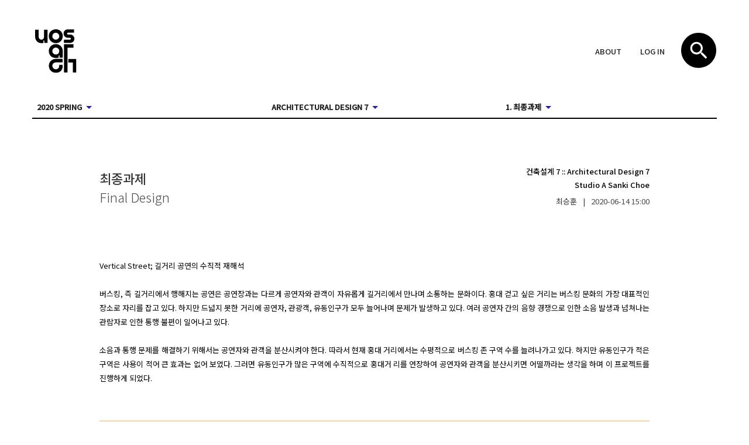

--- FILE ---
content_type: text/html; charset=utf-8
request_url: https://openarchive.uosarch.ac.kr/work?id=V29yazo2NDQ2
body_size: 41726
content:
<!DOCTYPE html><html lang="en" dir="ltr"><head><meta charSet="utf-8"/><meta name="viewport" content="minimum-scale=1, initial-scale=1, width=device-width, shrink-to-fit=no"/><meta name="theme-color" content="#ffffff"/><meta name="google-site-verification" content="lM7MU62ZUNiOeNcMYXhXMXR3bBsPKCxxQdhB9b0dNOs"/><meta name="naver-site-verification" content="b6ad8f282af2a8547b83d4d7225e282e264faaf2"/><link href="https://fonts.googleapis.com/css?family=Noto+Sans+KR:300,400,500" rel="stylesheet"/><link rel="apple-touch-icon" sizes="57x57" href="/static/favicon/apple-icon-57x57.png"/><link rel="apple-touch-icon" sizes="60x60" href="/static/favicon/apple-icon-60x60.png"/><link rel="apple-touch-icon" sizes="72x72" href="/static/favicon/apple-icon-72x72.png"/><link rel="apple-touch-icon" sizes="76x76" href="/static/favicon/apple-icon-76x76.png"/><link rel="apple-touch-icon" sizes="114x114" href="/static/favicon/apple-icon-114x114.png"/><link rel="apple-touch-icon" sizes="120x120" href="/static/favicon/apple-icon-120x120.png"/><link rel="apple-touch-icon" sizes="144x144" href="/static/favicon/apple-icon-144x144.png"/><link rel="apple-touch-icon" sizes="152x152" href="/static/favicon/apple-icon-152x152.png"/><link rel="apple-touch-icon" sizes="180x180" href="/static/favicon/apple-icon-180x180.png"/><link rel="icon" type="image/png" sizes="192x192" href="/static/favicon/android-icon-192x192.png"/> <link rel="icon" type="image/png" sizes="32x32" href="/static/favicon/favicon-32x32.png"/><link rel="icon" type="image/png" sizes="96x96" href="/static/favicon/favicon-96x96.png"/> <link rel="icon" type="image/png" sizes="16x16" href="/static/favicon/favicon-16x16.png"/> <link rel="manifest" href="/static/favicon/manifest.json"/><meta name="msapplication-TileColor" content="#ffffff"/><meta name="msapplication-TileImage" content="/static/favicon/ms-icon-144x144.png"/> <meta name="theme-color" content="#ffffff"/><meta name="viewport" content="width=device-width,minimum-scale=1,initial-scale=1" class="next-head"/><meta charSet="utf-8" class="next-head"/><title class="next-head">최종과제, 건축설계 7 - Open Archive :: UOSARCH</title><meta property="og:image" content="https://imaginary-mgpfodfl5q-an.a.run.app/crop?url=https://storage.googleapis.com/openarchive/image.original/6ec15eb0-ae4e-11ea-a882-f506adaf0803.jpg&amp;width=600&amp;height=400" class="next-head"/><meta property="og:description" content="Project 1. Final Design, Studio A Sanki Choe , 최승훈" class="next-head"/><link rel="preload" href="/_next/static/mUSd5WtXKX3Sj8H_B_bhx/pages/work.js" as="script"/><link rel="preload" href="/_next/static/mUSd5WtXKX3Sj8H_B_bhx/pages/_app.js" as="script"/><link rel="preload" href="/_next/static/runtime/webpack-a79426b5e11f0ba5879d.js" as="script"/><link rel="preload" href="/_next/static/chunks/commons.a8fc9d4f7a964ccc4e4b.js" as="script"/><link rel="preload" href="/_next/static/runtime/main-49f84fcbb8edf0f4a48e.js" as="script"/><style id="jss-server-side">.jss9 {
  margin: 0 auto;
  padding: 20px;
  max-width: 1210px;
}
.jss43 {
  color: inherit;
  border: 0;
  margin: 0;
  cursor: pointer;
  display: inline-flex;
  outline: none;
  padding: 0;
  position: relative;
  align-items: center;
  user-select: none;
  border-radius: 0;
  vertical-align: middle;
  justify-content: center;
  -moz-appearance: none;
  text-decoration: none;
  background-color: transparent;
  -webkit-appearance: none;
  -webkit-tap-highlight-color: transparent;
}
.jss43::-moz-focus-inner {
  border-style: none;
}
.jss43.jss44 {
  cursor: default;
  pointer-events: none;
}
.jss17 {
  color: rgba(0, 0, 0, 0.87);
  padding: 6px 16px;
  font-size: 100%;
  min-width: 64px;
  box-sizing: border-box;
  transition: background-color 250ms cubic-bezier(0.4, 0, 0.2, 1) 0ms,box-shadow 250ms cubic-bezier(0.4, 0, 0.2, 1) 0ms,border 250ms cubic-bezier(0.4, 0, 0.2, 1) 0ms;
  line-height: 1.75;
  font-family: 'Noto Sans KR', sans-serif;
  font-weight: 500;
  border-radius: 0;
  text-transform: uppercase;
}
.jss17:hover {
  text-decoration: none;
  background-color: rgba(0, 0, 0, 0.08);
}
.jss17.jss37 {
  color: rgba(0, 0, 0, 0.26);
}
@media (hover: none) {
  .jss17:hover {
    background-color: transparent;
  }
}
.jss17:hover.jss37 {
  background-color: transparent;
}
.jss18 {
  width: 100%;
  display: inherit;
  align-items: inherit;
  justify-content: inherit;
}
.jss19 {
  padding: 6px 8px;
}
.jss20 {
  color: #251cc7;
}
.jss20:hover {
  background-color: rgba(37, 28, 199, 0.08);
}
@media (hover: none) {
  .jss20:hover {
    background-color: transparent;
  }
}
.jss21 {
  color: #353535;
}
.jss21:hover {
  background-color: rgba(53, 53, 53, 0.08);
}
@media (hover: none) {
  .jss21:hover {
    background-color: transparent;
  }
}
.jss25 {
  border: 1px solid rgba(0, 0, 0, 0.23);
  padding: 5px 16px;
}
.jss25.jss37 {
  border: 1px solid rgba(0, 0, 0, 0.26);
}
.jss26 {
  color: #251cc7;
  border: 1px solid rgba(37, 28, 199, 0.5);
}
.jss26:hover {
  border: 1px solid #251cc7;
  background-color: rgba(37, 28, 199, 0.08);
}
@media (hover: none) {
  .jss26:hover {
    background-color: transparent;
  }
}
.jss27 {
  color: #353535;
  border: 1px solid rgba(53, 53, 53, 0.5);
}
.jss27:hover {
  border: 1px solid #353535;
  background-color: rgba(53, 53, 53, 0.08);
}
.jss27.jss37 {
  border: 1px solid rgba(0, 0, 0, 0.26);
}
@media (hover: none) {
  .jss27:hover {
    background-color: transparent;
  }
}
.jss28 {
  color: rgba(0, 0, 0, 0.87);
  box-shadow: 0px 1px 5px 0px rgba(0,0,0,0.2),0px 2px 2px 0px rgba(0,0,0,0.14),0px 3px 1px -2px rgba(0,0,0,0.12);
  background-color: #e0e0e0;
}
.jss28.jss36 {
  box-shadow: 0px 3px 5px -1px rgba(0,0,0,0.2),0px 6px 10px 0px rgba(0,0,0,0.14),0px 1px 18px 0px rgba(0,0,0,0.12);
}
.jss28:active {
  box-shadow: 0px 5px 5px -3px rgba(0,0,0,0.2),0px 8px 10px 1px rgba(0,0,0,0.14),0px 3px 14px 2px rgba(0,0,0,0.12);
}
.jss28.jss37 {
  color: rgba(0, 0, 0, 0.26);
  box-shadow: none;
  background-color: rgba(0, 0, 0, 0.12);
}
.jss28:hover {
  background-color: #d5d5d5;
}
@media (hover: none) {
  .jss28:hover {
    background-color: #e0e0e0;
  }
}
.jss28:hover.jss37 {
  background-color: rgba(0, 0, 0, 0.12);
}
.jss29 {
  color: #fff;
  background-color: #251cc7;
}
.jss29:hover {
  background-color: #231c9e;
}
@media (hover: none) {
  .jss29:hover {
    background-color: #251cc7;
  }
}
.jss30 {
  color: #fff;
  background-color: #353535;
}
.jss30:hover {
  background-color: #252525;
}
@media (hover: none) {
  .jss30:hover {
    background-color: #353535;
  }
}
.jss34 {
  width: 56px;
  height: 56px;
  padding: 0;
  min-width: 0;
  box-shadow: 0px 3px 5px -1px rgba(0,0,0,0.2),0px 6px 10px 0px rgba(0,0,0,0.14),0px 1px 18px 0px rgba(0,0,0,0.12);
  border-radius: 50%;
}
.jss34:active {
  box-shadow: 0px 7px 8px -4px rgba(0,0,0,0.2),0px 12px 17px 2px rgba(0,0,0,0.14),0px 5px 22px 4px rgba(0,0,0,0.12);
}
.jss35 {
  width: auto;
  height: 48px;
  padding: 0 16px;
  min-width: 48px;
  border-radius: 24px;
}
.jss38 {
  color: inherit;
  border-color: currentColor;
}
.jss39 {
  width: 40px;
  height: 40px;
}
.jss40 {
  padding: 4px 8px;
  min-width: 64px;
  font-size: 1rem;
}
.jss41 {
  padding: 8px 24px;
  font-size: 1.1538461538461537rem;
}
.jss42 {
  width: 100%;
}
.jss71 {
  width: 100%;
  display: flex;
  flex-wrap: wrap;
  box-sizing: border-box;
}
.jss72 {
  margin: 0;
  box-sizing: border-box;
}
.jss73 {
  min-width: 0;
}
.jss74 {
  flex-direction: column;
}
.jss75 {
  flex-direction: column-reverse;
}
.jss76 {
  flex-direction: row-reverse;
}
.jss77 {
  flex-wrap: nowrap;
}
.jss78 {
  flex-wrap: wrap-reverse;
}
.jss79 {
  align-items: center;
}
.jss80 {
  align-items: flex-start;
}
.jss81 {
  align-items: flex-end;
}
.jss82 {
  align-items: baseline;
}
.jss83 {
  align-content: center;
}
.jss84 {
  align-content: flex-start;
}
.jss85 {
  align-content: flex-end;
}
.jss86 {
  align-content: space-between;
}
.jss87 {
  align-content: space-around;
}
.jss88 {
  justify-content: center;
}
.jss89 {
  justify-content: flex-end;
}
.jss90 {
  justify-content: space-between;
}
.jss91 {
  justify-content: space-around;
}
.jss92 {
  justify-content: space-evenly;
}
.jss93 {
  width: calc(100% + 8px);
  margin: -4px;
}
.jss93 > .jss72 {
  padding: 4px;
}
.jss94 {
  width: calc(100% + 16px);
  margin: -8px;
}
.jss94 > .jss72 {
  padding: 8px;
}
.jss95 {
  width: calc(100% + 24px);
  margin: -12px;
}
.jss95 > .jss72 {
  padding: 12px;
}
.jss96 {
  width: calc(100% + 32px);
  margin: -16px;
}
.jss96 > .jss72 {
  padding: 16px;
}
.jss97 {
  width: calc(100% + 40px);
  margin: -20px;
}
.jss97 > .jss72 {
  padding: 20px;
}
.jss98 {
  flex-grow: 0;
  max-width: none;
  flex-basis: auto;
}
.jss99 {
  flex-grow: 1;
  max-width: 100%;
  flex-basis: 0;
}
.jss100 {
  flex-grow: 0;
  max-width: 8.333333%;
  flex-basis: 8.333333%;
}
.jss101 {
  flex-grow: 0;
  max-width: 16.666667%;
  flex-basis: 16.666667%;
}
.jss102 {
  flex-grow: 0;
  max-width: 25%;
  flex-basis: 25%;
}
.jss103 {
  flex-grow: 0;
  max-width: 33.333333%;
  flex-basis: 33.333333%;
}
.jss104 {
  flex-grow: 0;
  max-width: 41.666667%;
  flex-basis: 41.666667%;
}
.jss105 {
  flex-grow: 0;
  max-width: 50%;
  flex-basis: 50%;
}
.jss106 {
  flex-grow: 0;
  max-width: 58.333333%;
  flex-basis: 58.333333%;
}
.jss107 {
  flex-grow: 0;
  max-width: 66.666667%;
  flex-basis: 66.666667%;
}
.jss108 {
  flex-grow: 0;
  max-width: 75%;
  flex-basis: 75%;
}
.jss109 {
  flex-grow: 0;
  max-width: 83.333333%;
  flex-basis: 83.333333%;
}
.jss110 {
  flex-grow: 0;
  max-width: 91.666667%;
  flex-basis: 91.666667%;
}
.jss111 {
  flex-grow: 0;
  max-width: 100%;
  flex-basis: 100%;
}
@media (min-width:600px) {
  .jss112 {
    flex-grow: 0;
    max-width: none;
    flex-basis: auto;
  }
  .jss113 {
    flex-grow: 1;
    max-width: 100%;
    flex-basis: 0;
  }
  .jss114 {
    flex-grow: 0;
    max-width: 8.333333%;
    flex-basis: 8.333333%;
  }
  .jss115 {
    flex-grow: 0;
    max-width: 16.666667%;
    flex-basis: 16.666667%;
  }
  .jss116 {
    flex-grow: 0;
    max-width: 25%;
    flex-basis: 25%;
  }
  .jss117 {
    flex-grow: 0;
    max-width: 33.333333%;
    flex-basis: 33.333333%;
  }
  .jss118 {
    flex-grow: 0;
    max-width: 41.666667%;
    flex-basis: 41.666667%;
  }
  .jss119 {
    flex-grow: 0;
    max-width: 50%;
    flex-basis: 50%;
  }
  .jss120 {
    flex-grow: 0;
    max-width: 58.333333%;
    flex-basis: 58.333333%;
  }
  .jss121 {
    flex-grow: 0;
    max-width: 66.666667%;
    flex-basis: 66.666667%;
  }
  .jss122 {
    flex-grow: 0;
    max-width: 75%;
    flex-basis: 75%;
  }
  .jss123 {
    flex-grow: 0;
    max-width: 83.333333%;
    flex-basis: 83.333333%;
  }
  .jss124 {
    flex-grow: 0;
    max-width: 91.666667%;
    flex-basis: 91.666667%;
  }
  .jss125 {
    flex-grow: 0;
    max-width: 100%;
    flex-basis: 100%;
  }
}
@media (min-width:960px) {
  .jss126 {
    flex-grow: 0;
    max-width: none;
    flex-basis: auto;
  }
  .jss127 {
    flex-grow: 1;
    max-width: 100%;
    flex-basis: 0;
  }
  .jss128 {
    flex-grow: 0;
    max-width: 8.333333%;
    flex-basis: 8.333333%;
  }
  .jss129 {
    flex-grow: 0;
    max-width: 16.666667%;
    flex-basis: 16.666667%;
  }
  .jss130 {
    flex-grow: 0;
    max-width: 25%;
    flex-basis: 25%;
  }
  .jss131 {
    flex-grow: 0;
    max-width: 33.333333%;
    flex-basis: 33.333333%;
  }
  .jss132 {
    flex-grow: 0;
    max-width: 41.666667%;
    flex-basis: 41.666667%;
  }
  .jss133 {
    flex-grow: 0;
    max-width: 50%;
    flex-basis: 50%;
  }
  .jss134 {
    flex-grow: 0;
    max-width: 58.333333%;
    flex-basis: 58.333333%;
  }
  .jss135 {
    flex-grow: 0;
    max-width: 66.666667%;
    flex-basis: 66.666667%;
  }
  .jss136 {
    flex-grow: 0;
    max-width: 75%;
    flex-basis: 75%;
  }
  .jss137 {
    flex-grow: 0;
    max-width: 83.333333%;
    flex-basis: 83.333333%;
  }
  .jss138 {
    flex-grow: 0;
    max-width: 91.666667%;
    flex-basis: 91.666667%;
  }
  .jss139 {
    flex-grow: 0;
    max-width: 100%;
    flex-basis: 100%;
  }
}
@media (min-width:1440px) {
  .jss140 {
    flex-grow: 0;
    max-width: none;
    flex-basis: auto;
  }
  .jss141 {
    flex-grow: 1;
    max-width: 100%;
    flex-basis: 0;
  }
  .jss142 {
    flex-grow: 0;
    max-width: 8.333333%;
    flex-basis: 8.333333%;
  }
  .jss143 {
    flex-grow: 0;
    max-width: 16.666667%;
    flex-basis: 16.666667%;
  }
  .jss144 {
    flex-grow: 0;
    max-width: 25%;
    flex-basis: 25%;
  }
  .jss145 {
    flex-grow: 0;
    max-width: 33.333333%;
    flex-basis: 33.333333%;
  }
  .jss146 {
    flex-grow: 0;
    max-width: 41.666667%;
    flex-basis: 41.666667%;
  }
  .jss147 {
    flex-grow: 0;
    max-width: 50%;
    flex-basis: 50%;
  }
  .jss148 {
    flex-grow: 0;
    max-width: 58.333333%;
    flex-basis: 58.333333%;
  }
  .jss149 {
    flex-grow: 0;
    max-width: 66.666667%;
    flex-basis: 66.666667%;
  }
  .jss150 {
    flex-grow: 0;
    max-width: 75%;
    flex-basis: 75%;
  }
  .jss151 {
    flex-grow: 0;
    max-width: 83.333333%;
    flex-basis: 83.333333%;
  }
  .jss152 {
    flex-grow: 0;
    max-width: 91.666667%;
    flex-basis: 91.666667%;
  }
  .jss153 {
    flex-grow: 0;
    max-width: 100%;
    flex-basis: 100%;
  }
}
@media (min-width:2100px) {
  .jss154 {
    flex-grow: 0;
    max-width: none;
    flex-basis: auto;
  }
  .jss155 {
    flex-grow: 1;
    max-width: 100%;
    flex-basis: 0;
  }
  .jss156 {
    flex-grow: 0;
    max-width: 8.333333%;
    flex-basis: 8.333333%;
  }
  .jss157 {
    flex-grow: 0;
    max-width: 16.666667%;
    flex-basis: 16.666667%;
  }
  .jss158 {
    flex-grow: 0;
    max-width: 25%;
    flex-basis: 25%;
  }
  .jss159 {
    flex-grow: 0;
    max-width: 33.333333%;
    flex-basis: 33.333333%;
  }
  .jss160 {
    flex-grow: 0;
    max-width: 41.666667%;
    flex-basis: 41.666667%;
  }
  .jss161 {
    flex-grow: 0;
    max-width: 50%;
    flex-basis: 50%;
  }
  .jss162 {
    flex-grow: 0;
    max-width: 58.333333%;
    flex-basis: 58.333333%;
  }
  .jss163 {
    flex-grow: 0;
    max-width: 66.666667%;
    flex-basis: 66.666667%;
  }
  .jss164 {
    flex-grow: 0;
    max-width: 75%;
    flex-basis: 75%;
  }
  .jss165 {
    flex-grow: 0;
    max-width: 83.333333%;
    flex-basis: 83.333333%;
  }
  .jss166 {
    flex-grow: 0;
    max-width: 91.666667%;
    flex-basis: 91.666667%;
  }
  .jss167 {
    flex-grow: 0;
    max-width: 100%;
    flex-basis: 100%;
  }
}
.jss70 {
  margin-top: 0;
  margin-bottom: 0;
}
.jss168 {
  padding-top: 0 !important;
  padding-bottom: 0 !important;
}
html {
  box-sizing: border-box;
  -webkit-font-smoothing: antialiased;
  -moz-osx-font-smoothing: grayscale;
}
*, *::before, *::after {
  box-sizing: inherit;
}
body {
  margin: 0;
  background-color: #fafafa;
}
@media print {
  body {
    background-color: #fff;
  }
}
.jss62 {
  top: 0;
  left: 0;
  right: 0;
  bottom: 0;
  z-index: 1300;
  position: fixed;
}
.jss63 {
  visibility: hidden;
}
.jss49 {
  display: flex;
  align-items: center;
  justify-content: center;
}
.jss50 {
  overflow-y: auto;
  overflow-x: hidden;
}
.jss51 {
  height: 100%;
  outline: none;
}
.jss52 {
  margin: 48px;
  display: flex;
  position: relative;
  overflow-y: auto;
  flex-direction: column;
}
.jss53 {
  flex: 0 1 auto;
  max-height: calc(100% - 96px);
}
.jss54 {
  margin: 48px auto;
}
.jss55 {
  max-width: 360px;
}
@media (max-width:455.95px) {
  .jss55.jss54 {
    margin: 48px;
  }
}
.jss56 {
  max-width: 600px;
}
@media (max-width:695.95px) {
  .jss56.jss54 {
    margin: 48px;
  }
}
.jss57 {
  max-width: 960px;
}
@media (max-width:1055.95px) {
  .jss57.jss54 {
    margin: 48px;
  }
}
.jss58 {
  max-width: 1440px;
}
@media (max-width:1535.95px) {
  .jss58.jss54 {
    margin: 48px;
  }
}
.jss59 {
  max-width: 2100px;
}
@media (max-width:2195.95px) {
  .jss59.jss54 {
    margin: 48px;
  }
}
.jss60 {
  width: 100%;
}
.jss61 {
  width: 100%;
  margin: 0;
  height: 100%;
  max-width: 100%;
  max-height: none;
  border-radius: 0;
}
.jss61.jss54 {
  margin: 0;
}
.jss46 {
  width: 550px;
  padding: 0 !important;
}
.jss47 {
  cursor: pointer;
  border: none;
  margin: 0;
  padding: 0;
  background: none;
}
.jss47:hover img, .jss47:focus img {
  opacity: 0.5;
}
.jss47:focus {
  outline: none;
}
.jss171 {
  fill: currentColor;
  width: 1em;
  height: 1em;
  display: inline-block;
  font-size: 24px;
  transition: fill 200ms cubic-bezier(0.4, 0, 0.2, 1) 0ms;
  user-select: none;
  flex-shrink: 0;
}
.jss172 {
  color: #251cc7;
}
.jss173 {
  color: #353535;
}
.jss174 {
  color: rgba(0, 0, 0, 0.54);
}
.jss175 {
  color: #f44336;
}
.jss176 {
  color: rgba(0, 0, 0, 0.26);
}
.jss177 {
  font-size: inherit;
}
.jss178 {
  font-size: 20px;
}
.jss179 {
  font-size: 35px;
}
.jss170 {
  width: 100%;
  text-align: left;
  font-weight: bold;
  justify-content: flex-start;
}
.jss182 {
  outline: none;
  position: absolute;
  min-width: 16px;
  max-width: calc(100% - 32px);
  overflow-y: auto;
  overflow-x: hidden;
  min-height: 16px;
  max-height: calc(100% - 32px);
}
.jss181 {
  max-height: calc(100% - 96px);
  -webkit-overflow-scrolling: touch;
}

.jss169 {
  width: 100%;
}
.jss183 {
  width: 100%;
}
.jss184 {
  width: 100%;
}
.jss16 {
  height: 36px;
  padding: 6px 16px;
  justify-content: flex-start;
}
.jss13 {
  display: flex;
  align-items: flex-end;
  justify-content: flex-end;
}
@media (max-width:599.95px) {
  .jss13 {
    padding-top: 30px;
    padding-bottom: 60px;
  }
}
@media (min-width:1440px) {
  .jss14 {
    display: none;
  }
}
@media (max-width:1439.95px) {
  .jss15 {
    display: none;
  }
}
.jss68 {
  width: 28px;
  height: 28px;
  border: none;
  padding: 3px;
  display: flex;
  background: none;
  flex-direction: column;
  justify-content: space-between;
}
.jss69 {
  width: 22px;
  height: 3px;
  background-color: #000;
}
.jss69.white {
  background-color: #fff;
}
.jss11 {
  height: 75px;
}
.jss12 {
  height: 75px;
}
.jss10 {
  display: inline-block;
  padding: 5px;
}
.jss10:hover img, .jss10:focus img {
  opacity: 0.5;
}
.jss10:active {
  opacity: 0.75;
}
.jss64 {
  width: 100%;
  height: 100vh;
  padding: 25px;
  outline: none;
  position: absolute;
  box-shadow: 0px 3px 5px -1px rgba(0,0,0,0.2),0px 5px 8px 0px rgba(0,0,0,0.14),0px 1px 14px 0px rgba(0,0,0,0.12);
}
.jss65 {
  background-color: #fff;
}
.jss66 {
  display: flex;
  justify-content: space-between;
}
.jss67 {
  height: 100%;
  display: flex;
  flex-direction: column;
  justify-content: center;
}
.jss1 {
  margin-top: 30px;
  border-bottom: #000 2px solid;
  margin-bottom: 40px;
}
@media (max-width:959.95px) {
  .jss1 {
    margin-top: 0;
    margin-bottom: 15px;
  }
}
.jss2 {
  height: 75px;
  display: flex;
  align-items: center;
  margin-bottom: 40px;
  justify-content: space-between;
}
@media (max-width:959.95px) {
  .jss2 {
    margin-bottom: 20px;
  }
}
.jss3 {
  display: flex;
  align-items: flex-end;
}
@media (min-width:1440px) {
  .jss3 {
    max-width: 23%;
    flex-basis: 23%;
  }
}
.jss4 {
  display: flex;
  align-items: center;
}
@media (max-width:959.95px) {
  .jss4 {
    display: none;
  }
}
.jss5 {
  display: none;
}
@media (max-width:959.95px) {
  .jss5 {
    display: flex;
    align-self: flex-start;
  }
}
.jss6 {
  display: none;
  margin-right: 12px;
}
@media (min-width:960px) and (max-width:1439.95px) {
  .jss6 {
    display: inline;
  }
}
@media (max-width:959.95px) {
  .jss7 {
    margin-bottom: 15px;
  }
}
@media (min-width:1440px) {
  .jss8 {
    max-width: 31%;
    flex-basis: 31%;
  }
}
@media (max-width:1439.95px) {
  .jss8 {
    display: none;
  }
}
.jss204 {
  display: flex;
  border-top: #ededed 1px solid;
  padding-top: 60px;
  padding-bottom: 60px;
  justify-content: space-between;
}
.jss186 {
  margin-bottom: 60px;
}
.jss187 {
  margin-bottom: 90px;
}
.jss188 {
  margin-top: 5px;
  margin-bottom: 30px;
}
.jss189 {
  margin: 0;
  font-size: 22px;
  font-weight: 500;
  margin-right: 7px;
}
.jss190 {
  color: #4a4a4a;
  margin: 0;
  font-size: 22px;
  font-weight: 300;
}
.jss191 {
  text-align: right;
}
@media (max-width:599.95px) {
  .jss191 {
    text-align: left;
  }
}
.jss192 {
  color: #4a4a4a;
}
.jss193 {
  padding: 0 10px;
}
.jss194 {
  color: #000;
  text-align: right;
  font-weight: 500;
  margin-bottom: 9px;
}
.jss194 > div {
  margin-bottom: 4px;
}
@media (max-width:599.95px) {
  .jss194 {
    text-align: left;
    margin-top: 10px;
  }
}
.jss185 {
  margin: 0 auto;
  padding: 20px;
  max-width: 980px;
}
.jss196 {
  color: #000000;
  font-size: 13px;
  text-align: justify;
  font-weight: 400;
  line-height: 1.9;
  white-space: pre-wrap;
}
.jss197 {
  width: 100%;
  border: 1px dotted #e0e0e0;
  resize: none;
  cursor: pointer;
  padding: 20px;
  box-sizing: border-box;
  transition: background-color 0.2s;
  white-space: pre-wrap;
}
.jss197:hover {
  background-color: rgba(0, 0, 0, 0.1);
}
.jss197:focus {
  cursor: inherit;
  outline: none;
  background-color: rgba(0, 0, 0, 0.03);
}
.jss199 {
  width: 100%;
}
.jss200 {
  width: 100%;
  margin-bottom: 20px;
}
.jss201 {
  width: 100%;
  height: 100px;
  border: 1px dotted #e0e0e0;
  cursor: pointer;
  transition: background-color 0.2s;
  background-color: #fff;
}
.jss201:hover {
  background-color: rgba(0, 0, 0, 0.03);
}
.jss201:focus {
  background-color: rgba(0, 0, 0, 0.1);
}
.jss195 {
  margin-bottom: 60px;
}
.jss202 {
  color: #888;
  font-size: 0.9em;
}
@media (max-width:599.95px) {
  .jss202 {
    text-align: left;
  }
}
.jss203 {
  color: #251cc7;
}
html {
  color: #353535;
  font-size: 13px;
  font-family: 'Noto Sans KR', sans-serif;
  font-weight: 400;
}
body {
  background: none;
  min-height: 1.05vh;
}
a {
  color: inherit;
  text-decoration: none;
}
a:focus {
  outline: none;
}
h1, h2, h3, h4, h5, h6 {
  word-break: keep-all;
}</style></head><body><div id="__next"><div class="jss9"><div class="jss1"><div class="jss2"><a class="jss10" href="/"><div class="jss11"><img class="jss12" src="/static/logo.svg"/></div></a><div class="jss4"><span class="jss6"><div class="jss13"><a class="jss43 jss17 jss16 jss19 jss22" tabindex="0" role="button" href="/about/spc"><span class="jss18"><span>About</span></span></a><a class="jss43 jss17 jss16 jss19 jss22" tabindex="0" role="button" href="/login"><span class="jss18"><span>Log in</span></span></a></div></span><button class="jss47"><img src="/static/search.svg" alt="검색창 열기"/></button></div><div class="jss5"><button class="jss68"><div class="jss69 "></div><div class="jss69 "></div><div class="jss69 "></div></button></div></div><div class="jss7"><div class="jss71 jss70 jss96"><div class="jss72 jss168 jss111 jss117 jss131 jss144 jss3"><div class="jss169"><button class="jss43 jss17 jss170 jss19 jss22" tabindex="0" type="button" aria-owns="semester-nav" aria-haspopup="true"><span class="jss18">Semester<!-- --> <svg class="jss171 jss172" focusable="false" viewBox="0 0 24 24" aria-hidden="true" role="presentation"><path d="M7 10l5 5 5-5z"></path><path fill="none" d="M0 0h24v24H0z"></path></svg></span></button></div></div><div class="jss72 jss168 jss111 jss117 jss131 jss144 jss3"><div class="jss183"><button class="jss43 jss44 jss17 jss170 jss19 jss22 jss37" tabindex="-1" type="button" disabled="" aria-haspopup="true" aria-owns="course-nav"><span class="jss18">Class<!-- --> <svg class="jss171 jss176" focusable="false" viewBox="0 0 24 24" aria-hidden="true" role="presentation"><path d="M7 10l5 5 5-5z"></path><path fill="none" d="M0 0h24v24H0z"></path></svg></span></button></div></div><div class="jss72 jss168 jss111 jss117 jss131 jss144 jss3"><div class="jss184"><button class="jss43 jss44 jss17 jss170 jss19 jss22 jss37" tabindex="-1" type="button" disabled="" aria-owns="project-nav" aria-haspopup="true"><span class="jss18">Project<!-- --> <svg class="jss171 jss176" focusable="false" viewBox="0 0 24 24" aria-hidden="true" role="presentation"><path d="M7 10l5 5 5-5z"></path><path fill="none" d="M0 0h24v24H0z"></path></svg></span></button></div></div><div class="jss72 jss168 jss111 jss125 jss139 jss144 jss8"><div class="jss13"><a class="jss43 jss17 jss16 jss19 jss22" tabindex="0" role="button" href="/about/spc"><span class="jss18"><span>About</span></span></a><a class="jss43 jss17 jss16 jss19 jss22" tabindex="0" role="button" href="/login"><span class="jss18"><span>Log in</span></span></a></div></div></div></div></div></div><div class="jss185"><div><div class="jss71 jss70 jss96 jss186"><div class="jss72 jss168 jss111 jss135"><a href="/project?id=UHJvamVjdDo2MDQ"><div class="jss188"><h1 class="jss189">최종과제</h1><h1 class="jss190">Final Design</h1></div></a></div><div class="jss72 jss168 jss111 jss131"><a href="/class?id=Q2xhc3M6Mjk4"><div class="jss194"><div><span>건축설계 7</span> :: <span>Architectural Design 7</span></div><div>Studio A Sanki Choe </div></div></a><div class="jss191"><a href="/profile?id=VXNlcjoxMzIzNzNlYi1iYWE2LTQ0MjgtYTIzZS01OWE5ZThiZDFkYzI"><span>최승훈</span><span class="jss193">|</span><span class="jss192">2020-06-14<!-- --> <!-- -->15:00</span></a></div></div></div></div><section><article class="jss195"><div class="jss196">Vertical Street; 길거리 공연의 수직적 재해석

버스킹, 즉 길거리에서 행해지는 공연은 공연장과는 다르게 공연자와 관객이 자유롭게 길거리에서 만나며 소통하는 문화이다. 홍대 걷고 싶은 거리는 버스킹 문화의 가장 대표적인 장소로 자리를 잡고 있다. 하지만 드넓지 못한 거리에 공연자, 관광객, 유동인구가 모두 늘어나며 문제가 발생하고 있다. 여러 공연자 간의 음향 경쟁으로 인한 소음 발생과 넘쳐나는 관람자로 인한 통행 불편이 일어나고 있다.

소음과 통행 문제를 해결하기 위해서는 공연자와 관객을 분산시켜야 한다. 따라서 현재 홍대 거리에서는 수평적으로 버스킹 존 구역 수를 늘려나가고 있다. 하지만 유동인구가 적은 구역은 사용이 적어 큰 효과는 없어 보였다. 그러면 유동인구가 많은 구역에 수직적으로 홍대거 리를 연장하여 공연자와 관객을 분산시키면 어떨까라는 생각을 하며 이 프로젝트를 진행하게 되었다.</div></article><article class="jss195"><div class="jss198"><img class="jss199" src="https://imaginary-mgpfodfl5q-an.a.run.app/fit?url=https://storage.googleapis.com/openarchive/image.original/746aff00-ae4f-11ea-a882-f506adaf0803.jpg&amp;width=1600&amp;height=1600"/></div></article><article class="jss195"><div class="jss196">experiential diagram</div></article><article class="jss195"><div class="jss198"><img class="jss199" src="https://imaginary-mgpfodfl5q-an.a.run.app/fit?url=https://storage.googleapis.com/openarchive/image.original/02e67ad0-ae4f-11ea-a882-f506adaf0803.jpg&amp;width=1600&amp;height=1600"/></div></article><article class="jss195"><div class="jss196">exploded isometric</div></article><article class="jss195"><div class="jss198"><img class="jss199" src="https://imaginary-mgpfodfl5q-an.a.run.app/fit?url=https://storage.googleapis.com/openarchive/image.original/afc564a0-ae4f-11ea-a882-f506adaf0803.jpg&amp;width=1600&amp;height=1600"/></div></article><article class="jss195"><div class="jss196">birds eye view render</div></article></section><div style="text-align:right"><div class="jss202"><a rel="license" target="blank" href="http://creativecommons.org/licenses/by/2.0/kr/"><img src="/static/cc/CC-BY.svg" style="width:89px;margin-bottom:12px" alt="크리에이티브 커먼즈 라이선스"/></a><br/><span>
              <span
                xmlns:cc="http://creativecommons.org/ns#"
                property="cc:attributionName">최승훈</span>의 저작물인
            </span>이 저작물은 <a class="jss203" target="blank" rel="license" href="http://creativecommons.org/licenses/by/2.0/kr/">크리에이티브 커먼즈 저작자표시 4.0 국제 라이선스</a>에 따라 이용할 수 있습니다.</div></div></div><div class="jss9"><div class="jss204"><div>Copyright © <a target="_blank" href="http://uosarch.ac.kr">uosarch.ac.kr</a>., Some rights reserved.</div><div><a target="_blank" href="https://docs.google.com/forms/d/e/1FAIpQLScUD5idXGmt_kgFz5HbSCbXims9KFSRsUrA9MBkmfdU-8WhpA/viewform?usp=sf_link">고장 및 불편 신고</a></div></div></div></div><script src="/static/pdfjs-2.0.943-dist/build/pdf.js"></script><script id="__NEXT_DATA__" type="application/json">{"dataManager":"[]","props":{"pageProps":{"id":"V29yazo2NDQ2"},"apolloState":{"ROOT_QUERY":{"viewer":null,"semesters":{"type":"id","generated":true,"id":"$ROOT_QUERY.semesters","typename":"SemesterConnection"},"node({\"id\":\"V29yazo2NDQ2\"})":{"type":"id","generated":false,"id":"Work:V29yazo2NDQ2","typename":"Work"}},"Semester:U2VtZXN0ZXI6MjI":{"id":"U2VtZXN0ZXI6MjI","year":2025,"type":"200_fall","__typename":"Semester"},"$ROOT_QUERY.semesters.edges.0":{"node":{"type":"id","generated":false,"id":"Semester:U2VtZXN0ZXI6MjI","typename":"Semester"},"__typename":"SemesterEdge"},"Semester:U2VtZXN0ZXI6MjE":{"id":"U2VtZXN0ZXI6MjE","year":2025,"type":"100_spring","__typename":"Semester"},"$ROOT_QUERY.semesters.edges.1":{"node":{"type":"id","generated":false,"id":"Semester:U2VtZXN0ZXI6MjE","typename":"Semester"},"__typename":"SemesterEdge"},"Semester:U2VtZXN0ZXI6MjA":{"id":"U2VtZXN0ZXI6MjA","year":2024,"type":"200_fall","__typename":"Semester"},"$ROOT_QUERY.semesters.edges.2":{"node":{"type":"id","generated":false,"id":"Semester:U2VtZXN0ZXI6MjA","typename":"Semester"},"__typename":"SemesterEdge"},"Semester:U2VtZXN0ZXI6MTk":{"id":"U2VtZXN0ZXI6MTk","year":2024,"type":"100_spring","__typename":"Semester"},"$ROOT_QUERY.semesters.edges.3":{"node":{"type":"id","generated":false,"id":"Semester:U2VtZXN0ZXI6MTk","typename":"Semester"},"__typename":"SemesterEdge"},"Semester:U2VtZXN0ZXI6MTg":{"id":"U2VtZXN0ZXI6MTg","year":2023,"type":"200_fall","__typename":"Semester"},"$ROOT_QUERY.semesters.edges.4":{"node":{"type":"id","generated":false,"id":"Semester:U2VtZXN0ZXI6MTg","typename":"Semester"},"__typename":"SemesterEdge"},"Semester:U2VtZXN0ZXI6MTc":{"id":"U2VtZXN0ZXI6MTc","year":2023,"type":"100_spring","__typename":"Semester"},"$ROOT_QUERY.semesters.edges.5":{"node":{"type":"id","generated":false,"id":"Semester:U2VtZXN0ZXI6MTc","typename":"Semester"},"__typename":"SemesterEdge"},"Semester:U2VtZXN0ZXI6MTY":{"id":"U2VtZXN0ZXI6MTY","year":2022,"type":"200_fall","__typename":"Semester"},"$ROOT_QUERY.semesters.edges.6":{"node":{"type":"id","generated":false,"id":"Semester:U2VtZXN0ZXI6MTY","typename":"Semester"},"__typename":"SemesterEdge"},"Semester:U2VtZXN0ZXI6MTU":{"id":"U2VtZXN0ZXI6MTU","year":2022,"type":"100_spring","__typename":"Semester"},"$ROOT_QUERY.semesters.edges.7":{"node":{"type":"id","generated":false,"id":"Semester:U2VtZXN0ZXI6MTU","typename":"Semester"},"__typename":"SemesterEdge"},"Semester:U2VtZXN0ZXI6MTQ":{"id":"U2VtZXN0ZXI6MTQ","year":2021,"type":"200_fall","__typename":"Semester"},"$ROOT_QUERY.semesters.edges.8":{"node":{"type":"id","generated":false,"id":"Semester:U2VtZXN0ZXI6MTQ","typename":"Semester"},"__typename":"SemesterEdge"},"Semester:U2VtZXN0ZXI6MTM":{"id":"U2VtZXN0ZXI6MTM","year":2021,"type":"100_spring","__typename":"Semester"},"$ROOT_QUERY.semesters.edges.9":{"node":{"type":"id","generated":false,"id":"Semester:U2VtZXN0ZXI6MTM","typename":"Semester"},"__typename":"SemesterEdge"},"Semester:U2VtZXN0ZXI6MTI":{"id":"U2VtZXN0ZXI6MTI","year":2020,"type":"200_fall","__typename":"Semester"},"$ROOT_QUERY.semesters.edges.10":{"node":{"type":"id","generated":false,"id":"Semester:U2VtZXN0ZXI6MTI","typename":"Semester"},"__typename":"SemesterEdge"},"Semester:U2VtZXN0ZXI6MTE":{"id":"U2VtZXN0ZXI6MTE","year":2020,"type":"100_spring","__typename":"Semester"},"$ROOT_QUERY.semesters.edges.11":{"node":{"type":"id","generated":false,"id":"Semester:U2VtZXN0ZXI6MTE","typename":"Semester"},"__typename":"SemesterEdge"},"Semester:U2VtZXN0ZXI6MTA":{"id":"U2VtZXN0ZXI6MTA","year":2019,"type":"200_fall","__typename":"Semester"},"$ROOT_QUERY.semesters.edges.12":{"node":{"type":"id","generated":false,"id":"Semester:U2VtZXN0ZXI6MTA","typename":"Semester"},"__typename":"SemesterEdge"},"Semester:U2VtZXN0ZXI6OQ":{"id":"U2VtZXN0ZXI6OQ","year":2019,"type":"100_spring","__typename":"Semester"},"$ROOT_QUERY.semesters.edges.13":{"node":{"type":"id","generated":false,"id":"Semester:U2VtZXN0ZXI6OQ","typename":"Semester"},"__typename":"SemesterEdge"},"Semester:U2VtZXN0ZXI6OA":{"id":"U2VtZXN0ZXI6OA","year":2018,"type":"200_fall","__typename":"Semester"},"$ROOT_QUERY.semesters.edges.14":{"node":{"type":"id","generated":false,"id":"Semester:U2VtZXN0ZXI6OA","typename":"Semester"},"__typename":"SemesterEdge"},"Semester:U2VtZXN0ZXI6Nw":{"id":"U2VtZXN0ZXI6Nw","year":2018,"type":"100_spring","__typename":"Semester"},"$ROOT_QUERY.semesters.edges.15":{"node":{"type":"id","generated":false,"id":"Semester:U2VtZXN0ZXI6Nw","typename":"Semester"},"__typename":"SemesterEdge"},"Semester:U2VtZXN0ZXI6Ng":{"id":"U2VtZXN0ZXI6Ng","year":2017,"type":"200_fall","__typename":"Semester"},"$ROOT_QUERY.semesters.edges.16":{"node":{"type":"id","generated":false,"id":"Semester:U2VtZXN0ZXI6Ng","typename":"Semester"},"__typename":"SemesterEdge"},"Semester:U2VtZXN0ZXI6NQ":{"id":"U2VtZXN0ZXI6NQ","year":2017,"type":"100_spring","__typename":"Semester"},"$ROOT_QUERY.semesters.edges.17":{"node":{"type":"id","generated":false,"id":"Semester:U2VtZXN0ZXI6NQ","typename":"Semester"},"__typename":"SemesterEdge"},"Semester:U2VtZXN0ZXI6NA":{"id":"U2VtZXN0ZXI6NA","year":2016,"type":"200_fall","__typename":"Semester"},"$ROOT_QUERY.semesters.edges.18":{"node":{"type":"id","generated":false,"id":"Semester:U2VtZXN0ZXI6NA","typename":"Semester"},"__typename":"SemesterEdge"},"Semester:U2VtZXN0ZXI6MQ":{"id":"U2VtZXN0ZXI6MQ","year":2016,"type":"100_spring","__typename":"Semester"},"$ROOT_QUERY.semesters.edges.19":{"node":{"type":"id","generated":false,"id":"Semester:U2VtZXN0ZXI6MQ","typename":"Semester"},"__typename":"SemesterEdge"},"Semester:U2VtZXN0ZXI6Mg":{"id":"U2VtZXN0ZXI6Mg","year":2015,"type":"200_fall","__typename":"Semester"},"$ROOT_QUERY.semesters.edges.20":{"node":{"type":"id","generated":false,"id":"Semester:U2VtZXN0ZXI6Mg","typename":"Semester"},"__typename":"SemesterEdge"},"Semester:U2VtZXN0ZXI6Mw":{"id":"U2VtZXN0ZXI6Mw","year":2015,"type":"100_spring","__typename":"Semester"},"$ROOT_QUERY.semesters.edges.21":{"node":{"type":"id","generated":false,"id":"Semester:U2VtZXN0ZXI6Mw","typename":"Semester"},"__typename":"SemesterEdge"},"$ROOT_QUERY.semesters":{"edges":[{"type":"id","generated":true,"id":"$ROOT_QUERY.semesters.edges.0","typename":"SemesterEdge"},{"type":"id","generated":true,"id":"$ROOT_QUERY.semesters.edges.1","typename":"SemesterEdge"},{"type":"id","generated":true,"id":"$ROOT_QUERY.semesters.edges.2","typename":"SemesterEdge"},{"type":"id","generated":true,"id":"$ROOT_QUERY.semesters.edges.3","typename":"SemesterEdge"},{"type":"id","generated":true,"id":"$ROOT_QUERY.semesters.edges.4","typename":"SemesterEdge"},{"type":"id","generated":true,"id":"$ROOT_QUERY.semesters.edges.5","typename":"SemesterEdge"},{"type":"id","generated":true,"id":"$ROOT_QUERY.semesters.edges.6","typename":"SemesterEdge"},{"type":"id","generated":true,"id":"$ROOT_QUERY.semesters.edges.7","typename":"SemesterEdge"},{"type":"id","generated":true,"id":"$ROOT_QUERY.semesters.edges.8","typename":"SemesterEdge"},{"type":"id","generated":true,"id":"$ROOT_QUERY.semesters.edges.9","typename":"SemesterEdge"},{"type":"id","generated":true,"id":"$ROOT_QUERY.semesters.edges.10","typename":"SemesterEdge"},{"type":"id","generated":true,"id":"$ROOT_QUERY.semesters.edges.11","typename":"SemesterEdge"},{"type":"id","generated":true,"id":"$ROOT_QUERY.semesters.edges.12","typename":"SemesterEdge"},{"type":"id","generated":true,"id":"$ROOT_QUERY.semesters.edges.13","typename":"SemesterEdge"},{"type":"id","generated":true,"id":"$ROOT_QUERY.semesters.edges.14","typename":"SemesterEdge"},{"type":"id","generated":true,"id":"$ROOT_QUERY.semesters.edges.15","typename":"SemesterEdge"},{"type":"id","generated":true,"id":"$ROOT_QUERY.semesters.edges.16","typename":"SemesterEdge"},{"type":"id","generated":true,"id":"$ROOT_QUERY.semesters.edges.17","typename":"SemesterEdge"},{"type":"id","generated":true,"id":"$ROOT_QUERY.semesters.edges.18","typename":"SemesterEdge"},{"type":"id","generated":true,"id":"$ROOT_QUERY.semesters.edges.19","typename":"SemesterEdge"},{"type":"id","generated":true,"id":"$ROOT_QUERY.semesters.edges.20","typename":"SemesterEdge"},{"type":"id","generated":true,"id":"$ROOT_QUERY.semesters.edges.21","typename":"SemesterEdge"}],"__typename":"SemesterConnection"},"Work:V29yazo2NDQ2":{"id":"V29yazo2NDQ2","createdAt":"2020-06-14T15:00:54.973Z","license":"CC-BY","author":{"type":"id","generated":false,"id":"User:VXNlcjoxMzIzNzNlYi1iYWE2LTQ0MjgtYTIzZS01OWE5ZThiZDFkYzI","typename":"User"},"project":{"type":"id","generated":false,"id":"Project:UHJvamVjdDo2MDQ","typename":"Project"},"body":"[{\"id\":\"6a69eb70-ae4e-11ea-8bd4-c3b591640166\",\"type\":\"text\",\"content\":\"Vertical Street; 길거리 공연의 수직적 재해석\\n\\n버스킹, 즉 길거리에서 행해지는 공연은 공연장과는 다르게 공연자와 관객이 자유롭게 길거리에서 만나며 소통하는 문화이다. 홍대 걷고 싶은 거리는 버스킹 문화의 가장 대표적인 장소로 자리를 잡고 있다. 하지만 드넓지 못한 거리에 공연자, 관광객, 유동인구가 모두 늘어나며 문제가 발생하고 있다. 여러 공연자 간의 음향 경쟁으로 인한 소음 발생과 넘쳐나는 관람자로 인한 통행 불편이 일어나고 있다.\\n\\n소음과 통행 문제를 해결하기 위해서는 공연자와 관객을 분산시켜야 한다. 따라서 현재 홍대 거리에서는 수평적으로 버스킹 존 구역 수를 늘려나가고 있다. 하지만 유동인구가 적은 구역은 사용이 적어 큰 효과는 없어 보였다. 그러면 유동인구가 많은 구역에 수직적으로 홍대거 리를 연장하여 공연자와 관객을 분산시키면 어떨까라는 생각을 하며 이 프로젝트를 진행하게 되었다.\"},{\"id\":\"7182fa40-ae4f-11ea-8bd4-c3b591640166\",\"type\":\"image\",\"content\":{\"id\":\"ba1f0066-084f-468c-a100-894b83b49931\",\"sectionRenditionUrl\":\"https://imaginary-mgpfodfl5q-an.a.run.app/fit?url=https://storage.googleapis.com/openarchive/image.original/746aff00-ae4f-11ea-a882-f506adaf0803.jpg\u0026width=1600\u0026height=1600\"}},{\"id\":\"ee2a9940-ae4f-11ea-8bd4-c3b591640166\",\"type\":\"text\",\"content\":\"experiential diagram\"},{\"id\":\"6a6a1280-ae4e-11ea-8bd4-c3b591640166\",\"type\":\"image\",\"content\":{\"id\":\"40d89beb-a585-412a-8d42-7c932f9088e9\",\"sectionRenditionUrl\":\"https://imaginary-mgpfodfl5q-an.a.run.app/fit?url=https://storage.googleapis.com/openarchive/image.original/02e67ad0-ae4f-11ea-a882-f506adaf0803.jpg\u0026width=1600\u0026height=1600\"}},{\"id\":\"ffcc9b30-ae4f-11ea-8bd4-c3b591640166\",\"type\":\"text\",\"content\":\"exploded isometric\"},{\"id\":\"8d515af0-ae4f-11ea-8bd4-c3b591640166\",\"type\":\"image\",\"content\":{\"id\":\"7aff5165-4614-49f0-97d0-b32101724e71\",\"sectionRenditionUrl\":\"https://imaginary-mgpfodfl5q-an.a.run.app/fit?url=https://storage.googleapis.com/openarchive/image.original/afc564a0-ae4f-11ea-a882-f506adaf0803.jpg\u0026width=1600\u0026height=1600\"}},{\"id\":\"060fb1d0-ae50-11ea-8bd4-c3b591640166\",\"type\":\"text\",\"content\":\"birds eye view render\"}]","thumbnail":{"type":"id","generated":false,"id":"Image:6d0f50a4-a338-4357-bb76-559a299f1c3f","typename":"Image"},"__typename":"Work"},"User:VXNlcjoxMzIzNzNlYi1iYWE2LTQ0MjgtYTIzZS01OWE5ZThiZDFkYzI":{"id":"VXNlcjoxMzIzNzNlYi1iYWE2LTQ0MjgtYTIzZS01OWE5ZThiZDFkYzI","familyName":"최","givenName":"승훈","__typename":"User"},"Project:UHJvamVjdDo2MDQ":{"id":"UHJvamVjdDo2MDQ","title":"최종과제","titleEn":"Final Design","number":1,"class":{"type":"id","generated":false,"id":"Class:Q2xhc3M6Mjk4","typename":"Class"},"__typename":"Project"},"Class:Q2xhc3M6Mjk4":{"id":"Q2xhc3M6Mjk4","name":"Studio A Sanki Choe ","course":{"type":"id","generated":false,"id":"Course:Q291cnNlOjc","typename":"Course"},"__typename":"Class","semester":{"type":"id","generated":false,"id":"Semester:U2VtZXN0ZXI6MTE","typename":"Semester"}},"Course:Q291cnNlOjc":{"id":"Q291cnNlOjc","title":"건축설계 7","titleEn":"Architectural Design 7","__typename":"Course"},"Image:6d0f50a4-a338-4357-bb76-559a299f1c3f":{"id":"6d0f50a4-a338-4357-bb76-559a299f1c3f","renditionUrl({\"name\":\"small\"})":"https://imaginary-mgpfodfl5q-an.a.run.app/crop?url=https://storage.googleapis.com/openarchive/image.original/6ec15eb0-ae4e-11ea-a882-f506adaf0803.jpg\u0026width=600\u0026height=400","__typename":"Image"}}},"page":"/work","query":{"id":"V29yazo2NDQ2"},"buildId":"mUSd5WtXKX3Sj8H_B_bhx","dynamicBuildId":false,"runtimeConfig":{"GRAPHQL_PUBLIC_ENDPOINT":"/graphql","HOSTNAME":"openarchive.uosarch.ac.kr"}}</script><script async="" id="__NEXT_PAGE__/work" src="/_next/static/mUSd5WtXKX3Sj8H_B_bhx/pages/work.js"></script><script async="" id="__NEXT_PAGE__/_app" src="/_next/static/mUSd5WtXKX3Sj8H_B_bhx/pages/_app.js"></script><script src="/_next/static/runtime/webpack-a79426b5e11f0ba5879d.js" async=""></script><script src="/_next/static/chunks/commons.a8fc9d4f7a964ccc4e4b.js" async=""></script><script src="/_next/static/runtime/main-49f84fcbb8edf0f4a48e.js" async=""></script><script async="" src="https://www.googletagmanager.com/gtag/js?id=UA--1"></script><script>
            window.dataLayer = window.dataLayer || [];
            function gtag(){dataLayer.push(arguments);}
            gtag('js', new Date());

            gtag('config', 'UA-138856555-1');
          </script></body></html>

--- FILE ---
content_type: application/javascript; charset=UTF-8
request_url: https://openarchive.uosarch.ac.kr/_next/static/chunks/commons.a8fc9d4f7a964ccc4e4b.js
body_size: 537088
content:
(window.webpackJsonp=window.webpackJsonp||[]).push([["9da1"],{"+0iv":function(e,t,n){"use strict";var r=n("qDJ8");function o(e){return!0===r(e)&&"[object Object]"===Object.prototype.toString.call(e)}e.exports=function(e){var t,n;return!1!==o(e)&&("function"==typeof(t=e.constructor)&&(!1!==o(n=t.prototype)&&!1!==n.hasOwnProperty("isPrototypeOf")))}},"+2mu":function(e,t,n){"use strict";var r=n("TqRt");Object.defineProperty(t,"__esModule",{value:!0}),Object.defineProperty(t,"default",{enumerable:!0,get:function(){return o.default}});var o=r(n("weC5"))},"+EWW":function(e,t){e.exports=function(e,t){return{enumerable:!(1&e),configurable:!(2&e),writable:!(4&e),value:t}}},"+lRa":function(e,t,n){"use strict";var r=n("s+ck"),o=n("JFuE"),i=n("sipE"),a=n("aput");e.exports=n("5Kld")(Array,"Array",function(e,t){this._t=a(e),this._i=0,this._k=t},function(){var e=this._t,t=this._k,n=this._i++;return!e||n>=e.length?(this._t=void 0,o(1)):o(0,"keys"==t?n:"values"==t?e[n]:[n,e[n]])},"values"),i.Arguments=i.Array,r("keys"),r("values"),r("entries")},"+rcK":function(e,t,n){"use strict";var r=n("TqRt");Object.defineProperty(t,"__esModule",{value:!0}),t.default=function(e){var t=function(t){return i.default.createElement(u.default.Consumer,null,function(n){return i.default.createElement(e,(0,o.default)({muiFormControl:n},t))})};0;return(0,a.default)(t,e),t};var o=r(n("pVnL")),i=r(n("q1tI")),a=r(n("2mql")),u=r(n("9RaK"));n("j4Xf")},"+wdc":function(e,t,n){"use strict";var r,o,i,a,u;if("undefined"==typeof window||"function"!=typeof MessageChannel){var s=null,l=null,c=function(){if(null!==s)try{var e=t.unstable_now();s(!0,e),s=null}catch(n){throw setTimeout(c,0),n}},f=Date.now();t.unstable_now=function(){return Date.now()-f},r=function(e){null!==s?setTimeout(r,0,e):(s=e,setTimeout(c,0))},o=function(e,t){l=setTimeout(e,t)},i=function(){clearTimeout(l)},a=function(){return!1},u=t.unstable_forceFrameRate=function(){}}else{var d=window.performance,p=window.Date,h=window.setTimeout,v=window.clearTimeout;if("undefined"!=typeof console){var y=window.cancelAnimationFrame;"function"!=typeof window.requestAnimationFrame&&console.error("This browser doesn't support requestAnimationFrame. Make sure that you load a polyfill in older browsers. https://fb.me/react-polyfills"),"function"!=typeof y&&console.error("This browser doesn't support cancelAnimationFrame. Make sure that you load a polyfill in older browsers. https://fb.me/react-polyfills")}if("object"==typeof d&&"function"==typeof d.now)t.unstable_now=function(){return d.now()};else{var m=p.now();t.unstable_now=function(){return p.now()-m}}var b=!1,g=null,x=-1,w=5,k=0;a=function(){return t.unstable_now()>=k},u=function(){},t.unstable_forceFrameRate=function(e){0>e||125<e?console.error("forceFrameRate takes a positive int between 0 and 125, forcing framerates higher than 125 fps is not unsupported"):w=0<e?Math.floor(1e3/e):5};var E=new MessageChannel,O=E.port2;E.port1.onmessage=function(){if(null!==g){var e=t.unstable_now();k=e+w;try{g(!0,e)?O.postMessage(null):(b=!1,g=null)}catch(n){throw O.postMessage(null),n}}else b=!1},r=function(e){g=e,b||(b=!0,O.postMessage(null))},o=function(e,n){x=h(function(){e(t.unstable_now())},n)},i=function(){v(x),x=-1}}function S(e,t){var n=e.length;e.push(t);e:for(;;){var r=n-1>>>1,o=e[r];if(!(void 0!==o&&0<C(o,t)))break e;e[r]=t,e[n]=o,n=r}}function _(e){return void 0===(e=e[0])?null:e}function T(e){var t=e[0];if(void 0!==t){var n=e.pop();if(n!==t){e[0]=n;e:for(var r=0,o=e.length;r<o;){var i=2*(r+1)-1,a=e[i],u=i+1,s=e[u];if(void 0!==a&&0>C(a,n))void 0!==s&&0>C(s,a)?(e[r]=s,e[u]=n,r=u):(e[r]=a,e[i]=n,r=i);else{if(!(void 0!==s&&0>C(s,n)))break e;e[r]=s,e[u]=n,r=u}}}return t}return null}function C(e,t){var n=e.sortIndex-t.sortIndex;return 0!==n?n:e.id-t.id}var P=[],j=[],R=1,M=null,N=3,I=!1,D=!1,A=!1;function L(e){for(var t=_(j);null!==t;){if(null===t.callback)T(j);else{if(!(t.startTime<=e))break;T(j),t.sortIndex=t.expirationTime,S(P,t)}t=_(j)}}function F(e){if(A=!1,L(e),!D)if(null!==_(P))D=!0,r(q);else{var t=_(j);null!==t&&o(F,t.startTime-e)}}function q(e,n){D=!1,A&&(A=!1,i()),I=!0;var r=N;try{for(L(n),M=_(P);null!==M&&(!(M.expirationTime>n)||e&&!a());){var u=M.callback;if(null!==u){M.callback=null,N=M.priorityLevel;var s=u(M.expirationTime<=n);n=t.unstable_now(),"function"==typeof s?M.callback=s:M===_(P)&&T(P),L(n)}else T(P);M=_(P)}if(null!==M)var l=!0;else{var c=_(j);null!==c&&o(F,c.startTime-n),l=!1}return l}finally{M=null,N=r,I=!1}}function V(e){switch(e){case 1:return-1;case 2:return 250;case 5:return 1073741823;case 4:return 1e4;default:return 5e3}}var Q=u;t.unstable_IdlePriority=5,t.unstable_ImmediatePriority=1,t.unstable_LowPriority=4,t.unstable_NormalPriority=3,t.unstable_Profiling=null,t.unstable_UserBlockingPriority=2,t.unstable_cancelCallback=function(e){e.callback=null},t.unstable_continueExecution=function(){D||I||(D=!0,r(q))},t.unstable_getCurrentPriorityLevel=function(){return N},t.unstable_getFirstCallbackNode=function(){return _(P)},t.unstable_next=function(e){switch(N){case 1:case 2:case 3:var t=3;break;default:t=N}var n=N;N=t;try{return e()}finally{N=n}},t.unstable_pauseExecution=function(){},t.unstable_requestPaint=Q,t.unstable_runWithPriority=function(e,t){switch(e){case 1:case 2:case 3:case 4:case 5:break;default:e=3}var n=N;N=e;try{return t()}finally{N=n}},t.unstable_scheduleCallback=function(e,n,a){var u=t.unstable_now();if("object"==typeof a&&null!==a){var s=a.delay;s="number"==typeof s&&0<s?u+s:u,a="number"==typeof a.timeout?a.timeout:V(e)}else a=V(e),s=u;return e={id:R++,callback:n,priorityLevel:e,startTime:s,expirationTime:a=s+a,sortIndex:-1},s>u?(e.sortIndex=s,S(j,e),null===_(P)&&e===_(j)&&(A?i():A=!0,o(F,s-u))):(e.sortIndex=a,S(P,e),D||I||(D=!0,r(q))),e},t.unstable_shouldYield=function(){var e=t.unstable_now();L(e);var n=_(P);return n!==M&&null!==M&&null!==n&&null!==n.callback&&n.startTime<=e&&n.expirationTime<M.expirationTime||a()},t.unstable_wrapCallback=function(e){var t=N;return function(){var n=N;N=t;try{return e.apply(this,arguments)}finally{N=n}}}},"/+P4":function(e,t,n){var r=n("Bhuq"),o=n("TRZx");function i(t){return e.exports=i=o?r:function(e){return e.__proto__||r(e)},i(t)}e.exports=i},"/ELG":function(e,t,n){"use strict";var r=n("TqRt");Object.defineProperty(t,"__esModule",{value:!0}),Object.defineProperty(t,"default",{enumerable:!0,get:function(){return o.default}});var o=r(n("8xeK"))},"/HRN":function(e,t){e.exports=function(e,t){if(!(e instanceof t))throw new TypeError("Cannot call a class as a function")}},"/JQ8":function(e,t,n){"use strict";var r=n("TqRt");Object.defineProperty(t,"__esModule",{value:!0}),t.default=void 0;var o=r(n("pVnL")),i=r(n("QILm")),a=r(n("lwsE")),u=r(n("W8MJ")),s=r(n("a1gu")),l=r(n("Nsbk")),c=r(n("7W2i")),f=r(n("q1tI")),d=(r(n("17x9")),r(n("S3Uj"))),p=n("yAQS"),h=r(n("A3JV")),v=n("f2i/"),y={entering:{opacity:1},entered:{opacity:1}},m=function(e){function t(){var e,n;(0,a.default)(this,t);for(var r=arguments.length,o=new Array(r),i=0;i<r;i++)o[i]=arguments[i];return(n=(0,s.default)(this,(e=(0,l.default)(t)).call.apply(e,[this].concat(o)))).handleEnter=function(e){var t=n.props.theme;(0,v.reflow)(e);var r=(0,v.getTransitionProps)(n.props,{mode:"enter"});e.style.webkitTransition=t.transitions.create("opacity",r),e.style.transition=t.transitions.create("opacity",r),n.props.onEnter&&n.props.onEnter(e)},n.handleExit=function(e){var t=n.props.theme,r=(0,v.getTransitionProps)(n.props,{mode:"exit"});e.style.webkitTransition=t.transitions.create("opacity",r),e.style.transition=t.transitions.create("opacity",r),n.props.onExit&&n.props.onExit(e)},n}return(0,c.default)(t,e),(0,u.default)(t,[{key:"render",value:function(){var e=this.props,t=e.children,n=(e.onEnter,e.onExit,e.style),r=(e.theme,(0,i.default)(e,["children","onEnter","onExit","style","theme"])),a=(0,o.default)({},n,f.default.isValidElement(t)?t.props.style:{});return f.default.createElement(d.default,(0,o.default)({appear:!0,onEnter:this.handleEnter,onExit:this.handleExit},r),function(e,n){return f.default.cloneElement(t,(0,o.default)({style:(0,o.default)({opacity:0},y[e],a)},n))})}}]),t}(f.default.Component);m.defaultProps={timeout:{enter:p.duration.enteringScreen,exit:p.duration.leavingScreen}};var b=(0,h.default)()(m);t.default=b},"/aHj":function(e,t,n){t.f=n("G1Wo")},"/ab8":function(e,t,n){n("8+AD"),e.exports=n("p9MR").Object.keys},"/wxW":function(e,t,n){var r=n("Q8jq"),o=n("AYVP"),i=n("XY+j")("IE_PROTO"),a=Object.prototype;e.exports=Object.getPrototypeOf||function(e){return e=o(e),r(e,i)?e[i]:"function"==typeof e.constructor&&e instanceof e.constructor?e.constructor.prototype:e instanceof Object?a:null}},"04/V":function(e,t,n){var r=n("fYqa"),o=n("G1Wo")("iterator"),i=n("sipE");e.exports=n("p9MR").isIterable=function(e){var t=Object(e);return void 0!==t[o]||"@@iterator"in t||i.hasOwnProperty(r(t))}},"0Bsm":function(e,t,n){"use strict";var r=n("KI45"),o=r(n("UXZV")),i=r(n("/HRN")),a=r(n("WaGi")),u=r(n("ZDA2")),s=r(n("/+P4")),l=r(n("N9n2")),c=function(e){return e&&e.__esModule?e:{default:e}};Object.defineProperty(t,"__esModule",{value:!0});var f=c(n("q1tI")),d=c(n("lgD3"));t.default=function(e){var t=function(t){function n(){return(0,i.default)(this,n),(0,u.default)(this,(0,s.default)(n).apply(this,arguments))}return(0,l.default)(n,t),(0,a.default)(n,[{key:"render",value:function(){return f.default.createElement(e,(0,o.default)({router:this.context.router},this.props))}}]),n}(f.default.Component);return t.contextTypes={router:d.default.object},t.getInitialProps=e.getInitialProps,t}},"0Fq6":function(e,t,n){"use strict";Object.defineProperty(t,"__esModule",{value:!0}),t.default=void 0;var r={borderRadius:4};t.default=r},"0O8S":function(e,t,n){"use strict";var r=n("TqRt");Object.defineProperty(t,"__esModule",{value:!0}),Object.defineProperty(t,"default",{enumerable:!0,get:function(){return o.default}});var o=r(n("/JQ8"))},"0Sc/":function(e,t,n){n("CgoH")("asyncIterator")},"0T/a":function(e,t,n){var r=n("2jw7"),o=n("p9MR"),i=n("vCXk"),a=n("jOCL"),u=n("Q8jq"),s=function(e,t,n){var l,c,f,d=e&s.F,p=e&s.G,h=e&s.S,v=e&s.P,y=e&s.B,m=e&s.W,b=p?o:o[t]||(o[t]={}),g=b.prototype,x=p?r:h?r[t]:(r[t]||{}).prototype;for(l in p&&(n=t),n)(c=!d&&x&&void 0!==x[l])&&u(b,l)||(f=c?x[l]:n[l],b[l]=p&&"function"!=typeof x[l]?n[l]:y&&c?i(f,r):m&&x[l]==f?function(e){var t=function(t,n,r){if(this instanceof e){switch(arguments.length){case 0:return new e;case 1:return new e(t);case 2:return new e(t,n)}return new e(t,n,r)}return e.apply(this,arguments)};return t.prototype=e.prototype,t}(f):v&&"function"==typeof f?i(Function.call,f):f,v&&((b.virtual||(b.virtual={}))[l]=f,e&s.R&&g&&!g[l]&&a(g,l,f)))};s.F=1,s.G=2,s.S=4,s.P=8,s.B=16,s.W=32,s.U=64,s.R=128,e.exports=s},"0UqX":function(e,t,n){"use strict";var r=n("q1tI"),o=n.n(r),i=n("SUMQ"),a=n("DKSo"),u=n.n(a);t.a=Object(i.withStyles)(function(e){return Object(i.createStyles)({container:{textAlign:"center"},progress:{margin:"180px auto 50vh auto"}})})(function(e){var t=e.classes;return o.a.createElement("div",{className:t.container},o.a.createElement(u.a,{className:t.progress}))})},"0iUn":function(e,t,n){"use strict";function r(e,t){if(!(e instanceof t))throw new TypeError("Cannot call a class as a function")}n.r(t),n.d(t,"default",function(){return r})},"0k/M":function(e,t,n){n("CgoH")("observable")},"0lY0":function(e,t,n){"use strict";var r=n("2jw7"),o=n("Q8jq"),i=n("fZVS"),a=n("0T/a"),u=n("IxLI"),s=n("YndH").KEY,l=n("14Ie"),c=n("d3Kl"),f=n("wNhr"),d=n("ewAR"),p=n("G1Wo"),h=n("/aHj"),v=n("CgoH"),y=n("0tY/"),m=n("taoM"),b=n("D4ny"),g=n("b4pn"),x=n("AYVP"),w=n("aput"),k=n("LqFA"),E=n("+EWW"),O=n("cQhG"),S=n("Vl3p"),_=n("Ym6j"),T=n("McIs"),C=n("OtwA"),P=n("djPm"),j=_.f,R=C.f,M=S.f,N=r.Symbol,I=r.JSON,D=I&&I.stringify,A=p("_hidden"),L=p("toPrimitive"),F={}.propertyIsEnumerable,q=c("symbol-registry"),V=c("symbols"),Q=c("op-symbols"),z=Object.prototype,U="function"==typeof N&&!!T.f,W=r.QObject,B=!W||!W.prototype||!W.prototype.findChild,K=i&&l(function(){return 7!=O(R({},"a",{get:function(){return R(this,"a",{value:7}).a}})).a})?function(e,t,n){var r=j(z,t);r&&delete z[t],R(e,t,n),r&&e!==z&&R(z,t,r)}:R,H=function(e){var t=V[e]=O(N.prototype);return t._k=e,t},Y=U&&"symbol"==typeof N.iterator?function(e){return"symbol"==typeof e}:function(e){return e instanceof N},G=function(e,t,n){return e===z&&G(Q,t,n),b(e),t=k(t,!0),b(n),o(V,t)?(n.enumerable?(o(e,A)&&e[A][t]&&(e[A][t]=!1),n=O(n,{enumerable:E(0,!1)})):(o(e,A)||R(e,A,E(1,{})),e[A][t]=!0),K(e,t,n)):R(e,t,n)},J=function(e,t){b(e);for(var n,r=y(t=w(t)),o=0,i=r.length;i>o;)G(e,n=r[o++],t[n]);return e},X=function(e){var t=F.call(this,e=k(e,!0));return!(this===z&&o(V,e)&&!o(Q,e))&&(!(t||!o(this,e)||!o(V,e)||o(this,A)&&this[A][e])||t)},$=function(e,t){if(e=w(e),t=k(t,!0),e!==z||!o(V,t)||o(Q,t)){var n=j(e,t);return!n||!o(V,t)||o(e,A)&&e[A][t]||(n.enumerable=!0),n}},Z=function(e){for(var t,n=M(w(e)),r=[],i=0;n.length>i;)o(V,t=n[i++])||t==A||t==s||r.push(t);return r},ee=function(e){for(var t,n=e===z,r=M(n?Q:w(e)),i=[],a=0;r.length>a;)!o(V,t=r[a++])||n&&!o(z,t)||i.push(V[t]);return i};U||(u((N=function(){if(this instanceof N)throw TypeError("Symbol is not a constructor!");var e=d(arguments.length>0?arguments[0]:void 0),t=function(n){this===z&&t.call(Q,n),o(this,A)&&o(this[A],e)&&(this[A][e]=!1),K(this,e,E(1,n))};return i&&B&&K(z,e,{configurable:!0,set:t}),H(e)}).prototype,"toString",function(){return this._k}),_.f=$,C.f=G,n("2HZK").f=S.f=Z,n("1077").f=X,T.f=ee,i&&!n("tFdt")&&u(z,"propertyIsEnumerable",X,!0),h.f=function(e){return H(p(e))}),a(a.G+a.W+a.F*!U,{Symbol:N});for(var te="hasInstance,isConcatSpreadable,iterator,match,replace,search,species,split,toPrimitive,toStringTag,unscopables".split(","),ne=0;te.length>ne;)p(te[ne++]);for(var re=P(p.store),oe=0;re.length>oe;)v(re[oe++]);a(a.S+a.F*!U,"Symbol",{for:function(e){return o(q,e+="")?q[e]:q[e]=N(e)},keyFor:function(e){if(!Y(e))throw TypeError(e+" is not a symbol!");for(var t in q)if(q[t]===e)return t},useSetter:function(){B=!0},useSimple:function(){B=!1}}),a(a.S+a.F*!U,"Object",{create:function(e,t){return void 0===t?O(e):J(O(e),t)},defineProperty:G,defineProperties:J,getOwnPropertyDescriptor:$,getOwnPropertyNames:Z,getOwnPropertySymbols:ee});var ie=l(function(){T.f(1)});a(a.S+a.F*ie,"Object",{getOwnPropertySymbols:function(e){return T.f(x(e))}}),I&&a(a.S+a.F*(!U||l(function(){var e=N();return"[null]"!=D([e])||"{}"!=D({a:e})||"{}"!=D(Object(e))})),"JSON",{stringify:function(e){for(var t,n,r=[e],o=1;arguments.length>o;)r.push(arguments[o++]);if(n=t=r[1],(g(t)||void 0!==e)&&!Y(e))return m(t)||(t=function(e,t){if("function"==typeof n&&(t=n.call(this,e,t)),!Y(t))return t}),r[1]=t,D.apply(I,r)}}),N.prototype[L]||n("jOCL")(N.prototype,L,N.prototype.valueOf),f(N,"Symbol"),f(Math,"Math",!0),f(r.JSON,"JSON",!0)},"0tY/":function(e,t,n){var r=n("djPm"),o=n("McIs"),i=n("1077");e.exports=function(e){var t=r(e),n=o.f;if(n)for(var a,u=n(e),s=i.f,l=0;u.length>l;)s.call(e,a=u[l++])&&t.push(a);return t}},"0v3V":function(e,t,n){"use strict";Object.defineProperty(t,"__esModule",{value:!0}),t.default=void 0;var r=function(e){return e&&e.ownerDocument||document};t.default=r},1077:function(e,t){t.f={}.propertyIsEnumerable},"14Ie":function(e,t){e.exports=function(e){try{return!!e()}catch(t){return!0}}},"16Al":function(e,t,n){"use strict";var r=n("WbBG");function o(){}function i(){}i.resetWarningCache=o,e.exports=function(){function e(e,t,n,o,i,a){if(a!==r){var u=new Error("Calling PropTypes validators directly is not supported by the `prop-types` package. Use PropTypes.checkPropTypes() to call them. Read more at http://fb.me/use-check-prop-types");throw u.name="Invariant Violation",u}}function t(){return e}e.isRequired=e;var n={array:e,bigint:e,bool:e,func:e,number:e,object:e,string:e,symbol:e,any:e,arrayOf:t,element:e,elementType:e,instanceOf:t,node:e,objectOf:t,oneOf:t,oneOfType:t,shape:t,exact:t,checkPropTypes:i,resetWarningCache:o};return n.PropTypes=n,n}},"17x9":function(e,t,n){e.exports=n("16Al")()},"1IiC":function(e,t,n){"use strict";var r=n("TqRt");Object.defineProperty(t,"__esModule",{value:!0}),Object.defineProperty(t,"default",{enumerable:!0,get:function(){return o.default}});var o=r(n("5Mw+"))},"1OZW":function(e,t,n){"use strict";var r=n("TqRt");Object.defineProperty(t,"__esModule",{value:!0}),Object.defineProperty(t,"default",{enumerable:!0,get:function(){return o.default}});var o=r(n("TZn1"))},"1V9r":function(e,t,n){"use strict";Object.defineProperty(t,"__esModule",{value:!0}),t.default=function(e,t){e.renderable=t,e.rules&&t.cssRules&&e.rules.link(t.cssRules)}},"1Vz1":function(e,t,n){"use strict";Object.defineProperty(t,"__esModule",{value:!0});var r,o=n("f2ih"),i=(r=o)&&r.__esModule?r:{default:r};t.default=new i.default},"1gQu":function(e,t,n){n("GTiD"),e.exports=n("p9MR").Array.isArray},"1jQf":function(e,t,n){"use strict";n.r(t),n.d(t,"ApolloLink",function(){return g}),n.d(t,"concat",function(){return b}),n.d(t,"createOperation",function(){return d}),n.d(t,"empty",function(){return v}),n.d(t,"execute",function(){return x}),n.d(t,"from",function(){return y}),n.d(t,"fromError",function(){return f}),n.d(t,"fromPromise",function(){return c}),n.d(t,"makePromise",function(){return l}),n.d(t,"split",function(){return m}),n.d(t,"toPromise",function(){return s});var r=n("b0dj");n.d(t,"Observable",function(){return r.a});var o=n("qVdT"),i=n("mrSG"),a=n("RRgQ");n.d(t,"getOperationName",function(){return a.n});!function(e){function t(t,n){var r=e.call(this,t)||this;return r.link=n,r}Object(i.c)(t,e)}(Error);function u(e){return e.request.length<=1}function s(e){var t=!1;return new Promise(function(n,r){e.subscribe({next:function(e){t||(t=!0,n(e))},error:r})})}var l=s;function c(e){return new r.a(function(t){e.then(function(e){t.next(e),t.complete()}).catch(t.error.bind(t))})}function f(e){return new r.a(function(t){t.error(e)})}function d(e,t){var n=Object(i.a)({},e);return Object.defineProperty(t,"setContext",{enumerable:!1,value:function(e){n="function"==typeof e?Object(i.a)({},n,e(n)):Object(i.a)({},n,e)}}),Object.defineProperty(t,"getContext",{enumerable:!1,value:function(){return Object(i.a)({},n)}}),Object.defineProperty(t,"toKey",{enumerable:!1,value:function(){return function(e){var t=e.query,n=e.variables,r=e.operationName;return JSON.stringify([r,t,n])}(t)}}),t}function p(e,t){return t?t(e):r.a.of()}function h(e){return"function"==typeof e?new g(e):e}function v(){return new g(function(){return r.a.of()})}function y(e){return 0===e.length?v():e.map(h).reduce(function(e,t){return e.concat(t)})}function m(e,t,n){var o=h(t),i=h(n||new g(p));return u(o)&&u(i)?new g(function(t){return e(t)?o.request(t)||r.a.of():i.request(t)||r.a.of()}):new g(function(t,n){return e(t)?o.request(t,n)||r.a.of():i.request(t,n)||r.a.of()})}var b=function(e,t){var n=h(e);if(u(n))return n;var o=h(t);return u(o)?new g(function(e){return n.request(e,function(e){return o.request(e)||r.a.of()})||r.a.of()}):new g(function(e,t){return n.request(e,function(e){return o.request(e,t)||r.a.of()})||r.a.of()})},g=function(){function e(e){e&&(this.request=e)}return e.prototype.split=function(t,n,r){return this.concat(m(t,n,r||new e(p)))},e.prototype.concat=function(e){return b(this,e)},e.prototype.request=function(e,t){throw new o.a(1)},e.empty=v,e.from=y,e.split=m,e.execute=x,e}();function x(e,t){return e.request(d(t.context,function(e){var t={variables:e.variables||{},extensions:e.extensions||{},operationName:e.operationName,query:e.query};return t.operationName||(t.operationName="string"!=typeof t.query?Object(a.n)(t.query):""),t}(function(e){for(var t=["query","operationName","variables","extensions","context"],n=0,r=Object.keys(e);n<r.length;n++){var i=r[n];if(t.indexOf(i)<0)throw new o.a(2)}return e}(t))))||r.a.of()}},"1v76":function(e,t,n){"use strict";Object.defineProperty(t,"__esModule",{value:!0});var r,o=Object.assign||function(e){for(var t=1;t<arguments.length;t++){var n=arguments[t];for(var r in n)Object.prototype.hasOwnProperty.call(n,r)&&(e[r]=n[r])}return e},i=function(){function e(e,t){for(var n=0;n<t.length;n++){var r=t[n];r.enumerable=r.enumerable||!1,r.configurable=!0,"value"in r&&(r.writable=!0),Object.defineProperty(e,r.key,r)}}return function(t,n,r){return n&&e(t.prototype,n),r&&e(t,r),t}}(),a=n("FLEz"),u=(r=a)&&r.__esModule?r:{default:r};var s=function(){function e(t,n,r){for(var i in function(e,t){if(!(e instanceof t))throw new TypeError("Cannot call a class as a function")}(this,e),this.type="keyframes",this.isProcessed=!1,this.key=t,this.options=r,this.rules=new u.default(o({},r,{parent:this})),n)this.rules.add(i,n[i],o({},this.options,{parent:this,selector:i}));this.rules.process()}return i(e,[{key:"toString",value:function(){var e=arguments.length>0&&void 0!==arguments[0]?arguments[0]:{indent:1},t=this.rules.toString(e);return t&&(t+="\n"),this.key+" {\n"+t+"}"}}]),e}();t.default=s},"1wtQ":function(e,t,n){"use strict";n.d(t,"b",function(){return a}),n.d(t,"e",function(){return u}),n.d(t,"f",function(){return s}),n.d(t,"g",function(){return l}),n.d(t,"c",function(){return c}),n.d(t,"d",function(){return p}),n.d(t,"a",function(){return f});var r=n("HohS"),o=n.n(r)()(),i=(o.serverRuntimeConfig,o.publicRuntimeConfig),a={GRAPHQL_ENDPOINT:i.GRAPHQL_PUBLIC_ENDPOINT,GOOGLE_ANALYTICS_ID:"UA-118979154-1"};function u(){return i.HOSTNAME}function s(e){return e}var l={"100_spring":"Spring","200_fall":"Fall"};function c(e,t){return"".concat(e," ").concat(l[t]||t)}var f,d=/^[ㄱ-ㅎ|ㅏ-ㅣ|가-힣]+$/;function p(e,t){return d.test(e+t)?e+t:t+" "+e}!function(e){e.NOT_FOUND="요청한 페이지를 찾을 수 없습니다",e.API_COMMUNICATION="서버 요청에 문제가 발생했습니다",e.AUTHENTICATION="사용자의 계정이 잘못되었습니다",e.UNKNOWN="예상하지 못한 오류가 발생했습니다"}(f||(f={}))},"284h":function(e,t,n){var r=n("cDf5").default;function o(e){if("function"!=typeof WeakMap)return null;var t=new WeakMap,n=new WeakMap;return(o=function(e){return e?n:t})(e)}e.exports=function(e,t){if(!t&&e&&e.__esModule)return e;if(null===e||"object"!==r(e)&&"function"!=typeof e)return{default:e};var n=o(t);if(n&&n.has(e))return n.get(e);var i={},a=Object.defineProperty&&Object.getOwnPropertyDescriptor;for(var u in e)if("default"!==u&&Object.prototype.hasOwnProperty.call(e,u)){var s=a?Object.getOwnPropertyDescriptor(e,u):null;s&&(s.get||s.set)?Object.defineProperty(i,u,s):i[u]=e[u]}return i.default=e,n&&n.set(e,i),i},e.exports.__esModule=!0,e.exports.default=e.exports},"2DY1":function(e,t,n){"use strict";t.__esModule=!0,t.default=function(e){return e.replace(r,"-$1").toLowerCase()};var r=/([A-Z])/g;e.exports=t.default},"2Eek":function(e,t,n){e.exports=n("lt0m")},"2HZK":function(e,t,n){var r=n("JpU4"),o=n("ACkF").concat("length","prototype");t.f=Object.getOwnPropertyNames||function(e){return r(e,o)}},"2W6z":function(e,t,n){"use strict";var r=function(){};e.exports=r},"2fhu":function(e,t,n){var r=n("b4pn"),o=n("YndH").onFreeze;n("wWUK")("freeze",function(e){return function(t){return e&&r(t)?e(o(t)):t}})},"2jw7":function(e,t){var n=e.exports="undefined"!=typeof window&&window.Math==Math?window:"undefined"!=typeof self&&self.Math==Math?self:Function("return this")();"number"==typeof __g&&(__g=n)},"2mql":function(e,t,n){"use strict";var r=n("TOwV"),o={childContextTypes:!0,contextType:!0,contextTypes:!0,defaultProps:!0,displayName:!0,getDefaultProps:!0,getDerivedStateFromError:!0,getDerivedStateFromProps:!0,mixins:!0,propTypes:!0,type:!0},i={name:!0,length:!0,prototype:!0,caller:!0,callee:!0,arguments:!0,arity:!0},a={$$typeof:!0,compare:!0,defaultProps:!0,displayName:!0,propTypes:!0,type:!0},u={};function s(e){return r.isMemo(e)?a:u[e.$$typeof]||o}u[r.ForwardRef]={$$typeof:!0,render:!0,defaultProps:!0,displayName:!0,propTypes:!0},u[r.Memo]=a;var l=Object.defineProperty,c=Object.getOwnPropertyNames,f=Object.getOwnPropertySymbols,d=Object.getOwnPropertyDescriptor,p=Object.getPrototypeOf,h=Object.prototype;e.exports=function e(t,n,r){if("string"!=typeof n){if(h){var o=p(n);o&&o!==h&&e(t,o,r)}var a=c(n);f&&(a=a.concat(f(n)));for(var u=s(t),v=s(n),y=0;y<a.length;++y){var m=a[y];if(!(i[m]||r&&r[m]||v&&v[m]||u&&u[m])){var b=d(n,m);try{l(t,m,b)}catch(g){}}}}return t}},"3QTP":function(e,t,n){n("Ev2V"),n("k8Q4"),n("tCzM"),n("W1+3"),n("tgSc"),n("xglJ"),e.exports=n("p9MR").Promise},"3SYV":function(e,t,n){"use strict";e.exports=function(){}},"3UD+":function(e,t){e.exports=function(e){if(!e.webpackPolyfill){var t=Object.create(e);t.children||(t.children=[]),Object.defineProperty(t,"loaded",{enumerable:!0,get:function(){return t.l}}),Object.defineProperty(t,"id",{enumerable:!0,get:function(){return t.i}}),Object.defineProperty(t,"exports",{enumerable:!0}),t.webpackPolyfill=1}return t}},"3ZzI":function(e,t,n){"use strict";var r=n("TqRt");Object.defineProperty(t,"__esModule",{value:!0}),Object.defineProperty(t,"default",{enumerable:!0,get:function(){return o.default}});var o=r(n("OA4S"))},"3s9C":function(e,t,n){var r=n("D4ny"),o=n("b4pn"),i=n("A8op");e.exports=function(e,t){if(r(e),o(t)&&t.constructor===e)return t;var n=i.f(e);return(0,n.resolve)(t),n.promise}},"3wqb":function(e,t,n){var r,o,i,a=n("vCXk"),u=n("GWyB"),s=n("EDr4"),l=n("Ev2A"),c=n("2jw7"),f=c.process,d=c.setImmediate,p=c.clearImmediate,h=c.MessageChannel,v=c.Dispatch,y=0,m={},b=function(){var e=+this;if(m.hasOwnProperty(e)){var t=m[e];delete m[e],t()}},g=function(e){b.call(e.data)};d&&p||(d=function(e){for(var t=[],n=1;arguments.length>n;)t.push(arguments[n++]);return m[++y]=function(){u("function"==typeof e?e:Function(e),t)},r(y),y},p=function(e){delete m[e]},"process"==n("bh8V")(f)?r=function(e){f.nextTick(a(b,e,1))}:v&&v.now?r=function(e){v.now(a(b,e,1))}:h?(i=(o=new h).port2,o.port1.onmessage=g,r=a(i.postMessage,i,1)):c.addEventListener&&"function"==typeof postMessage&&!c.importScripts?(r=function(e){c.postMessage(e+"","*")},c.addEventListener("message",g,!1)):r="onreadystatechange"in l("script")?function(e){s.appendChild(l("script")).onreadystatechange=function(){s.removeChild(this),b.call(e)}}:function(e){setTimeout(a(b,e,1),0)}),e.exports={set:d,clear:p}},"40Gw":function(e,t,n){var r=n("0T/a");r(r.S+r.F*!n("fZVS"),"Object",{defineProperty:n("OtwA").f})},"4JlD":function(e,t,n){"use strict";var r=function(e){switch(typeof e){case"string":return e;case"boolean":return e?"true":"false";case"number":return isFinite(e)?e:"";default:return""}};e.exports=function(e,t,n,u){return t=t||"&",n=n||"=",null===e&&(e=void 0),"object"==typeof e?i(a(e),function(a){var u=encodeURIComponent(r(a))+n;return o(e[a])?i(e[a],function(e){return u+encodeURIComponent(r(e))}).join(t):u+encodeURIComponent(r(e[a]))}).join(t):u?encodeURIComponent(r(u))+n+encodeURIComponent(r(e)):""};var o=Array.isArray||function(e){return"[object Array]"===Object.prototype.toString.call(e)};function i(e,t){if(e.map)return e.map(t);for(var n=[],r=0;r<e.length;r++)n.push(t(e[r],r));return n}var a=Object.keys||function(e){var t=[];for(var n in e)Object.prototype.hasOwnProperty.call(e,n)&&t.push(n);return t}},"4KRT":function(e,t,n){"use strict";n.d(t,"a",function(){return p}),n.d(t,"b",function(){return E}),n.d(t,"c",function(){return w}),n.d(t,"d",function(){return S});var r=n("q1tI"),o=n("17x9"),i=n("qVdT"),a=n("mrSG"),u=n("dMq0"),s=n("XaGS"),l=n.n(s),c=(n("2mql"),r.createContext&&Object(r.createContext)(void 0)),f=function(e,t){function n(t){if(!t||!t.client)throw new i.a;return e.children(t.client)}return c?Object(r.createElement)(c.Consumer,null,n):n(t)};f.contextTypes={client:o.object.isRequired},f.propTypes={children:o.func.isRequired};var d,p=function(e){function t(t,n){var r=e.call(this,t,n)||this;return r.operations=new Map,Object(i.b)(t.client),t.client.__operations_cache__||(t.client.__operations_cache__=r.operations),r}return Object(a.c)(t,e),t.prototype.getChildContext=function(){return{client:this.props.client,operations:this.props.client.__operations_cache__}},t.prototype.render=function(){return c?Object(r.createElement)(c.Provider,{value:this.getChildContext()},this.props.children):this.props.children},t.propTypes={client:o.object.isRequired,children:o.node.isRequired},t.childContextTypes={client:o.object.isRequired,operations:o.object},t}(r.Component);!function(e){e[e.Query=0]="Query",e[e.Mutation=1]="Mutation",e[e.Subscription=2]="Subscription"}(d||(d={}));var h=new Map;function v(e){var t,n,r=h.get(e);if(r)return r;Object(i.b)(!!e&&!!e.kind);var o=e.definitions.filter(function(e){return"FragmentDefinition"===e.kind}),a=e.definitions.filter(function(e){return"OperationDefinition"===e.kind&&"query"===e.operation}),u=e.definitions.filter(function(e){return"OperationDefinition"===e.kind&&"mutation"===e.operation}),s=e.definitions.filter(function(e){return"OperationDefinition"===e.kind&&"subscription"===e.operation});Object(i.b)(!o.length||a.length||u.length||s.length),Object(i.b)(a.length+u.length+s.length<=1),n=a.length?d.Query:d.Mutation,a.length||u.length||(n=d.Subscription);var l=a.length?a:u.length?u:s;Object(i.b)(1===l.length);var c=l[0];t=c.variableDefinitions||[];var f={name:c.name&&"Name"===c.name.kind?c.name.value:"data",type:n,variables:t};return h.set(e,f),f}function y(e,t){var n=e.client||t.client;return Object(i.b)(!!n),n}var m=Object.prototype.hasOwnProperty;function b(e,t){return e===t?0!==e||0!==t||1/e==1/t:e!=e&&t!=t}function g(e){return null!==e&&"object"==typeof e}function x(e,t){if(b(e,t))return!0;if(!g(e)||!g(t))return!1;var n=Object.keys(e);return n.length===Object.keys(t).length&&n.every(function(n){return m.call(t,n)&&b(e[n],t[n])})}var w=function(e){function t(t,n){var r=e.call(this,t,n)||this;return r.hasMounted=!1,r.lastRenderedResult=null,r.startQuerySubscription=function(){r.querySubscription||(r.querySubscription=r.queryObservable.subscribe({next:function(e){r.lastRenderedResult&&r.lastRenderedResult.loading===e.loading&&r.lastRenderedResult.networkStatus===e.networkStatus&&x(r.lastRenderedResult.data,e.data)||r.updateCurrentData()},error:function(e){if(r.resubscribeToQuery(),!e.hasOwnProperty("graphQLErrors"))throw e;r.updateCurrentData()}}))},r.removeQuerySubscription=function(){r.querySubscription&&(r.querySubscription.unsubscribe(),delete r.lastRenderedResult,delete r.querySubscription)},r.updateCurrentData=function(){r.handleErrorOrCompleted(),r.hasMounted&&r.forceUpdate()},r.handleErrorOrCompleted=function(){var e=r.queryObservable.currentResult(),t=e.data,n=e.loading,o=e.error,i=r.props,a=i.onCompleted,u=i.onError;!a||n||o?u&&!n&&o&&u(o):a(t)},r.getQueryResult=function(){var e,t={data:Object.create(null)};if(Object.assign(t,{variables:(e=r.queryObservable).variables,refetch:e.refetch.bind(e),fetchMore:e.fetchMore.bind(e),updateQuery:e.updateQuery.bind(e),startPolling:e.startPolling.bind(e),stopPolling:e.stopPolling.bind(e),subscribeToMore:e.subscribeToMore.bind(e)}),r.props.skip)t=Object(a.a)({},t,{data:void 0,error:void 0,loading:!1});else{var n=r.queryObservable.currentResult(),o=n.loading,i=n.partial,s=n.networkStatus,l=n.errors,c=n.error;l&&l.length>0&&(c=new u.b({graphQLErrors:l}));var f=r.queryObservable.options.fetchPolicy;Object.assign(t,{loading:o,networkStatus:s,error:c});var d=r.lastRenderedResult?r.lastRenderedResult.data:{};if(o)Object.assign(t.data,d,n.data);else if(c)Object.assign(t,{data:(r.queryObservable.getLastResult()||{}).data});else if("no-cache"===f&&0===Object.keys(n.data).length)t.data=d;else{if(r.props.partialRefetch&&null!==n.data&&"object"==typeof n.data&&0===Object.keys(n.data).length&&i&&"cache-only"!==f)return Object.assign(t,{loading:!0,networkStatus:u.c.loading}),t.refetch(),r.lastRenderedResult=t,t;Object.assign(t.data,n.data)}}if(!r.querySubscription){var p=t.refetch;t.refetch=function(e){return r.querySubscription?p(e):new Promise(function(t,n){r.refetcherQueue={resolve:t,reject:n,args:e}})}}return setTimeout(function(){if(r.queryObservable.resetQueryStoreErrors)r.queryObservable.resetQueryStoreErrors();else{var e=r.queryObservable,t=e.queryManager,n=e.queryId,o=t.queryStore.get(n);o&&(o.networkError=null,o.graphQLErrors=[])}}),t.client=r.client,r.lastRenderedResult=t,t},r.client=y(t,n),r.initializeQueryObservable(t),r}return Object(a.c)(t,e),t.prototype.fetchData=function(){if(this.props.skip)return!1;var e=this.props,t=(e.children,e.ssr),n=(e.displayName,e.skip,e.client,e.onCompleted,e.onError,e.partialRefetch,Object(a.e)(e,["children","ssr","displayName","skip","client","onCompleted","onError","partialRefetch"])),r=n.fetchPolicy;if(!1===t)return!1;"network-only"!==r&&"cache-and-network"!==r||(r="cache-first");var o=this.client.watchQuery(Object(a.a)({},n,{fetchPolicy:r}));return this.context&&this.context.renderPromises&&this.context.renderPromises.registerSSRObservable(this,o),!!this.queryObservable.currentResult().loading&&o.result()},t.prototype.componentDidMount=function(){if(this.hasMounted=!0,!this.props.skip&&(this.startQuerySubscription(),this.refetcherQueue)){var e=this.refetcherQueue,t=e.args,n=e.resolve,r=e.reject;this.queryObservable.refetch(t).then(n).catch(r)}},t.prototype.componentWillReceiveProps=function(e,t){if(e.skip&&!this.props.skip)return this.queryObservable.resetLastResults(),void this.removeQuerySubscription();var n=y(e,t);x(this.props,e)&&this.client===n||(this.client!==n&&(this.client=n,this.removeQuerySubscription(),this.queryObservable=null),this.props.query!==e.query&&(this.queryObservable.resetLastResults(),this.removeQuerySubscription()),this.updateQuery(e),e.skip||this.startQuerySubscription())},t.prototype.componentWillUnmount=function(){this.removeQuerySubscription(),this.hasMounted=!1},t.prototype.componentDidUpdate=function(e){(!l()(e.query,this.props.query)||!l()(e.variables,this.props.variables))&&this.handleErrorOrCompleted()},t.prototype.render=function(){var e=this,t=this.context,n=function(){return e.props.children(e.getQueryResult())};return t&&t.renderPromises?t.renderPromises.addQueryPromise(this,n):n()},t.prototype.extractOptsFromProps=function(e){this.operation=v(e.query),Object(i.b)(this.operation.type===d.Query);var t=e.displayName||"Query";return Object(a.a)({},e,{displayName:t,context:e.context||{},metadata:{reactComponent:{displayName:t}}})},t.prototype.initializeQueryObservable=function(e){var t=this.extractOptsFromProps(e);this.setOperations(t),this.context&&this.context.renderPromises&&(this.queryObservable=this.context.renderPromises.getSSRObservable(this)),this.queryObservable||(this.queryObservable=this.client.watchQuery(t))},t.prototype.setOperations=function(e){this.context.operations&&this.context.operations.set(this.operation.name,{query:e.query,variables:e.variables})},t.prototype.updateQuery=function(e){this.queryObservable?this.setOperations(e):this.initializeQueryObservable(e),this.queryObservable.setOptions(this.extractOptsFromProps(e)).catch(function(){return null})},t.prototype.resubscribeToQuery=function(){this.removeQuerySubscription();var e=this.queryObservable.getLastError(),t=this.queryObservable.getLastResult();this.queryObservable.resetLastResults(),this.startQuerySubscription(),Object.assign(this.queryObservable,{lastError:e,lastResult:t})},t.contextTypes={client:o.object,operations:o.object,renderPromises:o.object},t.propTypes={client:o.object,children:o.func.isRequired,fetchPolicy:o.string,notifyOnNetworkStatusChange:o.bool,onCompleted:o.func,onError:o.func,pollInterval:o.number,query:o.object.isRequired,variables:o.object,ssr:o.bool,partialRefetch:o.bool,returnPartialData:o.bool},t}(r.Component),k={loading:!1,called:!1,error:void 0,data:void 0},E=function(e){function t(t,n){var r=e.call(this,t,n)||this;return r.hasMounted=!1,r.runMutation=function(e){void 0===e&&(e={}),r.onMutationStart();var t=r.generateNewMutationId();return r.mutate(e).then(function(e){return r.onMutationCompleted(e,t),e}).catch(function(e){if(r.onMutationError(e,t),!r.props.onError)throw e})},r.mutate=function(e){var t=r.props,n=t.mutation,o=t.variables,i=t.optimisticResponse,u=t.update,s=t.context,l=void 0===s?{}:s,c=t.awaitRefetchQueries,f=void 0!==c&&c,d=t.fetchPolicy,p=Object(a.a)({},e),h=p.refetchQueries||r.props.refetchQueries;h&&h.length&&Array.isArray(h)&&(h=h.map(function(e){return"string"==typeof e&&r.context.operations&&r.context.operations.get(e)||e}),delete p.refetchQueries);var v=Object.assign({},o,p.variables);return delete p.variables,r.client.mutate(Object(a.a)({mutation:n,optimisticResponse:i,refetchQueries:h,awaitRefetchQueries:f,update:u,context:l,fetchPolicy:d,variables:v},p))},r.onMutationStart=function(){r.state.loading||r.props.ignoreResults||r.setState({loading:!0,error:void 0,data:void 0,called:!0})},r.onMutationCompleted=function(e,t){var n=r.props,o=n.onCompleted,i=n.ignoreResults,a=e.data,s=e.errors,l=s&&s.length>0?new u.b({graphQLErrors:s}):void 0,c=function(){return o?o(a):null};r.hasMounted&&r.isMostRecentMutation(t)&&!i?r.setState({loading:!1,data:a,error:l},c):c()},r.onMutationError=function(e,t){var n=r.props.onError,o=function(){return n?n(e):null};r.hasMounted&&r.isMostRecentMutation(t)?r.setState({loading:!1,error:e},o):o()},r.generateNewMutationId=function(){return r.mostRecentMutationId=r.mostRecentMutationId+1,r.mostRecentMutationId},r.isMostRecentMutation=function(e){return r.mostRecentMutationId===e},r.verifyDocumentIsMutation=function(e){var t=v(e);Object(i.b)(t.type===d.Mutation)},r.client=y(t,n),r.verifyDocumentIsMutation(t.mutation),r.mostRecentMutationId=0,r.state=k,r}return Object(a.c)(t,e),t.prototype.componentDidMount=function(){this.hasMounted=!0},t.prototype.componentWillUnmount=function(){this.hasMounted=!1},t.prototype.componentWillReceiveProps=function(e,t){var n=y(e,t);x(this.props,e)&&this.client===n||(this.props.mutation!==e.mutation&&this.verifyDocumentIsMutation(e.mutation),this.client!==n&&(this.client=n,this.setState(k)))},t.prototype.render=function(){var e=this.props.children,t=this.state,n=t.loading,r=t.data,o=t.error,i={called:t.called,loading:n,data:r,error:o,client:this.client};return e(this.runMutation,i)},t.contextTypes={client:o.object,operations:o.object},t.propTypes={mutation:o.object.isRequired,variables:o.object,optimisticResponse:o.object,refetchQueries:Object(o.oneOfType)([Object(o.arrayOf)(Object(o.oneOfType)([o.string,o.object])),o.func]),awaitRefetchQueries:o.bool,update:o.func,children:o.func.isRequired,onCompleted:o.func,onError:o.func,fetchPolicy:o.string},t}(r.Component);!function(e){function t(t,n){var r=e.call(this,t,n)||this;return r.initialize=function(e){r.queryObservable||(r.queryObservable=r.client.subscribe({query:e.subscription,variables:e.variables,fetchPolicy:e.fetchPolicy}))},r.startSubscription=function(){r.querySubscription||(r.querySubscription=r.queryObservable.subscribe({next:r.updateCurrentData,error:r.updateError,complete:r.completeSubscription}))},r.getInitialState=function(){return{loading:!0,error:void 0,data:void 0}},r.updateCurrentData=function(e){var t=r,n=t.client,o=t.props.onSubscriptionData;r.setState({data:e.data,loading:!1,error:void 0}),o&&o({client:n,subscriptionData:e})},r.updateError=function(e){r.setState({error:e,loading:!1})},r.completeSubscription=function(){var e=r.props.onSubscriptionComplete;e&&e(),r.endSubscription()},r.endSubscription=function(){r.querySubscription&&(r.querySubscription.unsubscribe(),delete r.querySubscription)},r.client=y(t,n),r.initialize(t),r.state=r.getInitialState(),r}Object(a.c)(t,e),t.prototype.componentDidMount=function(){this.startSubscription()},t.prototype.componentWillReceiveProps=function(e,t){var n=y(e,t);if(!x(this.props.variables,e.variables)||this.client!==n||this.props.subscription!==e.subscription){var r=e.shouldResubscribe;"function"==typeof r&&(r=!!r(this.props,e));var o=!1===r;if(this.client!==n&&(this.client=n),!o)return this.endSubscription(),delete this.queryObservable,this.initialize(e),this.startSubscription(),void this.setState(this.getInitialState());this.initialize(e),this.startSubscription()}},t.prototype.componentWillUnmount=function(){this.endSubscription()},t.prototype.render=function(){var e=this.props.children;return e?e(Object.assign({},this.state,{variables:this.props.variables})):null},t.contextTypes={client:o.object},t.propTypes={subscription:o.object.isRequired,variables:o.object,children:o.func,onSubscriptionData:o.func,onSubscriptionComplete:o.func,shouldResubscribe:Object(o.oneOfType)([o.func,o.bool])}}(r.Component);!function(e){function t(t){var n=e.call(this,t)||this;return n.withRef=!1,n.setWrappedInstance=n.setWrappedInstance.bind(n),n}Object(a.c)(t,e),t.prototype.getWrappedInstance=function(){return Object(i.b)(this.withRef),this.wrappedInstance},t.prototype.setWrappedInstance=function(e){this.wrappedInstance=e}}(r.Component);var O=function(){function e(){this.queryPromises=new Map,this.queryInfoTrie=new Map}return e.prototype.registerSSRObservable=function(e,t){this.lookupQueryInfo(e).observable=t},e.prototype.getSSRObservable=function(e){return this.lookupQueryInfo(e).observable},e.prototype.addQueryPromise=function(e,t){return this.lookupQueryInfo(e).seen?t():(this.queryPromises.set(e,new Promise(function(t){t(e.fetchData())})),null)},e.prototype.hasPromises=function(){return this.queryPromises.size>0},e.prototype.consumeAndAwaitPromises=function(){var e=this,t=[];return this.queryPromises.forEach(function(n,r){e.lookupQueryInfo(r).seen=!0,t.push(n)}),this.queryPromises.clear(),Promise.all(t)},e.prototype.lookupQueryInfo=function(e){var t=this.queryInfoTrie,n=e.props,r=n.query,o=n.variables,i=t.get(r)||new Map;t.has(r)||t.set(r,i);var a=JSON.stringify(o),u=i.get(a)||{seen:!1,observable:null};return i.has(a)||i.set(a,u),u},e}();function S(e,t){return void 0===t&&(t={}),_({tree:e,context:t,renderFunction:n("KAy6").renderToStaticMarkup})}function _(e){var t=e.tree,i=e.context,u=void 0===i?{}:i,s=e.renderFunction,l=void 0===s?n("KAy6").renderToStaticMarkup:s,c=new O,f=function(e){function n(){return null!==e&&e.apply(this,arguments)||this}return Object(a.c)(n,e),n.prototype.getChildContext=function(){return Object(a.a)({},u,{renderPromises:c})},n.prototype.render=function(){return t},n.childContextTypes={renderPromises:o.object},n}(r.Component);return Object.keys(u).forEach(function(e){f.childContextTypes[e]=o.any}),Promise.resolve().then(function e(){var t=l(Object(r.createElement)(f));return c.hasPromises()?c.consumeAndAwaitPromises().then(e):t})}},"4Vye":function(e,t,n){"use strict";var r=function(e){if(e&&e.__esModule)return e;var t={};if(null!=e)for(var n in e)Object.hasOwnProperty.call(e,n)&&(t[n]=e[n]);return t.default=e,t};Object.defineProperty(t,"__esModule",{value:!0});var o=r(n("q1tI"));t.RequestContext=o.createContext(null)},"4iG7":function(e,t,n){"use strict";var r=n("TqRt");Object.defineProperty(t,"__esModule",{value:!0}),t.default=void 0;var o=r(n("lwsE")),i=r(n("W8MJ")),a=r(n("a1gu")),u=r(n("Nsbk")),s=r(n("7W2i")),l=r(n("q1tI")),c=r(n("i8i4")),f=(r(n("17x9")),r(n("0v3V")));n("j4Xf");var d=function(e){function t(){var e,n;(0,o.default)(this,t);for(var r=arguments.length,i=new Array(r),s=0;s<r;s++)i[s]=arguments[s];return(n=(0,a.default)(this,(e=(0,u.default)(t)).call.apply(e,[this].concat(i)))).getMountNode=function(){return n.mountNode},n}return(0,s.default)(t,e),(0,i.default)(t,[{key:"componentDidMount",value:function(){this.setMountNode(this.props.container),this.props.disablePortal||this.forceUpdate(this.props.onRendered)}},{key:"componentDidUpdate",value:function(e){var t=this;e.container===this.props.container&&e.disablePortal===this.props.disablePortal||(this.setMountNode(this.props.container),this.props.disablePortal||this.forceUpdate(function(){t.props.onRendered&&(clearTimeout(t.renderedTimer),t.renderedTimer=setTimeout(t.props.onRendered))}))}},{key:"componentWillUnmount",value:function(){this.mountNode=null,clearTimeout(this.renderedTimer)}},{key:"setMountNode",value:function(e){var t;this.props.disablePortal?this.mountNode=c.default.findDOMNode(this).parentElement:this.mountNode=function(e,t){return e="function"==typeof e?e():e,c.default.findDOMNode(e)||t}(e,(t=this,(0,f.default)(c.default.findDOMNode(t))).body)}},{key:"render",value:function(){var e=this.props,t=e.children;return e.disablePortal?t:this.mountNode?c.default.createPortal(t,this.mountNode):null}}]),t}(l.default.Component);d.defaultProps={disablePortal:!1};var p=d;t.default=p},"4mXO":function(e,t,n){e.exports=n("Vphk")},"5Kld":function(e,t,n){"use strict";var r=n("tFdt"),o=n("0T/a"),i=n("IxLI"),a=n("jOCL"),u=n("sipE"),s=n("XOdh"),l=n("wNhr"),c=n("/wxW"),f=n("G1Wo")("iterator"),d=!([].keys&&"next"in[].keys()),p=function(){return this};e.exports=function(e,t,n,h,v,y,m){s(n,t,h);var b,g,x,w=function(e){if(!d&&e in S)return S[e];switch(e){case"keys":case"values":return function(){return new n(this,e)}}return function(){return new n(this,e)}},k=t+" Iterator",E="values"==v,O=!1,S=e.prototype,_=S[f]||S["@@iterator"]||v&&S[v],T=_||w(v),C=v?E?w("entries"):T:void 0,P="Array"==t&&S.entries||_;if(P&&(x=c(P.call(new e)))!==Object.prototype&&x.next&&(l(x,k,!0),r||"function"==typeof x[f]||a(x,f,p)),E&&_&&"values"!==_.name&&(O=!0,T=function(){return _.call(this)}),r&&!m||!d&&!O&&S[f]||a(S,f,T),u[t]=T,u[k]=p,v)if(b={values:E?T:w("values"),keys:y?T:w("keys"),entries:C},m)for(g in b)g in S||i(S,g,b[g]);else o(o.P+o.F*(d||O),t,b);return b}},"5Mw+":function(e,t,n){"use strict";var r=n("TqRt");Object.defineProperty(t,"__esModule",{value:!0}),t.default=t.styles=void 0;var o=r(n("pVnL")),i=r(n("lSNA")),a=r(n("QILm")),u=r(n("q1tI")),s=(r(n("17x9")),r(n("TSYQ"))),l=(n("j4Xf"),r(n("Hk+Y"))),c=n("wClv"),f=r(n("U0j5")),d=n("gasH"),p=function(e){return{root:{textAlign:"center",flex:"0 0 auto",fontSize:e.typography.pxToRem(24),padding:12,borderRadius:"50%",overflow:"visible",color:e.palette.action.active,transition:e.transitions.create("background-color",{duration:e.transitions.duration.shortest}),"&:hover":{backgroundColor:(0,c.fade)(e.palette.action.active,e.palette.action.hoverOpacity),"@media (hover: none)":{backgroundColor:"transparent"},"&$disabled":{backgroundColor:"transparent"}},"&$disabled":{color:e.palette.action.disabled}},colorInherit:{color:"inherit"},colorPrimary:{color:e.palette.primary.main,"&:hover":{backgroundColor:(0,c.fade)(e.palette.primary.main,e.palette.action.hoverOpacity),"@media (hover: none)":{backgroundColor:"transparent"}}},colorSecondary:{color:e.palette.secondary.main,"&:hover":{backgroundColor:(0,c.fade)(e.palette.secondary.main,e.palette.action.hoverOpacity),"@media (hover: none)":{backgroundColor:"transparent"}}},disabled:{},label:{width:"100%",display:"flex",alignItems:"inherit",justifyContent:"inherit"}}};function h(e){var t,n=e.children,r=e.classes,l=e.className,c=e.color,p=e.disabled,h=(0,a.default)(e,["children","classes","className","color","disabled"]);return u.default.createElement(f.default,(0,o.default)({className:(0,s.default)(r.root,(t={},(0,i.default)(t,r["color".concat((0,d.capitalize)(c))],"default"!==c),(0,i.default)(t,r.disabled,p),t),l),centerRipple:!0,focusRipple:!0,disabled:p},h),u.default.createElement("span",{className:r.label},n))}t.styles=p,h.defaultProps={color:"default",disabled:!1};var v=(0,l.default)(p,{name:"MuiIconButton"})(h);t.default=v},"5foh":function(e,t){e.exports=function(e){if(null==e)throw TypeError("Can't call method on  "+e);return e}},"60ZH":function(e,t,n){var r=n("vCXk"),o=n("i6sE"),i=n("AYVP"),a=n("pasi"),u=n("vwY1");e.exports=function(e,t){var n=1==e,s=2==e,l=3==e,c=4==e,f=6==e,d=5==e||f,p=t||u;return function(t,u,h){for(var v,y,m=i(t),b=o(m),g=r(u,h,3),x=a(b.length),w=0,k=n?p(t,x):s?p(t,0):void 0;x>w;w++)if((d||w in b)&&(y=g(v=b[w],w,m),e))if(n)k[w]=y;else if(y)switch(e){case 3:return!0;case 5:return v;case 6:return w;case 2:k.push(v)}else if(c)return!1;return f?-1:l||c?c:k}}},"6KpG":function(e,t,n){"use strict";var r=n("TqRt");t.__esModule=!0,t.default=void 0;var o=r(n("9LMJ")),i=r(n("6Wpt")),a=(r(n("7EsY")),r(n("hBwV")),function(e){return(0,o.default)(function(e,t){return!(0,i.default)(e,t)})(e)});t.default=a},"6VWA":function(e,t,n){"use strict";Object.defineProperty(t,"__esModule",{value:!0}),t.default=void 0;var r="undefined"!=typeof window&&window.Math==Math?window:"undefined"!=typeof self&&self.Math==Math?self:Function("return this")();t.default=r},"6Wpt":function(e,t,n){"use strict";var r=n("TqRt");t.__esModule=!0,t.default=void 0;var o=r(n("rzV7")).default;t.default=o},"6ZaM":function(e,t,n){"use strict";var r=n("TqRt");Object.defineProperty(t,"__esModule",{value:!0}),Object.defineProperty(t,"default",{enumerable:!0,get:function(){return o.default}});var o=r(n("v3sT"))},"7EsY":function(e,t,n){"use strict";var r=n("TqRt");t.__esModule=!0,t.default=void 0;var o=r(n("cJVi")),i=function(e){return(0,o.default)("displayName",e)};t.default=i},"7FvJ":function(e,t,n){n("40Gw");var r=n("p9MR").Object;e.exports=function(e,t,n){return r.defineProperty(e,t,n)}},"7W2i":function(e,t,n){var r=n("SksO");e.exports=function(e,t){if("function"!=typeof t&&null!==t)throw new TypeError("Super expression must either be null or a function");e.prototype=Object.create(t&&t.prototype,{constructor:{value:e,writable:!0,configurable:!0}}),Object.defineProperty(e,"prototype",{writable:!1}),t&&r(e,t)},e.exports.__esModule=!0,e.exports.default=e.exports},"7xQ9":function(e,t,n){"use strict";var r=n("TqRt");Object.defineProperty(t,"__esModule",{value:!0}),Object.defineProperty(t,"default",{enumerable:!0,get:function(){return o.default}});var o=r(n("JCAd"))},"8+AD":function(e,t,n){var r=n("AYVP"),o=n("djPm");n("wWUK")("keys",function(){return function(e){return o(r(e))}})},"8KHB":function(e,t,n){"use strict";var r=n("TqRt");Object.defineProperty(t,"__esModule",{value:!0}),t.default=t.styles=void 0;var o=r(n("lSNA")),i=r(n("QILm")),a=r(n("pVnL")),u=r(n("q1tI")),s=(r(n("17x9")),r(n("TSYQ"))),l=(r(n("2W6z")),n("j4Xf"),r(n("Hk+Y"))),c=function(e){var t={};return e.shadows.forEach(function(e,n){t["elevation".concat(n)]={boxShadow:e}}),(0,a.default)({root:{backgroundColor:e.palette.background.paper},rounded:{borderRadius:e.shape.borderRadius}},t)};function f(e){var t=e.classes,n=e.className,r=e.component,l=e.square,c=e.elevation,f=(0,i.default)(e,["classes","className","component","square","elevation"]),d=(0,s.default)(t.root,t["elevation".concat(c)],(0,o.default)({},t.rounded,!l),n);return u.default.createElement(r,(0,a.default)({className:d},f))}t.styles=c,f.defaultProps={component:"div",elevation:2,square:!1};var d=(0,l.default)(c,{name:"MuiPaper"})(f);t.default=d},"8OQS":function(e,t){e.exports=function(e,t){if(null==e)return{};var n,r,o={},i=Object.keys(e);for(r=0;r<i.length;r++)n=i[r],t.indexOf(n)>=0||(o[n]=e[n]);return o},e.exports.__esModule=!0,e.exports.default=e.exports},"8PcY":function(e,t,n){"use strict";t.__esModule=!0,t.getChildMapping=o,t.mergeChildMappings=i,t.getInitialChildMapping=function(e,t){return o(e.children,function(n){return(0,r.cloneElement)(n,{onExited:t.bind(null,n),in:!0,appear:a(n,"appear",e),enter:a(n,"enter",e),exit:a(n,"exit",e)})})},t.getNextChildMapping=function(e,t,n){var u=o(e.children),s=i(t,u);return Object.keys(s).forEach(function(o){var i=s[o];if((0,r.isValidElement)(i)){var l=o in t,c=o in u,f=t[o],d=(0,r.isValidElement)(f)&&!f.props.in;!c||l&&!d?c||!l||d?c&&l&&(0,r.isValidElement)(f)&&(s[o]=(0,r.cloneElement)(i,{onExited:n.bind(null,i),in:f.props.in,exit:a(i,"exit",e),enter:a(i,"enter",e)})):s[o]=(0,r.cloneElement)(i,{in:!1}):s[o]=(0,r.cloneElement)(i,{onExited:n.bind(null,i),in:!0,exit:a(i,"exit",e),enter:a(i,"enter",e)})}}),s};var r=n("q1tI");function o(e,t){var n=Object.create(null);return e&&r.Children.map(e,function(e){return e}).forEach(function(e){n[e.key]=function(e){return t&&(0,r.isValidElement)(e)?t(e):e}(e)}),n}function i(e,t){function n(n){return n in t?t[n]:e[n]}e=e||{},t=t||{};var r,o=Object.create(null),i=[];for(var a in e)a in t?i.length&&(o[a]=i,i=[]):i.push(a);var u={};for(var s in t){if(o[s])for(r=0;r<o[s].length;r++){var l=o[s][r];u[o[s][r]]=n(l)}u[s]=n(s)}for(r=0;r<i.length;r++)u[i[r]]=n(i[r]);return u}function a(e,t,n){return null!=n[t]?n[t]:e.props[t]}},"8Vlj":function(e,t,n){var r=n("fYqa"),o=n("G1Wo")("iterator"),i=n("sipE");e.exports=n("p9MR").getIteratorMethod=function(e){if(null!=e)return e[o]||e["@@iterator"]||i[r(e)]}},"8WpC":function(e,t,n){"use strict";Object.defineProperty(t,"__esModule",{value:!0}),t.ariaHidden=o,t.ariaHiddenSiblings=function(e,t,n,i){!function(e,t,n,o){var i=[t,n];[].forEach.call(e.children,function(e){-1===i.indexOf(e)&&function(e){return 1===e.nodeType&&-1===r.indexOf(e.tagName.toLowerCase())}(e)&&o(e)})}(e,t,n,function(e){return o(e,i)})};var r=["template","script","style"];function o(e,t){t?e.setAttribute("aria-hidden","true"):e.removeAttribute("aria-hidden")}},"8Y+z":function(e,t,n){"use strict";t.__esModule=!0,t.default=function(e){return e===e.window?e:9===e.nodeType&&(e.defaultView||e.parentWindow)},e.exports=t.default},"8Zbx":function(e,t,n){"use strict";var r=n("kOwS"),o=n("qNsG"),i=n("q1tI"),a=n.n(i),u=n("3ZzI"),s=n.n(u),l=n("SUMQ"),c=["className"];t.a=Object(l.withStyles)({container:{marginBottom:0,marginTop:0}})(function(e){var t=e.className,n=Object(o.a)(e,c);return a.a.createElement(s.a,Object(r.a)({container:!0,className:t,spacing:32},n))})},"8imw":function(e,t,n){"use strict";var r=n("TqRt");Object.defineProperty(t,"__esModule",{value:!0}),Object.defineProperty(t,"default",{enumerable:!0,get:function(){return o.default}});var o=r(n("p+T0"))},"8oxB":function(e,t){var n,r,o=e.exports={};function i(){throw new Error("setTimeout has not been defined")}function a(){throw new Error("clearTimeout has not been defined")}function u(e){if(n===setTimeout)return setTimeout(e,0);if((n===i||!n)&&setTimeout)return n=setTimeout,setTimeout(e,0);try{return n(e,0)}catch(t){try{return n.call(null,e,0)}catch(t){return n.call(this,e,0)}}}!function(){try{n="function"==typeof setTimeout?setTimeout:i}catch(e){n=i}try{r="function"==typeof clearTimeout?clearTimeout:a}catch(e){r=a}}();var s,l=[],c=!1,f=-1;function d(){c&&s&&(c=!1,s.length?l=s.concat(l):f=-1,l.length&&p())}function p(){if(!c){var e=u(d);c=!0;for(var t=l.length;t;){for(s=l,l=[];++f<t;)s&&s[f].run();f=-1,t=l.length}s=null,c=!1,function(e){if(r===clearTimeout)return clearTimeout(e);if((r===a||!r)&&clearTimeout)return r=clearTimeout,clearTimeout(e);try{r(e)}catch(t){try{return r.call(null,e)}catch(t){return r.call(this,e)}}}(e)}}function h(e,t){this.fun=e,this.array=t}function v(){}o.nextTick=function(e){var t=new Array(arguments.length-1);if(arguments.length>1)for(var n=1;n<arguments.length;n++)t[n-1]=arguments[n];l.push(new h(e,t)),1!==l.length||c||u(p)},h.prototype.run=function(){this.fun.apply(null,this.array)},o.title="browser",o.browser=!0,o.env={},o.argv=[],o.version="",o.versions={},o.on=v,o.addListener=v,o.once=v,o.off=v,o.removeListener=v,o.removeAllListeners=v,o.emit=v,o.prependListener=v,o.prependOnceListener=v,o.listeners=function(e){return[]},o.binding=function(e){throw new Error("process.binding is not supported")},o.cwd=function(){return"/"},o.chdir=function(e){throw new Error("process.chdir is not supported")},o.umask=function(){return 0}},"8rdq":function(e,t,n){"use strict";Object.defineProperty(t,"__esModule",{value:!0}),t.default=void 0;var r={50:"#fce4ec",100:"#f8bbd0",200:"#f48fb1",300:"#f06292",400:"#ec407a",500:"#e91e63",600:"#d81b60",700:"#c2185b",800:"#ad1457",900:"#880e4f",A100:"#ff80ab",A200:"#ff4081",A400:"#f50057",A700:"#c51162"};t.default=r},"8v5W":function(e,t){e.exports=function(e){if("function"!=typeof e)throw TypeError(e+" is not a function!");return e}},"8vat":function(e,t,n){"use strict";var r=n("2jw7"),o=n("0T/a"),i=n("YndH"),a=n("14Ie"),u=n("jOCL"),s=n("OQSD"),l=n("VgtN"),c=n("sLxe"),f=n("b4pn"),d=n("wNhr"),p=n("OtwA").f,h=n("60ZH")(0),v=n("fZVS");e.exports=function(e,t,n,y,m,b){var g=r[e],x=g,w=m?"set":"add",k=x&&x.prototype,E={};return v&&"function"==typeof x&&(b||k.forEach&&!a(function(){(new x).entries().next()}))?(x=t(function(t,n){c(t,x,e,"_c"),t._c=new g,null!=n&&l(n,m,t[w],t)}),h("add,clear,delete,forEach,get,has,set,keys,values,entries,toJSON".split(","),function(e){var t="add"==e||"set"==e;e in k&&(!b||"clear"!=e)&&u(x.prototype,e,function(n,r){if(c(this,x,e),!t&&b&&!f(n))return"get"==e&&void 0;var o=this._c[e](0===n?0:n,r);return t?this:o})}),b||p(x.prototype,"size",{get:function(){return this._c.size}})):(x=y.getConstructor(t,e,m,w),s(x.prototype,n),i.NEED=!0),d(x,e),E[e]=x,o(o.G+o.W+o.F,E),b||y.setStrong(x,e,m),x}},"8xeK":function(e,t,n){"use strict";var r=n("TqRt");Object.defineProperty(t,"__esModule",{value:!0}),t.default=void 0;var o=r(n("pVnL")),i=r(n("QILm")),a=r(n("lwsE")),u=r(n("W8MJ")),s=r(n("a1gu")),l=r(n("Nsbk")),c=r(n("7W2i")),f=r(n("q1tI")),d=(r(n("17x9")),r(n("i8i4"))),p=(r(n("2W6z")),r(n("0v3V"))),h=r(n("JgXy")),v=function(e){function t(){var e,n;(0,a.default)(this,t);for(var r=arguments.length,o=new Array(r),i=0;i<r;i++)o[i]=arguments[i];return(n=(0,s.default)(this,(e=(0,l.default)(t)).call.apply(e,[this].concat(o)))).state={currentTabIndex:null},n.handleBlur=function(e){n.blurTimer=setTimeout(function(){if(n.listRef){var e=n.listRef,t=(0,p.default)(e).activeElement;e.contains(t)||n.resetTabIndex()}},30),n.props.onBlur&&n.props.onBlur(e)},n.handleKeyDown=function(e){var t=n.listRef,r=e.key,o=(0,p.default)(t).activeElement;"ArrowUp"!==r&&"ArrowDown"!==r||o&&(!o||t.contains(o))?"ArrowDown"===r?(e.preventDefault(),o.nextElementSibling?o.nextElementSibling.focus():n.props.disableListWrap||t.firstChild.focus()):"ArrowUp"===r?(e.preventDefault(),o.previousElementSibling?o.previousElementSibling.focus():n.props.disableListWrap||t.lastChild.focus()):"Home"===r?(e.preventDefault(),t.firstChild.focus()):"End"===r&&(e.preventDefault(),t.lastChild.focus()):n.selectedItemRef?n.selectedItemRef.focus():t.firstChild.focus(),n.props.onKeyDown&&n.props.onKeyDown(e)},n.handleItemFocus=function(e){var t=n.listRef;if(t)for(var r=0;r<t.children.length;r+=1)if(t.children[r]===e.currentTarget){n.setTabIndex(r);break}},n}return(0,c.default)(t,e),(0,u.default)(t,[{key:"componentDidMount",value:function(){this.resetTabIndex()}},{key:"componentWillUnmount",value:function(){clearTimeout(this.blurTimer)}},{key:"setTabIndex",value:function(e){this.setState({currentTabIndex:e})}},{key:"focus",value:function(){var e=this.state.currentTabIndex,t=this.listRef;t&&t.children&&t.firstChild&&(e&&e>=0?t.children[e].focus():t.firstChild.focus())}},{key:"resetTabIndex",value:function(){for(var e=this.listRef,t=(0,p.default)(e).activeElement,n=[],r=0;r<e.children.length;r+=1)n.push(e.children[r]);var o=n.indexOf(t);return-1!==o?this.setTabIndex(o):this.selectedItemRef?this.setTabIndex(n.indexOf(this.selectedItemRef)):this.setTabIndex(0)}},{key:"render",value:function(){var e=this,t=this.props,n=t.children,r=t.className,a=(t.onBlur,t.onKeyDown,t.disableListWrap,(0,i.default)(t,["children","className","onBlur","onKeyDown","disableListWrap"]));return f.default.createElement(h.default,(0,o.default)({role:"menu",ref:function(t){e.listRef=d.default.findDOMNode(t)},className:r,onKeyDown:this.handleKeyDown,onBlur:this.handleBlur},a),f.default.Children.map(n,function(t,n){return f.default.isValidElement(t)?f.default.cloneElement(t,{tabIndex:n===e.state.currentTabIndex?0:-1,ref:t.props.selected?function(t){e.selectedItemRef=d.default.findDOMNode(t)}:void 0,onFocus:e.handleItemFocus}):null}))}}]),t}(f.default.Component);v.defaultProps={disableListWrap:!1};var y=v;t.default=y},"8yz1":function(e,t,n){"use strict";var r=n("q1tI"),o=n.n(r),i=n("SUMQ");t.a=Object(i.withStyles)(function(e){return Object(i.createStyles)({square:{width:"8px",height:"8px",margin:"0 8px 0 0",backgroundColor:e.palette.primary.main,display:"inline-block",fontWeight:300,color:"#000000"}})})(function(e){var t=e.classes;return o.a.createElement("span",{className:t.square})})},"93uN":function(e,t,n){"use strict";Object.defineProperty(t,"__esModule",{value:!0});var r,o=function(){function e(e,t){for(var n=0;n<t.length;n++){var r=t[n];r.enumerable=r.enumerable||!1,r.configurable=!0,"value"in r&&(r.writable=!0),Object.defineProperty(e,r.key,r)}}return function(t,n,r){return n&&e(t.prototype,n),r&&e(t,r),t}}(),i=n("RV6i"),a=(r=i)&&r.__esModule?r:{default:r};var u=function(){function e(t,n,r){!function(e,t){if(!(e instanceof t))throw new TypeError("Cannot call a class as a function")}(this,e),this.type="viewport",this.isProcessed=!1,this.key=t,this.style=n,this.options=r}return o(e,[{key:"toString",value:function(e){return(0,a.default)(this.key,this.style,e)}}]),e}();t.default=u},"9EOK":function(e,t,n){"use strict";var r=function(e){if(e&&e.__esModule)return e;var t={};if(null!=e)for(var n in e)Object.hasOwnProperty.call(e,n)&&(t[n]=e[n]);return t.default=e,t};Object.defineProperty(t,"__esModule",{value:!0});var o=r(n("q1tI"));t.RouterContext=o.createContext(null)},"9Jkg":function(e,t,n){e.exports=n("HAE9")},"9LMJ":function(e,t,n){"use strict";var r=n("TqRt");t.__esModule=!0,t.default=void 0;var o=r(n("VbXa")),i=n("q1tI"),a=(r(n("7EsY")),r(n("hBwV")),function(e){return function(t){var n=(0,i.createFactory)(t);return function(t){function r(){return t.apply(this,arguments)||this}(0,o.default)(r,t);var i=r.prototype;return i.shouldComponentUpdate=function(t){return e(this.props,t)},i.render=function(){return n(this.props)},r}(i.Component)}});t.default=a},"9Ls5":function(e,t,n){n("JJgm"),e.exports=n("p9MR").Reflect.construct},"9RaK":function(e,t,n){"use strict";var r=n("TqRt");Object.defineProperty(t,"__esModule",{value:!0}),t.default=void 0;var o=r(n("q1tI")).default.createContext();t.default=o},"9SKx":function(e,t,n){"use strict";var r=n("TqRt");t.__esModule=!0,t.default=function(e){return(0,o.default)(e.replace(i,"ms-"))};var o=r(n("DZ0b")),i=/^-ms-/;e.exports=t.default},"9Wj7":function(e,t,n){var r=n("OtwA"),o=n("D4ny"),i=n("djPm");e.exports=n("fZVS")?Object.defineProperties:function(e,t){o(e);for(var n,a=i(t),u=a.length,s=0;u>s;)r.f(e,n=a[s++],t[n]);return e}},"9x6x":function(e,t,n){"use strict";e.exports=function(e,t){t||(t={}),"function"==typeof t&&(t={cmp:t});var n,r="boolean"==typeof t.cycles&&t.cycles,o=t.cmp&&(n=t.cmp,function(e){return function(t,r){var o={key:t,value:e[t]},i={key:r,value:e[r]};return n(o,i)}}),i=[];return function e(t){if(t&&t.toJSON&&"function"==typeof t.toJSON&&(t=t.toJSON()),void 0!==t){if("number"==typeof t)return isFinite(t)?""+t:"null";if("object"!=typeof t)return JSON.stringify(t);var n,a;if(Array.isArray(t)){for(a="[",n=0;n<t.length;n++)n&&(a+=","),a+=e(t[n])||"null";return a+"]"}if(null===t)return"null";if(-1!==i.indexOf(t)){if(r)return JSON.stringify("__cycle__");throw new TypeError("Converting circular structure to JSON")}var u=i.push(t)-1,s=Object.keys(t).sort(o&&o(t));for(a="",n=0;n<s.length;n++){var l=s[n],c=e(t[l]);c&&(a&&(a+=","),a+=JSON.stringify(l)+":"+c)}return i.splice(u,1),"{"+a+"}"}}(e)}},A0wl:function(e,t,n){var r=n("fYqa"),o=n("rfP5");e.exports=function(e){return function(){if(r(this)!=e)throw TypeError(e+"#toJSON isn't generic");return o(this)}}},A3JV:function(e,t,n){"use strict";var r=n("TqRt");Object.defineProperty(t,"__esModule",{value:!0}),t.default=void 0;var o,i=r(n("pVnL")),a=r(n("QILm")),u=r(n("lwsE")),s=r(n("W8MJ")),l=r(n("a1gu")),c=r(n("Nsbk")),f=r(n("7W2i")),d=r(n("q1tI")),p=(r(n("17x9")),r(n("2mql"))),h=n("j4Xf"),v=r(n("q0Gq")),y=r(n("BRbj"));h.ponyfillGlobal.__MUI_STYLES__||(h.ponyfillGlobal.__MUI_STYLES__={}),h.ponyfillGlobal.__MUI_STYLES__.withTheme||(h.ponyfillGlobal.__MUI_STYLES__.withTheme=function(){return function(e){var t=function(t){function n(e,t){var r;return(0,u.default)(this,n),(r=(0,l.default)(this,(0,c.default)(n).call(this))).state={theme:y.default.initial(t)||o||(o=(0,v.default)({typography:{suppressWarning:!0}}))},r}return(0,f.default)(n,t),(0,s.default)(n,[{key:"componentDidMount",value:function(){var e=this;this.unsubscribeId=y.default.subscribe(this.context,function(t){e.setState({theme:t})})}},{key:"componentWillUnmount",value:function(){null!==this.unsubscribeId&&y.default.unsubscribe(this.context,this.unsubscribeId)}},{key:"render",value:function(){var t=this.props,n=t.innerRef,r=(0,a.default)(t,["innerRef"]);return d.default.createElement(e,(0,i.default)({theme:this.state.theme,ref:n},r))}}]),n}(d.default.Component);return t.contextTypes=y.default.contextTypes,(0,p.default)(t,e),t}});var m=h.ponyfillGlobal.__MUI_STYLES__.withTheme;t.default=m},A4YV:function(e,t,n){"use strict";var r=n("TqRt");Object.defineProperty(t,"__esModule",{value:!0}),t.default=t.styles=void 0;var o=r(n("pVnL")),i=r(n("lSNA")),a=r(n("QILm")),u=r(n("lwsE")),s=r(n("W8MJ")),l=r(n("a1gu")),c=r(n("Nsbk")),f=r(n("7W2i")),d=r(n("PJYZ")),p=r(n("q1tI")),h=(r(n("17x9")),r(n("i8i4"))),v=r(n("TSYQ")),y=(n("j4Xf"),r(n("Ie5E"))),m=r(n("Hk+Y")),b=r(n("8imw")),g=n("zK+U"),x=r(n("nRp+")),w=r(n("hc4J")),k={root:{display:"inline-flex",alignItems:"center",justifyContent:"center",position:"relative",WebkitTapHighlightColor:"transparent",backgroundColor:"transparent",outline:"none",border:0,margin:0,borderRadius:0,padding:0,cursor:"pointer",userSelect:"none",verticalAlign:"middle","-moz-appearance":"none","-webkit-appearance":"none",textDecoration:"none",color:"inherit","&::-moz-focus-inner":{borderStyle:"none"},"&$disabled":{pointerEvents:"none",cursor:"default"}},disabled:{},focusVisible:{}};t.styles=k;var E=function(e){function t(){var e,n;(0,u.default)(this,t);for(var r=arguments.length,o=new Array(r),i=0;i<r;i++)o[i]=arguments[i];return(n=(0,l.default)(this,(e=(0,c.default)(t)).call.apply(e,[this].concat(o)))).state={},n.keyDown=!1,n.focusVisibleCheckTime=50,n.focusVisibleMaxCheckTimes=5,n.handleMouseDown=(0,w.default)((0,d.default)((0,d.default)(n)),"MouseDown","start",function(){clearTimeout(n.focusVisibleTimeout),n.state.focusVisible&&n.setState({focusVisible:!1})}),n.handleMouseUp=(0,w.default)((0,d.default)((0,d.default)(n)),"MouseUp","stop"),n.handleMouseLeave=(0,w.default)((0,d.default)((0,d.default)(n)),"MouseLeave","stop",function(e){n.state.focusVisible&&e.preventDefault()}),n.handleTouchStart=(0,w.default)((0,d.default)((0,d.default)(n)),"TouchStart","start"),n.handleTouchEnd=(0,w.default)((0,d.default)((0,d.default)(n)),"TouchEnd","stop"),n.handleTouchMove=(0,w.default)((0,d.default)((0,d.default)(n)),"TouchMove","stop"),n.handleContextMenu=(0,w.default)((0,d.default)((0,d.default)(n)),"ContextMenu","stop"),n.handleBlur=(0,w.default)((0,d.default)((0,d.default)(n)),"Blur","stop",function(){clearTimeout(n.focusVisibleTimeout),n.state.focusVisible&&n.setState({focusVisible:!1})}),n.onRippleRef=function(e){n.ripple=e},n.onFocusVisibleHandler=function(e){n.keyDown=!1,n.setState({focusVisible:!0}),n.props.onFocusVisible&&n.props.onFocusVisible(e)},n.handleKeyDown=function(e){var t=n.props,r=t.component,o=t.focusRipple,i=t.onKeyDown,a=t.onClick;o&&!n.keyDown&&n.state.focusVisible&&n.ripple&&" "===e.key&&(n.keyDown=!0,e.persist(),n.ripple.stop(e,function(){n.ripple.start(e)})),i&&i(e),e.target!==e.currentTarget||!r||"button"===r||" "!==e.key&&"Enter"!==e.key||"A"===n.button.tagName&&n.button.href||(e.preventDefault(),a&&a(e))},n.handleKeyUp=function(e){n.props.focusRipple&&" "===e.key&&n.ripple&&n.state.focusVisible&&(n.keyDown=!1,e.persist(),n.ripple.stop(e,function(){n.ripple.pulsate(e)})),n.props.onKeyUp&&n.props.onKeyUp(e)},n.handleFocus=function(e){n.props.disabled||(n.button||(n.button=e.currentTarget),e.persist(),(0,g.detectFocusVisible)((0,d.default)((0,d.default)(n)),n.button,function(){n.onFocusVisibleHandler(e)}),n.props.onFocus&&n.props.onFocus(e))},n}return(0,f.default)(t,e),(0,s.default)(t,[{key:"componentDidMount",value:function(){var e=this;this.button=h.default.findDOMNode(this),(0,g.listenForFocusKeys)((0,y.default)(this.button)),this.props.action&&this.props.action({focusVisible:function(){e.setState({focusVisible:!0}),e.button.focus()}})}},{key:"componentDidUpdate",value:function(e,t){this.props.focusRipple&&!this.props.disableRipple&&!t.focusVisible&&this.state.focusVisible&&this.ripple.pulsate()}},{key:"componentWillUnmount",value:function(){clearTimeout(this.focusVisibleTimeout)}},{key:"render",value:function(){var e,t=this.props,n=(t.action,t.buttonRef),r=t.centerRipple,u=t.children,s=t.classes,l=t.className,c=t.component,f=t.disabled,d=t.disableRipple,h=(t.disableTouchRipple,t.focusRipple,t.focusVisibleClassName),y=(t.onBlur,t.onFocus,t.onFocusVisible,t.onKeyDown,t.onKeyUp,t.onMouseDown,t.onMouseLeave,t.onMouseUp,t.onTouchEnd,t.onTouchMove,t.onTouchStart,t.tabIndex),m=t.TouchRippleProps,g=t.type,w=(0,a.default)(t,["action","buttonRef","centerRipple","children","classes","className","component","disabled","disableRipple","disableTouchRipple","focusRipple","focusVisibleClassName","onBlur","onFocus","onFocusVisible","onKeyDown","onKeyUp","onMouseDown","onMouseLeave","onMouseUp","onTouchEnd","onTouchMove","onTouchStart","tabIndex","TouchRippleProps","type"]),k=(0,v.default)(s.root,(e={},(0,i.default)(e,s.disabled,f),(0,i.default)(e,s.focusVisible,this.state.focusVisible),(0,i.default)(e,h,this.state.focusVisible),e),l),E=c;"button"===E&&w.href&&(E="a");var O={};return"button"===E?(O.type=g||"button",O.disabled=f):O.role="button",p.default.createElement(E,(0,o.default)({className:k,onBlur:this.handleBlur,onFocus:this.handleFocus,onKeyDown:this.handleKeyDown,onKeyUp:this.handleKeyUp,onMouseDown:this.handleMouseDown,onMouseLeave:this.handleMouseLeave,onMouseUp:this.handleMouseUp,onTouchEnd:this.handleTouchEnd,onTouchMove:this.handleTouchMove,onTouchStart:this.handleTouchStart,onContextMenu:this.handleContextMenu,ref:n,tabIndex:f?"-1":y},O,w),u,d||f?null:p.default.createElement(b.default,null,p.default.createElement(x.default,(0,o.default)({innerRef:this.onRippleRef,center:r},m))))}}],[{key:"getDerivedStateFromProps",value:function(e,t){return void 0===t.focusVisible?{focusVisible:!1,lastDisabled:e.disabled}:!t.prevState&&e.disabled&&t.focusVisible?{focusVisible:!1,lastDisabled:e.disabled}:{lastDisabled:e.disabled}}}]),t}(p.default.Component);E.defaultProps={centerRipple:!1,component:"button",disableRipple:!1,disableTouchRipple:!1,focusRipple:!1,tabIndex:"0",type:"button"};var O=(0,m.default)(k,{name:"MuiButtonBase"})(E);t.default=O},A8op:function(e,t,n){"use strict";var r=n("8v5W");function o(e){var t,n;this.promise=new e(function(e,r){if(void 0!==t||void 0!==n)throw TypeError("Bad Promise constructor");t=e,n=r}),this.resolve=r(t),this.reject=r(n)}e.exports.f=function(e){return new o(e)}},"ABJ/":function(e,t,n){e.exports=n("p7JZ").Observable},ACkF:function(e,t){e.exports="constructor,hasOwnProperty,isPrototypeOf,propertyIsEnumerable,toLocaleString,toString,valueOf".split(",")},AS96:function(e,t,n){"use strict";var r=n("0T/a"),o=n("8v5W"),i=n("vCXk"),a=n("VgtN");e.exports=function(e){r(r.S,e,{from:function(e){var t,n,r,u,s=arguments[1];return o(this),(t=void 0!==s)&&o(s),null==e?new this:(n=[],t?(r=0,u=i(s,arguments[2],2),a(e,!1,function(e){n.push(u(e,r++))})):a(e,!1,n.push,n),new this(n))}})}},"AT/M":function(e,t,n){"use strict";function r(e){if(void 0===e)throw new ReferenceError("this hasn't been initialised - super() hasn't been called");return e}n.r(t),n.d(t,"default",function(){return r})},AYVP:function(e,t,n){var r=n("5foh");e.exports=function(e){return Object(r(e))}},AjEf:function(e,t,n){"use strict";var r=n("TqRt");Object.defineProperty(t,"__esModule",{value:!0}),t.default=void 0;var o=r(n("pVnL")),i=r(n("QILm")),a=r(n("lwsE")),u=r(n("W8MJ")),s=r(n("a1gu")),l=r(n("Nsbk")),c=r(n("7W2i")),f=r(n("q1tI")),d=(r(n("17x9")),r(n("S3Uj"))),p=r(n("A3JV")),h=n("f2i/");function v(e){return"scale(".concat(e,", ").concat(Math.pow(e,2),")")}var y={entering:{opacity:1,transform:v(1)},entered:{opacity:1,transform:"".concat(v(1)," translateZ(0)")}},m=function(e){function t(){var e,n;(0,a.default)(this,t);for(var r=arguments.length,o=new Array(r),i=0;i<r;i++)o[i]=arguments[i];return(n=(0,s.default)(this,(e=(0,l.default)(t)).call.apply(e,[this].concat(o)))).handleEnter=function(e){var t=n.props,r=t.theme,o=t.timeout;(0,h.reflow)(e);var i=(0,h.getTransitionProps)(n.props,{mode:"enter"}),a=i.duration,u=i.delay,s=0;"auto"===o?(s=r.transitions.getAutoHeightDuration(e.clientHeight),n.autoTimeout=s):s=a,e.style.transition=[r.transitions.create("opacity",{duration:s,delay:u}),r.transitions.create("transform",{duration:.666*s,delay:u})].join(","),n.props.onEnter&&n.props.onEnter(e)},n.handleExit=function(e){var t=n.props,r=t.theme,o=t.timeout,i=0,a=(0,h.getTransitionProps)(n.props,{mode:"exit"}),u=a.duration,s=a.delay;"auto"===o?(i=r.transitions.getAutoHeightDuration(e.clientHeight),n.autoTimeout=i):i=u,e.style.transition=[r.transitions.create("opacity",{duration:i,delay:s}),r.transitions.create("transform",{duration:.666*i,delay:s||.333*i})].join(","),e.style.opacity="0",e.style.transform=v(.75),n.props.onExit&&n.props.onExit(e)},n.addEndListener=function(e,t){"auto"===n.props.timeout&&(n.timer=setTimeout(t,n.autoTimeout||0))},n}return(0,c.default)(t,e),(0,u.default)(t,[{key:"componentWillUnmount",value:function(){clearTimeout(this.timer)}},{key:"render",value:function(){var e=this.props,t=e.children,n=(e.onEnter,e.onExit,e.style),r=(e.theme,e.timeout),a=(0,i.default)(e,["children","onEnter","onExit","style","theme","timeout"]),u=(0,o.default)({},n,f.default.isValidElement(t)?t.props.style:{});return f.default.createElement(d.default,(0,o.default)({appear:!0,onEnter:this.handleEnter,onExit:this.handleExit,addEndListener:this.addEndListener,timeout:"auto"===r?null:r},a),function(e,n){return f.default.cloneElement(t,(0,o.default)({style:(0,o.default)({opacity:0,transform:v(.75)},y[e],u)},n))})}}]),t}(f.default.Component);m.defaultProps={timeout:"auto"},m.muiSupportAuto=!0;var b=(0,p.default)()(m);t.default=b},"Ap+j":function(e,t,n){"use strict";var r=n("TqRt");Object.defineProperty(t,"__esModule",{value:!0}),t.default=void 0;var o=r(n("pVnL"));r(n("2W6z")),n("j4Xf");var i=function(){var e=arguments.length>0&&void 0!==arguments[0]?arguments[0]:{},t=e.baseClasses,n=e.newClasses;if(e.Component,!n)return t;var r=(0,o.default)({},t);return Object.keys(n).forEach(function(e){n[e]&&(r[e]="".concat(t[e]," ").concat(n[e]))}),r};t.default=i},Aqzh:function(e,t,n){e.exports=function(){"use strict";var e=function(e){return function(e){return!!e&&"object"==typeof e}(e)&&!function(e){var n=Object.prototype.toString.call(e);return"[object RegExp]"===n||"[object Date]"===n||function(e){return e.$$typeof===t}(e)}(e)},t="function"==typeof Symbol&&Symbol.for?Symbol.for("react.element"):60103;function n(e,t){return!1!==t.clone&&t.isMergeableObject(e)?a((n=e,Array.isArray(n)?[]:{}),e,t):e;var n}function r(e,t,r){return e.concat(t).map(function(e){return n(e,r)})}function o(e){return Object.keys(e).concat(function(e){return Object.getOwnPropertySymbols?Object.getOwnPropertySymbols(e).filter(function(t){return e.propertyIsEnumerable(t)}):[]}(e))}function i(e,t,r){var i={};return r.isMergeableObject(e)&&o(e).forEach(function(t){i[t]=n(e[t],r)}),o(t).forEach(function(o){r.isMergeableObject(t[o])&&e[o]?i[o]=function(e,t){if(!t.customMerge)return a;var n=t.customMerge(e);return"function"==typeof n?n:a}(o,r)(e[o],t[o],r):i[o]=n(t[o],r)}),i}function a(t,o,a){(a=a||{}).arrayMerge=a.arrayMerge||r,a.isMergeableObject=a.isMergeableObject||e;var u=Array.isArray(o),s=Array.isArray(t),l=u===s;return l?u?a.arrayMerge(t,o,a):i(t,o,a):n(o,a)}return a.all=function(e,t){if(!Array.isArray(e))throw new Error("first argument should be an array");return e.reduce(function(e,n){return a(e,n,t)},{})},a}()},Atf5:function(e,t,n){var r=n("b4pn"),o=n("taoM"),i=n("G1Wo")("species");e.exports=function(e){var t;return o(e)&&("function"!=typeof(t=e.constructor)||t!==Array&&!o(t.prototype)||(t=void 0),r(t)&&null===(t=t[i])&&(t=void 0)),void 0===t?Array:t}},AxCu:function(e,t,n){"use strict";Object.defineProperty(t,"__esModule",{value:!0}),t.default=void 0;var r=function(e,t){return function(){return null}};t.default=r},B4CS:function(e,t,n){"use strict";var r=n("OtwA").f,o=n("cQhG"),i=n("OQSD"),a=n("vCXk"),u=n("sLxe"),s=n("VgtN"),l=n("5Kld"),c=n("JFuE"),f=n("G+Sp"),d=n("fZVS"),p=n("YndH").fastKey,h=n("H8ru"),v=d?"_s":"size",y=function(e,t){var n,r=p(t);if("F"!==r)return e._i[r];for(n=e._f;n;n=n.n)if(n.k==t)return n};e.exports={getConstructor:function(e,t,n,l){var c=e(function(e,r){u(e,c,t,"_i"),e._t=t,e._i=o(null),e._f=void 0,e._l=void 0,e[v]=0,null!=r&&s(r,n,e[l],e)});return i(c.prototype,{clear:function(){for(var e=h(this,t),n=e._i,r=e._f;r;r=r.n)r.r=!0,r.p&&(r.p=r.p.n=void 0),delete n[r.i];e._f=e._l=void 0,e[v]=0},delete:function(e){var n=h(this,t),r=y(n,e);if(r){var o=r.n,i=r.p;delete n._i[r.i],r.r=!0,i&&(i.n=o),o&&(o.p=i),n._f==r&&(n._f=o),n._l==r&&(n._l=i),n[v]--}return!!r},forEach:function(e){h(this,t);for(var n,r=a(e,arguments.length>1?arguments[1]:void 0,3);n=n?n.n:this._f;)for(r(n.v,n.k,this);n&&n.r;)n=n.p},has:function(e){return!!y(h(this,t),e)}}),d&&r(c.prototype,"size",{get:function(){return h(this,t)[v]}}),c},def:function(e,t,n){var r,o,i=y(e,t);return i?i.v=n:(e._l=i={i:o=p(t,!0),k:t,v:n,p:r=e._l,n:void 0,r:!1},e._f||(e._f=i),r&&(r.n=i),e[v]++,"F"!==o&&(e._i[o]=i)),e},getEntry:y,setStrong:function(e,t,n){l(e,t,function(e,n){this._t=h(e,t),this._k=n,this._l=void 0},function(){for(var e=this._k,t=this._l;t&&t.r;)t=t.p;return this._t&&(this._l=t=t?t.n:this._t._f)?c(0,"keys"==e?t.k:"values"==e?t.v:[t.k,t.v]):(this._t=void 0,c(1))},n?"entries":"values",!n,!0),f(t)}}},B74g:function(e,t,n){"use strict";var r=n("TqRt");Object.defineProperty(t,"__esModule",{value:!0}),t.default=t.specialProperty=void 0;r(n("lSNA")),r(n("pVnL"));var o="exact-prop: ​";t.specialProperty=o;var i=function(e){return e};t.default=i},B8g0:function(e,t,n){var r=n("0T/a");r(r.S,"Object",{setPrototypeOf:n("ZJRo").set})},BLR7:function(e,t,n){"use strict";function r(e){var t=e.split(/\r\n|[\n\r]/g),n=function(e){for(var t=null,n=1;n<e.length;n++){var r=e[n],i=o(r);if(i!==r.length&&((null===t||i<t)&&0===(t=i)))break}return null===t?0:t}(t);if(0!==n)for(var r=1;r<t.length;r++)t[r]=t[r].slice(n);for(;t.length>0&&i(t[0]);)t.shift();for(;t.length>0&&i(t[t.length-1]);)t.pop();return t.join("\n")}function o(e){for(var t=0;t<e.length&&(" "===e[t]||"\t"===e[t]);)t++;return t}function i(e){return o(e)===e.length}function a(e){var t=arguments.length>1&&void 0!==arguments[1]?arguments[1]:"",n=arguments.length>2&&void 0!==arguments[2]&&arguments[2],r=-1===e.indexOf("\n"),o=" "===e[0]||"\t"===e[0],i='"'===e[e.length-1],a=!r||i||n,u="";return!a||r&&o||(u+="\n"+t),u+=t?e.replace(/\n/g,"\n"+t):e,a&&(u+="\n"),'"""'+u.replace(/"""/g,'\\"""')+'"""'}n.d(t,"a",function(){return r}),n.d(t,"b",function(){return a})},BRbj:function(e,t,n){"use strict";var r=n("TqRt");Object.defineProperty(t,"__esModule",{value:!0}),t.default=t.CHANNEL=void 0;var o=r(n("lSNA")),i="__THEMING__";t.CHANNEL=i;var a={contextTypes:(0,o.default)({},i,function(){}),initial:function(e){return e[i]?e[i].getState():null},subscribe:function(e,t){return e[i]?e[i].subscribe(t):null},unsubscribe:function(e,t){e[i]&&e[i].unsubscribe(t)}};t.default=a},Bhuq:function(e,t,n){e.exports=n("cBdl")},Bnag:function(e,t){e.exports=function(){throw new TypeError("Invalid attempt to spread non-iterable instance.\nIn order to be iterable, non-array objects must have a [Symbol.iterator]() method.")},e.exports.__esModule=!0,e.exports.default=e.exports},Bp9Y:function(e,t,n){"use strict";t.__esModule=!0,t.default=void 0;var r=!("undefined"==typeof window||!window.document||!window.document.createElement);t.default=r,e.exports=t.default},Bu4q:function(e,t,n){"use strict";var r=n("KI45"),o=r(n("ln6h")),i=(r(n("pLtp")),r(n("O40h")));Object.defineProperty(t,"__esModule",{value:!0});var a=n("CxY0");function u(){var e=window.location,t=e.protocol,n=e.hostname,r=e.port;return"".concat(t,"//").concat(n).concat(r?":"+r:"")}function s(e){return"string"==typeof e?e:e.displayName||e.name||"Unknown"}function l(e){return e.finished||e.headersSent}function c(){return(c=(0,i.default)(o.default.mark(function e(t,n){var r,i;return o.default.wrap(function(e){for(;;)switch(e.prev=e.next){case 0:e.next=4;break;case 4:if(t.getInitialProps){e.next=6;break}return e.abrupt("return",{});case 6:return e.next=8,t.getInitialProps(n);case 8:if(r=e.sent,!n.res||!l(n.res)){e.next=11;break}return e.abrupt("return",r);case 11:if(r){e.next=14;break}throw i='"'.concat(s(t),'.getInitialProps()" should resolve to an object. But found "').concat(r,'" instead.'),new Error(i);case 14:return e.abrupt("return",r);case 15:case"end":return e.stop()}},e)}))).apply(this,arguments)}t.execOnce=function(e){var t=this,n=!1;return function(){if(!n){n=!0;for(var r=arguments.length,o=new Array(r),i=0;i<r;i++)o[i]=arguments[i];e.apply(t,o)}}},t.getLocationOrigin=u,t.getURL=function(){var e=window.location.href,t=u();return e.substring(t.length)},t.getDisplayName=s,t.isResSent=l,t.loadGetInitialProps=function(e,t){return c.apply(this,arguments)},t.urlObjectKeys=["auth","hash","host","hostname","href","path","pathname","port","protocol","query","search","slashes"],t.formatWithValidation=function(e,t){return a.format(e,t)}},CBHF:function(e,t,n){"use strict";var r=n("TqRt");Object.defineProperty(t,"__esModule",{value:!0}),t.default=void 0;r(n("cDf5")),n("TOwV");var o=function(){return null};o.isRequired=function(){return null};var i=o;t.default=i},CPHa:function(e,t,n){"use strict";var r=n("B4CS"),o=n("H8ru");e.exports=n("8vat")("Set",function(e){return function(){return e(this,arguments.length>0?arguments[0]:void 0)}},{add:function(e){return r.def(o(this,"Set"),e=0===e?0:e,e)}},r)},CarK:function(e,t,n){"use strict";Object.defineProperty(t,"__esModule",{value:!0}),t.default=function(){return{onProcessRule:function(e){"keyframes"===e.type&&(e.key="@"+r.prefix.css+e.key.substr(1))},onProcessStyle:function(e,t){if("style"!==t.type)return e;for(var n in e){var o=e[n],i=!1,a=r.supportedProperty(n);a&&a!==n&&(i=!0);var u=!1,s=r.supportedValue(a,o);s&&s!==o&&(u=!0),(i||u)&&(i&&delete e[n],e[a||n]=s||o)}return e},onChangeValue:function(e,t){return r.supportedValue(t,e)}}};var r=function(e){if(e&&e.__esModule)return e;var t={};if(null!=e)for(var n in e)Object.prototype.hasOwnProperty.call(e,n)&&(t[n]=e[n]);return t.default=e,t}(n("YYyC"))},CgoH:function(e,t,n){var r=n("2jw7"),o=n("p9MR"),i=n("tFdt"),a=n("/aHj"),u=n("OtwA").f;e.exports=function(e){var t=o.Symbol||(o.Symbol=i?{}:r.Symbol||{});"_"==e.charAt(0)||e in t||u(t,e,{value:a.f(e)})}},CpH4:function(e,t,n){n("tCzM"),n("k8Q4"),e.exports=n("t39F")},CxY0:function(e,t,n){"use strict";var r=n("GYWy"),o=n("Nehr");function i(){this.protocol=null,this.slashes=null,this.auth=null,this.host=null,this.port=null,this.hostname=null,this.hash=null,this.search=null,this.query=null,this.pathname=null,this.path=null,this.href=null}t.parse=g,t.resolve=function(e,t){return g(e,!1,!0).resolve(t)},t.resolveObject=function(e,t){return e?g(e,!1,!0).resolveObject(t):t},t.format=function(e){o.isString(e)&&(e=g(e));return e instanceof i?e.format():i.prototype.format.call(e)},t.Url=i;var a=/^([a-z0-9.+-]+:)/i,u=/:[0-9]*$/,s=/^(\/\/?(?!\/)[^\?\s]*)(\?[^\s]*)?$/,l=["{","}","|","\\","^","`"].concat(["<",">",'"',"`"," ","\r","\n","\t"]),c=["'"].concat(l),f=["%","/","?",";","#"].concat(c),d=["/","?","#"],p=/^[+a-z0-9A-Z_-]{0,63}$/,h=/^([+a-z0-9A-Z_-]{0,63})(.*)$/,v={javascript:!0,"javascript:":!0},y={javascript:!0,"javascript:":!0},m={http:!0,https:!0,ftp:!0,gopher:!0,file:!0,"http:":!0,"https:":!0,"ftp:":!0,"gopher:":!0,"file:":!0},b=n("s4NR");function g(e,t,n){if(e&&o.isObject(e)&&e instanceof i)return e;var r=new i;return r.parse(e,t,n),r}i.prototype.parse=function(e,t,n){if(!o.isString(e))throw new TypeError("Parameter 'url' must be a string, not "+typeof e);var i=e.indexOf("?"),u=-1!==i&&i<e.indexOf("#")?"?":"#",l=e.split(u);l[0]=l[0].replace(/\\/g,"/");var g=e=l.join(u);if(g=g.trim(),!n&&1===e.split("#").length){var x=s.exec(g);if(x)return this.path=g,this.href=g,this.pathname=x[1],x[2]?(this.search=x[2],this.query=t?b.parse(this.search.substr(1)):this.search.substr(1)):t&&(this.search="",this.query={}),this}var w=a.exec(g);if(w){var k=(w=w[0]).toLowerCase();this.protocol=k,g=g.substr(w.length)}if(n||w||g.match(/^\/\/[^@\/]+@[^@\/]+/)){var E="//"===g.substr(0,2);!E||w&&y[w]||(g=g.substr(2),this.slashes=!0)}if(!y[w]&&(E||w&&!m[w])){for(var O,S,_=-1,T=0;T<d.length;T++){-1!==(C=g.indexOf(d[T]))&&(-1===_||C<_)&&(_=C)}-1!==(S=-1===_?g.lastIndexOf("@"):g.lastIndexOf("@",_))&&(O=g.slice(0,S),g=g.slice(S+1),this.auth=decodeURIComponent(O)),_=-1;for(T=0;T<f.length;T++){var C;-1!==(C=g.indexOf(f[T]))&&(-1===_||C<_)&&(_=C)}-1===_&&(_=g.length),this.host=g.slice(0,_),g=g.slice(_),this.parseHost(),this.hostname=this.hostname||"";var P="["===this.hostname[0]&&"]"===this.hostname[this.hostname.length-1];if(!P)for(var j=this.hostname.split(/\./),R=(T=0,j.length);T<R;T++){var M=j[T];if(M&&!M.match(p)){for(var N="",I=0,D=M.length;I<D;I++)M.charCodeAt(I)>127?N+="x":N+=M[I];if(!N.match(p)){var A=j.slice(0,T),L=j.slice(T+1),F=M.match(h);F&&(A.push(F[1]),L.unshift(F[2])),L.length&&(g="/"+L.join(".")+g),this.hostname=A.join(".");break}}}this.hostname.length>255?this.hostname="":this.hostname=this.hostname.toLowerCase(),P||(this.hostname=r.toASCII(this.hostname));var q=this.port?":"+this.port:"",V=this.hostname||"";this.host=V+q,this.href+=this.host,P&&(this.hostname=this.hostname.substr(1,this.hostname.length-2),"/"!==g[0]&&(g="/"+g))}if(!v[k])for(T=0,R=c.length;T<R;T++){var Q=c[T];if(-1!==g.indexOf(Q)){var z=encodeURIComponent(Q);z===Q&&(z=escape(Q)),g=g.split(Q).join(z)}}var U=g.indexOf("#");-1!==U&&(this.hash=g.substr(U),g=g.slice(0,U));var W=g.indexOf("?");if(-1!==W?(this.search=g.substr(W),this.query=g.substr(W+1),t&&(this.query=b.parse(this.query)),g=g.slice(0,W)):t&&(this.search="",this.query={}),g&&(this.pathname=g),m[k]&&this.hostname&&!this.pathname&&(this.pathname="/"),this.pathname||this.search){q=this.pathname||"";var B=this.search||"";this.path=q+B}return this.href=this.format(),this},i.prototype.format=function(){var e=this.auth||"";e&&(e=(e=encodeURIComponent(e)).replace(/%3A/i,":"),e+="@");var t=this.protocol||"",n=this.pathname||"",r=this.hash||"",i=!1,a="";this.host?i=e+this.host:this.hostname&&(i=e+(-1===this.hostname.indexOf(":")?this.hostname:"["+this.hostname+"]"),this.port&&(i+=":"+this.port)),this.query&&o.isObject(this.query)&&Object.keys(this.query).length&&(a=b.stringify(this.query));var u=this.search||a&&"?"+a||"";return t&&":"!==t.substr(-1)&&(t+=":"),this.slashes||(!t||m[t])&&!1!==i?(i="//"+(i||""),n&&"/"!==n.charAt(0)&&(n="/"+n)):i||(i=""),r&&"#"!==r.charAt(0)&&(r="#"+r),u&&"?"!==u.charAt(0)&&(u="?"+u),t+i+(n=n.replace(/[?#]/g,function(e){return encodeURIComponent(e)}))+(u=u.replace("#","%23"))+r},i.prototype.resolve=function(e){return this.resolveObject(g(e,!1,!0)).format()},i.prototype.resolveObject=function(e){if(o.isString(e)){var t=new i;t.parse(e,!1,!0),e=t}for(var n=new i,r=Object.keys(this),a=0;a<r.length;a++){var u=r[a];n[u]=this[u]}if(n.hash=e.hash,""===e.href)return n.href=n.format(),n;if(e.slashes&&!e.protocol){for(var s=Object.keys(e),l=0;l<s.length;l++){var c=s[l];"protocol"!==c&&(n[c]=e[c])}return m[n.protocol]&&n.hostname&&!n.pathname&&(n.path=n.pathname="/"),n.href=n.format(),n}if(e.protocol&&e.protocol!==n.protocol){if(!m[e.protocol]){for(var f=Object.keys(e),d=0;d<f.length;d++){var p=f[d];n[p]=e[p]}return n.href=n.format(),n}if(n.protocol=e.protocol,e.host||y[e.protocol])n.pathname=e.pathname;else{for(var h=(e.pathname||"").split("/");h.length&&!(e.host=h.shift()););e.host||(e.host=""),e.hostname||(e.hostname=""),""!==h[0]&&h.unshift(""),h.length<2&&h.unshift(""),n.pathname=h.join("/")}if(n.search=e.search,n.query=e.query,n.host=e.host||"",n.auth=e.auth,n.hostname=e.hostname||e.host,n.port=e.port,n.pathname||n.search){var v=n.pathname||"",b=n.search||"";n.path=v+b}return n.slashes=n.slashes||e.slashes,n.href=n.format(),n}var g=n.pathname&&"/"===n.pathname.charAt(0),x=e.host||e.pathname&&"/"===e.pathname.charAt(0),w=x||g||n.host&&e.pathname,k=w,E=n.pathname&&n.pathname.split("/")||[],O=(h=e.pathname&&e.pathname.split("/")||[],n.protocol&&!m[n.protocol]);if(O&&(n.hostname="",n.port=null,n.host&&(""===E[0]?E[0]=n.host:E.unshift(n.host)),n.host="",e.protocol&&(e.hostname=null,e.port=null,e.host&&(""===h[0]?h[0]=e.host:h.unshift(e.host)),e.host=null),w=w&&(""===h[0]||""===E[0])),x)n.host=e.host||""===e.host?e.host:n.host,n.hostname=e.hostname||""===e.hostname?e.hostname:n.hostname,n.search=e.search,n.query=e.query,E=h;else if(h.length)E||(E=[]),E.pop(),E=E.concat(h),n.search=e.search,n.query=e.query;else if(!o.isNullOrUndefined(e.search)){if(O)n.hostname=n.host=E.shift(),(P=!!(n.host&&n.host.indexOf("@")>0)&&n.host.split("@"))&&(n.auth=P.shift(),n.host=n.hostname=P.shift());return n.search=e.search,n.query=e.query,o.isNull(n.pathname)&&o.isNull(n.search)||(n.path=(n.pathname?n.pathname:"")+(n.search?n.search:"")),n.href=n.format(),n}if(!E.length)return n.pathname=null,n.search?n.path="/"+n.search:n.path=null,n.href=n.format(),n;for(var S=E.slice(-1)[0],_=(n.host||e.host||E.length>1)&&("."===S||".."===S)||""===S,T=0,C=E.length;C>=0;C--)"."===(S=E[C])?E.splice(C,1):".."===S?(E.splice(C,1),T++):T&&(E.splice(C,1),T--);if(!w&&!k)for(;T--;T)E.unshift("..");!w||""===E[0]||E[0]&&"/"===E[0].charAt(0)||E.unshift(""),_&&"/"!==E.join("/").substr(-1)&&E.push("");var P,j=""===E[0]||E[0]&&"/"===E[0].charAt(0);O&&(n.hostname=n.host=j?"":E.length?E.shift():"",(P=!!(n.host&&n.host.indexOf("@")>0)&&n.host.split("@"))&&(n.auth=P.shift(),n.host=n.hostname=P.shift()));return(w=w||n.host&&E.length)&&!j&&E.unshift(""),E.length?n.pathname=E.join("/"):(n.pathname=null,n.path=null),o.isNull(n.pathname)&&o.isNull(n.search)||(n.path=(n.pathname?n.pathname:"")+(n.search?n.search:"")),n.auth=e.auth||n.auth,n.slashes=n.slashes||e.slashes,n.href=n.format(),n},i.prototype.parseHost=function(){var e=this.host,t=u.exec(e);t&&(":"!==(t=t[0])&&(this.port=t.substr(1)),e=e.substr(0,e.length-t.length)),e&&(this.hostname=e)}},D4ny:function(e,t,n){var r=n("b4pn");e.exports=function(e){if(!r(e))throw TypeError(e+" is not an object!");return e}},DKAG:function(e,t,n){"use strict";function r(e){return e&&"object"==typeof e&&"default"in e?e.default:e}Object.defineProperty(t,"__esModule",{value:!0});var o=r(n("lwsE")),i=r(n("W8MJ")),a=r(n("a1gu")),u=r(n("Nsbk")),s=r(n("7W2i")),l=r(n("cDf5")),c=r(n("QILm")),f=r(n("pVnL")),d=r(n("q1tI"));r(n("17x9")),r(n("2W6z"));var p,h=(p=null,function(){if(null!==p)return p;var e,t,n,r=!1;try{window.addEventListener("test",null,(e={},t="passive",n={get:function(){r=!0}},Object.defineProperty(e,t,n)))}catch(o){}return p=r,r}()),v={capture:!1,passive:!1};function y(e){return f({},v,e)}function m(e,t,n){var r=[e,t];return r.push(h?n:n.capture),r}function b(e,t,n,r){e.addEventListener.apply(e,m(t,n,r))}function g(e,t,n,r){e.removeEventListener.apply(e,m(t,n,r))}var x=function(e){function t(){return o(this,t),a(this,u(t).apply(this,arguments))}return s(t,e),i(t,[{key:"componentDidMount",value:function(){this.applyListeners(b)}},{key:"componentDidUpdate",value:function(e){this.applyListeners(g,e),this.applyListeners(b)}},{key:"componentWillUnmount",value:function(){this.applyListeners(g)}},{key:"applyListeners",value:function(e){var t=arguments.length>1&&void 0!==arguments[1]?arguments[1]:this.props,n=t.target;if(n){var r=n;"string"==typeof n&&(r=window[n]),function(e,t){e.children,e.target;var n=c(e,["children","target"]);Object.keys(n).forEach(function(e){if("on"===e.substring(0,2)){var r=n[e],o=l(r),i="object"===o;if(i||"function"===o){var a="capture"===e.substr(-7).toLowerCase(),u=e.substring(2).toLowerCase();u=a?u.substring(0,u.length-7):u,i?t(u,r.handler,r.options):t(u,r,y({capture:a}))}}})}(t,e.bind(null,r))}}},{key:"render",value:function(){return this.props.children||null}}]),t}(d.PureComponent);x.propTypes={},t.withOptions=function(e,t){return{handler:e,options:y(t)}},t.default=x},DKSo:function(e,t,n){"use strict";var r=n("TqRt");Object.defineProperty(t,"__esModule",{value:!0}),Object.defineProperty(t,"default",{enumerable:!0,get:function(){return o.default}});var o=r(n("lKDu"))},DZ0b:function(e,t,n){"use strict";t.__esModule=!0,t.default=function(e){return e.replace(r,function(e,t){return t.toUpperCase()})};var r=/-(.)/g;e.exports=t.default},Dew8:function(e,t,n){"use strict";Object.defineProperty(t,"__esModule",{value:!0});var r="function"==typeof Symbol&&"symbol"==typeof Symbol.iterator?function(e){return typeof e}:function(e){return e&&"function"==typeof Symbol&&e.constructor===Symbol&&e!==Symbol.prototype?"symbol":typeof e},o=Object.assign||function(e){for(var t=1;t<arguments.length;t++){var n=arguments[t];for(var r in n)Object.prototype.hasOwnProperty.call(n,r)&&(e[r]=n[r])}return e},i=function(){function e(e,t){for(var n=0;n<t.length;n++){var r=t[n];r.enumerable=r.enumerable||!1,r.configurable=!0,"value"in r&&(r.writable=!0),Object.defineProperty(e,r.key,r)}}return function(t,n,r){return n&&e(t.prototype,n),r&&e(t,r),t}}(),a=b(n("zteo")),u=b(n("XY0u")),s=b(n("U1gM")),l=b(n("ym1Z")),c=b(n("mpRq")),f=b(n("OCCX")),d=b(n("1Vz1")),p=b(n("Rx9b")),h=b(n("uhQE")),v=b(n("RiHD")),y=b(n("KWko")),m=b(n("Kx9E"));function b(e){return e&&e.__esModule?e:{default:e}}var g=l.default.concat([c.default,f.default]),x=0,w=function(){function e(t){!function(e,t){if(!(e instanceof t))throw new TypeError("Cannot call a class as a function")}(this,e),this.id=x++,this.version="9.8.7",this.plugins=new s.default,this.options={createGenerateClassName:h.default,Renderer:a.default?y.default:m.default,plugins:[]},this.generateClassName=(0,h.default)(),this.use.apply(this,g),this.setup(t)}return i(e,[{key:"setup",value:function(){var e=arguments.length>0&&void 0!==arguments[0]?arguments[0]:{};return e.createGenerateClassName&&(this.options.createGenerateClassName=e.createGenerateClassName,this.generateClassName=e.createGenerateClassName()),null!=e.insertionPoint&&(this.options.insertionPoint=e.insertionPoint),(e.virtual||e.Renderer)&&(this.options.Renderer=e.Renderer||(e.virtual?m.default:y.default)),e.plugins&&this.use.apply(this,e.plugins),this}},{key:"createStyleSheet",value:function(e){var t=arguments.length>1&&void 0!==arguments[1]?arguments[1]:{},n=t.index;"number"!=typeof n&&(n=0===d.default.index?0:d.default.index+1);var r=new u.default(e,o({},t,{jss:this,generateClassName:t.generateClassName||this.generateClassName,insertionPoint:this.options.insertionPoint,Renderer:this.options.Renderer,index:n}));return this.plugins.onProcessSheet(r),r}},{key:"removeStyleSheet",value:function(e){return e.detach(),d.default.remove(e),this}},{key:"createRule",value:function(e){var t=arguments.length>1&&void 0!==arguments[1]?arguments[1]:{},n=arguments.length>2&&void 0!==arguments[2]?arguments[2]:{};"object"===(void 0===e?"undefined":r(e))&&(n=t,t=e,e=void 0);var o=n;o.jss=this,o.Renderer=this.options.Renderer,o.generateClassName||(o.generateClassName=this.generateClassName),o.classes||(o.classes={});var i=(0,v.default)(e,t,o);return!o.selector&&i instanceof p.default&&(i.selector="."+o.generateClassName(i)),this.plugins.onProcessRule(i),i}},{key:"use",value:function(){for(var e=this,t=arguments.length,n=Array(t),r=0;r<t;r++)n[r]=arguments[r];return n.forEach(function(t){-1===e.options.plugins.indexOf(t)&&(e.options.plugins.push(t),e.plugins.use(t))}),this}}]),e}();t.default=w},EDr4:function(e,t,n){var r=n("2jw7").document;e.exports=r&&r.documentElement},ER9p:function(e,t,n){"use strict";var r=n("0T/a");e.exports=function(e){r(r.S,e,{of:function(){for(var e=arguments.length,t=new Array(e);e--;)t[e]=arguments[e];return new this(t)}})}},ERXd:function(e,t,n){"use strict";Object.defineProperty(t,"__esModule",{value:!0});var r=Object.assign||function(e){for(var t=1;t<arguments.length;t++){var n=arguments[t];for(var r in n)Object.prototype.hasOwnProperty.call(n,r)&&(e[r]=n[r])}return e},o=function(){function e(e,t){for(var n=0;n<t.length;n++){var r=t[n];r.enumerable=r.enumerable||!1,r.configurable=!0,"value"in r&&(r.writable=!0),Object.defineProperty(e,r.key,r)}}return function(t,n,r){return n&&e(t.prototype,n),r&&e(t,r),t}}();t.default=function(){return{onCreateRule:function(e,t,n){if(e===u)return new l(e,t,n);if("@"===e[0]&&e.substr(0,s.length)===s)return new c(e,t,n);var r=n.parent;r&&("global"!==r.type&&"global"!==r.options.parent.type||(n.global=!0));n.global&&(n.selector=e);return null},onProcessRule:function(e){if("style"!==e.type)return;(function(e){var t=e.options,n=e.style,o=n[u];if(!o)return;for(var i in o)t.sheet.addRule(i,o[i],r({},t,{selector:d(i,e.selector)}));delete n[u]})(e),function(e){var t=e.options,n=e.style;for(var o in n)if(o.substr(0,u.length)===u){var i=d(o.substr(u.length),e.selector);t.sheet.addRule(i,n[o],r({},t,{selector:i})),delete n[o]}}(e)}}};var i=n("eb9H");function a(e,t){if(!(e instanceof t))throw new TypeError("Cannot call a class as a function")}var u="@global",s="@global ",l=function(){function e(t,n,o){for(var u in a(this,e),this.type="global",this.key=t,this.options=o,this.rules=new i.RuleList(r({},o,{parent:this})),n)this.rules.add(u,n[u],{selector:u});this.rules.process()}return o(e,[{key:"getRule",value:function(e){return this.rules.get(e)}},{key:"addRule",value:function(e,t,n){var r=this.rules.add(e,t,n);return this.options.jss.plugins.onProcessRule(r),r}},{key:"indexOf",value:function(e){return this.rules.indexOf(e)}},{key:"toString",value:function(){return this.rules.toString()}}]),e}(),c=function(){function e(t,n,o){a(this,e),this.name=t,this.options=o;var i=t.substr(s.length);this.rule=o.jss.createRule(i,n,r({},o,{parent:this,selector:i}))}return o(e,[{key:"toString",value:function(e){return this.rule.toString(e)}}]),e}(),f=/\s*,\s*/g;function d(e,t){for(var n=e.split(f),r="",o=0;o<n.length;o++)r+=t+" "+n[o].trim(),n[o+1]&&(r+=", ");return r}},EbDI:function(e,t){e.exports=function(e){if("undefined"!=typeof Symbol&&null!=e[Symbol.iterator]||null!=e["@@iterator"])return Array.from(e)},e.exports.__esModule=!0,e.exports.default=e.exports},Ev2A:function(e,t,n){var r=n("b4pn"),o=n("2jw7").document,i=r(o)&&r(o.createElement);e.exports=function(e){return i?o.createElement(e):{}}},Ev2V:function(e,t){},FLEz:function(e,t,n){"use strict";Object.defineProperty(t,"__esModule",{value:!0});var r=Object.assign||function(e){for(var t=1;t<arguments.length;t++){var n=arguments[t];for(var r in n)Object.prototype.hasOwnProperty.call(n,r)&&(e[r]=n[r])}return e},o=function(){function e(e,t){for(var n=0;n<t.length;n++){var r=t[n];r.enumerable=r.enumerable||!1,r.configurable=!0,"value"in r&&(r.writable=!0),Object.defineProperty(e,r.key,r)}}return function(t,n,r){return n&&e(t.prototype,n),r&&e(t,r),t}}(),i=l(n("RiHD")),a=l(n("1V9r")),u=l(n("Rx9b")),s=l(n("vQTr"));function l(e){return e&&e.__esModule?e:{default:e}}var c=function(){function e(t){var n=this;!function(e,t){if(!(e instanceof t))throw new TypeError("Cannot call a class as a function")}(this,e),this.map={},this.raw={},this.index=[],this.update=function(e,t){var r=n.options,o=r.jss.plugins,i=r.sheet;if("string"==typeof e)o.onUpdate(t,n.get(e),i);else for(var a=0;a<n.index.length;a++)o.onUpdate(e,n.index[a],i)},this.options=t,this.classes=t.classes}return o(e,[{key:"add",value:function(e,t,n){var o=this.options,a=o.parent,l=o.sheet,c=o.jss,f=o.Renderer,d=o.generateClassName;!(n=r({classes:this.classes,parent:a,sheet:l,jss:c,Renderer:f,generateClassName:d},n)).selector&&this.classes[e]&&(n.selector="."+(0,s.default)(this.classes[e])),this.raw[e]=t;var p=(0,i.default)(e,t,n),h=void 0;!n.selector&&p instanceof u.default&&(h=d(p,l),p.selector="."+(0,s.default)(h)),this.register(p,h);var v=void 0===n.index?this.index.length:n.index;return this.index.splice(v,0,p),p}},{key:"get",value:function(e){return this.map[e]}},{key:"remove",value:function(e){this.unregister(e),this.index.splice(this.indexOf(e),1)}},{key:"indexOf",value:function(e){return this.index.indexOf(e)}},{key:"process",value:function(){var e=this.options.jss.plugins;this.index.slice(0).forEach(e.onProcessRule,e)}},{key:"register",value:function(e,t){this.map[e.key]=e,e instanceof u.default&&(this.map[e.selector]=e,t&&(this.classes[e.key]=t))}},{key:"unregister",value:function(e){delete this.map[e.key],e instanceof u.default&&(delete this.map[e.selector],delete this.classes[e.key])}},{key:"link",value:function(e){for(var t=this.options.sheet.renderer.getUnescapedKeysMap(this.index),n=0;n<e.length;n++){var r=e[n],o=this.options.sheet.renderer.getKey(r);t[o]&&(o=t[o]);var i=this.map[o];i&&(0,a.default)(i,r)}}},{key:"toString",value:function(e){for(var t="",n=this.options.sheet,r=!!n&&n.options.link,o=0;o<this.index.length;o++){var i=this.index[o].toString(e);(i||r)&&(t&&(t+="\n"),t+=i)}return t}}]),e}();t.default=c},FbiP:function(e,t,n){e.exports=n("WFRN")},"G+Sp":function(e,t,n){"use strict";var r=n("2jw7"),o=n("p9MR"),i=n("OtwA"),a=n("fZVS"),u=n("G1Wo")("species");e.exports=function(e){var t="function"==typeof o[e]?o[e]:r[e];a&&t&&!t[u]&&i.f(t,u,{configurable:!0,get:function(){return this}})}},G1Wo:function(e,t,n){var r=n("d3Kl")("wks"),o=n("ewAR"),i=n("2jw7").Symbol,a="function"==typeof i;(e.exports=function(e){return r[e]||(r[e]=a&&i[e]||(a?i:o)("Symbol."+e))}).store=r},G492:function(e,t,n){var r=n("qBJy"),o=Math.max,i=Math.min;e.exports=function(e,t){return(e=r(e))<0?o(e+t,0):i(e,t)}},GDVm:function(e,t,n){n("ER9p")("Set")},GMIx:function(e,t,n){"use strict";Object.defineProperty(t,"__esModule",{value:!0});var r,o=function(){function e(e,t){for(var n=0;n<t.length;n++){var r=t[n];r.enumerable=r.enumerable||!1,r.configurable=!0,"value"in r&&(r.writable=!0),Object.defineProperty(e,r.key,r)}}return function(t,n,r){return n&&e(t.prototype,n),r&&e(t,r),t}}(),i=n("RV6i"),a=(r=i)&&r.__esModule?r:{default:r};var u=function(){function e(t,n,r){!function(e,t){if(!(e instanceof t))throw new TypeError("Cannot call a class as a function")}(this,e),this.type="font-face",this.isProcessed=!1,this.key=t,this.style=n,this.options=r}return o(e,[{key:"toString",value:function(e){if(Array.isArray(this.style)){for(var t="",n=0;n<this.style.length;n++)t+=(0,a.default)(this.key,this.style[n]),this.style[n+1]&&(t+="\n");return t}return(0,a.default)(this.key,this.style,e)}}]),e}();t.default=u},GTiD:function(e,t,n){var r=n("0T/a");r(r.S,"Array",{isArray:n("taoM")})},GWyB:function(e,t){e.exports=function(e,t,n){var r=void 0===n;switch(t.length){case 0:return r?e():e.call(n);case 1:return r?e(t[0]):e.call(n,t[0]);case 2:return r?e(t[0],t[1]):e.call(n,t[0],t[1]);case 3:return r?e(t[0],t[1],t[2]):e.call(n,t[0],t[1],t[2]);case 4:return r?e(t[0],t[1],t[2],t[3]):e.call(n,t[0],t[1],t[2],t[3])}return e.apply(n,t)}},GYWy:function(e,t,n){(function(e,r){var o;!function(i){t&&t.nodeType,e&&e.nodeType;var a="object"==typeof r&&r;a.global!==a&&a.window!==a&&a.self;var u,s=2147483647,l=36,c=1,f=26,d=38,p=700,h=72,v=128,y="-",m=/^xn--/,b=/[^\x20-\x7E]/,g=/[\x2E\u3002\uFF0E\uFF61]/g,x={overflow:"Overflow: input needs wider integers to process","not-basic":"Illegal input >= 0x80 (not a basic code point)","invalid-input":"Invalid input"},w=l-c,k=Math.floor,E=String.fromCharCode;function O(e){throw new RangeError(x[e])}function S(e,t){for(var n=e.length,r=[];n--;)r[n]=t(e[n]);return r}function _(e,t){var n=e.split("@"),r="";return n.length>1&&(r=n[0]+"@",e=n[1]),r+S((e=e.replace(g,".")).split("."),t).join(".")}function T(e){for(var t,n,r=[],o=0,i=e.length;o<i;)(t=e.charCodeAt(o++))>=55296&&t<=56319&&o<i?56320==(64512&(n=e.charCodeAt(o++)))?r.push(((1023&t)<<10)+(1023&n)+65536):(r.push(t),o--):r.push(t);return r}function C(e){return S(e,function(e){var t="";return e>65535&&(t+=E((e-=65536)>>>10&1023|55296),e=56320|1023&e),t+=E(e)}).join("")}function P(e,t){return e+22+75*(e<26)-((0!=t)<<5)}function j(e,t,n){var r=0;for(e=n?k(e/p):e>>1,e+=k(e/t);e>w*f>>1;r+=l)e=k(e/w);return k(r+(w+1)*e/(e+d))}function R(e){var t,n,r,o,i,a,u,d,p,m,b,g=[],x=e.length,w=0,E=v,S=h;for((n=e.lastIndexOf(y))<0&&(n=0),r=0;r<n;++r)e.charCodeAt(r)>=128&&O("not-basic"),g.push(e.charCodeAt(r));for(o=n>0?n+1:0;o<x;){for(i=w,a=1,u=l;o>=x&&O("invalid-input"),((d=(b=e.charCodeAt(o++))-48<10?b-22:b-65<26?b-65:b-97<26?b-97:l)>=l||d>k((s-w)/a))&&O("overflow"),w+=d*a,!(d<(p=u<=S?c:u>=S+f?f:u-S));u+=l)a>k(s/(m=l-p))&&O("overflow"),a*=m;S=j(w-i,t=g.length+1,0==i),k(w/t)>s-E&&O("overflow"),E+=k(w/t),w%=t,g.splice(w++,0,E)}return C(g)}function M(e){var t,n,r,o,i,a,u,d,p,m,b,g,x,w,S,_=[];for(g=(e=T(e)).length,t=v,n=0,i=h,a=0;a<g;++a)(b=e[a])<128&&_.push(E(b));for(r=o=_.length,o&&_.push(y);r<g;){for(u=s,a=0;a<g;++a)(b=e[a])>=t&&b<u&&(u=b);for(u-t>k((s-n)/(x=r+1))&&O("overflow"),n+=(u-t)*x,t=u,a=0;a<g;++a)if((b=e[a])<t&&++n>s&&O("overflow"),b==t){for(d=n,p=l;!(d<(m=p<=i?c:p>=i+f?f:p-i));p+=l)S=d-m,w=l-m,_.push(E(P(m+S%w,0))),d=k(S/w);_.push(E(P(d,0))),i=j(n,x,r==o),n=0,++r}++n,++t}return _.join("")}u={version:"1.4.1",ucs2:{decode:T,encode:C},decode:R,encode:M,toASCII:function(e){return _(e,function(e){return b.test(e)?"xn--"+M(e):e})},toUnicode:function(e){return _(e,function(e){return m.test(e)?R(e.slice(4).toLowerCase()):e})}},void 0===(o=function(){return u}.call(t,n,t,e))||(e.exports=o)}()}).call(this,n("YuTi")(e),n("yLpj"))},GsEv:function(e,t,n){"use strict";var r=n("luDK");function o(){}e.exports=function(){function e(e,t,n,o,i,a){if(a!==r){var u=new Error("Calling PropTypes validators directly is not supported by the `prop-types` package. Use PropTypes.checkPropTypes() to call them. Read more at http://fb.me/use-check-prop-types");throw u.name="Invariant Violation",u}}function t(){return e}e.isRequired=e;var n={array:e,bool:e,func:e,number:e,object:e,string:e,symbol:e,any:e,arrayOf:t,element:e,instanceOf:t,node:e,objectOf:t,oneOf:t,oneOfType:t,shape:t,exact:t};return n.checkPropTypes=o,n.PropTypes=n,n}},H0zx:function(e,t,n){"use strict";var r=n("TqRt");t.__esModule=!0,t.default=function(e){if(!e)throw new TypeError("No Element passed to `getComputedStyle()`");var t=e.ownerDocument;return"defaultView"in t?t.defaultView.opener?e.ownerDocument.defaultView.getComputedStyle(e,null):window.getComputedStyle(e,null):{getPropertyValue:function(t){var n=e.style;"float"==(t=(0,o.default)(t))&&(t="styleFloat");var r=e.currentStyle[t]||null;if(null==r&&n&&n[t]&&(r=n[t]),a.test(r)&&!i.test(t)){var u=n.left,s=e.runtimeStyle,l=s&&s.left;l&&(s.left=e.currentStyle.left),n.left="fontSize"===t?"1em":r,r=n.pixelLeft+"px",n.left=u,l&&(s.left=l)}return r}}};var o=r(n("9SKx")),i=/^(top|right|bottom|left)$/,a=/^([+-]?(?:\d*\.|)\d+(?:[eE][+-]?\d+|))(?!px)[a-z%]+$/i;e.exports=t.default},H8ru:function(e,t,n){var r=n("b4pn");e.exports=function(e,t){if(!r(e)||e._t!==t)throw TypeError("Incompatible receiver, "+t+" required!");return e}},HAE9:function(e,t,n){var r=n("p9MR"),o=r.JSON||(r.JSON={stringify:JSON.stringify});e.exports=function(e){return o.stringify.apply(o,arguments)}},HbjU:function(e,t,n){"use strict";n.d(t,"a",function(){return u});var r=n("kOwS"),o=n("q1tI"),i=n.n(o),a=n("wOlc");function u(e){return function(t){return i.a.createElement(a.a,Object(r.a)({},t,e))}}},"Hk+Y":function(e,t,n){"use strict";var r=n("TqRt");Object.defineProperty(t,"__esModule",{value:!0}),t.default=t.sheetsManager=void 0;var o=r(n("lSNA")),i=r(n("pVnL")),a=r(n("lwsE")),u=r(n("W8MJ")),s=r(n("a1gu")),l=r(n("Nsbk")),c=r(n("7W2i")),f=r(n("QILm")),d=r(n("q1tI")),p=r(n("17x9")),h=(r(n("2W6z")),r(n("2mql"))),v=n("j4Xf"),y=n("eb9H"),m=r(n("nsEW")),b=r(n("q+Ws")),g=r(n("Ap+j")),x=r(n("Xzb8")),w=r(n("q0Gq")),k=r(n("BRbj")),E=r(n("OBKK")),O=r(n("gBUB")),S=r(n("mGu7")),_=(0,y.create)((0,b.default)()),T=(0,E.default)(),C=-1e11,P=new Map;t.sheetsManager=P;var j={},R=(0,w.default)({typography:{suppressWarning:!0}});v.ponyfillGlobal.__MUI_STYLES__||(v.ponyfillGlobal.__MUI_STYLES__={}),v.ponyfillGlobal.__MUI_STYLES__.withStyles||(v.ponyfillGlobal.__MUI_STYLES__.withStyles=function(e){var t=arguments.length>1&&void 0!==arguments[1]?arguments[1]:{};return function(n){var r,v=t.withTheme,y=void 0!==v&&v,b=t.flip,w=void 0===b?null:b,E=t.name,M=(0,f.default)(t,["withTheme","flip","name"]),N=(0,O.default)(e),I=N.themingEnabled||"string"==typeof E||y;C+=1,N.options.index=C;var D=function(e){function t(e,n){var r;(0,a.default)(this,t),(r=(0,s.default)(this,(0,l.default)(t).call(this,e,n))).jss=n[m.default.jss]||_,r.sheetsManager=P,r.unsubscribeId=null;var o=n.muiThemeProviderOptions;return o&&(o.sheetsManager&&(r.sheetsManager=o.sheetsManager),r.sheetsCache=o.sheetsCache,r.disableStylesGeneration=o.disableStylesGeneration),r.stylesCreatorSaved=N,r.sheetOptions=(0,i.default)({generateClassName:T},n[m.default.sheetOptions]),r.theme=I?k.default.initial(n)||R:j,r.attach(r.theme),r.cacheClasses={value:null,lastProp:null,lastJSS:{}},r}return(0,c.default)(t,e),(0,u.default)(t,[{key:"componentDidMount",value:function(){var e=this;I&&(this.unsubscribeId=k.default.subscribe(this.context,function(t){var n=e.theme;e.theme=t,e.attach(e.theme),e.setState({},function(){e.detach(n)})}))}},{key:"componentDidUpdate",value:function(){this.stylesCreatorSaved}},{key:"componentWillUnmount",value:function(){this.detach(this.theme),null!==this.unsubscribeId&&k.default.unsubscribe(this.context,this.unsubscribeId)}},{key:"getClasses",value:function(){if(this.disableStylesGeneration)return this.props.classes||{};var e=!1,t=x.default.get(this.sheetsManager,this.stylesCreatorSaved,this.theme);return t.sheet.classes!==this.cacheClasses.lastJSS&&(this.cacheClasses.lastJSS=t.sheet.classes,e=!0),this.props.classes!==this.cacheClasses.lastProp&&(this.cacheClasses.lastProp=this.props.classes,e=!0),e&&(this.cacheClasses.value=(0,g.default)({baseClasses:this.cacheClasses.lastJSS,newClasses:this.props.classes,Component:n})),this.cacheClasses.value}},{key:"attach",value:function(e){if(!this.disableStylesGeneration){var t=this.stylesCreatorSaved,n=x.default.get(this.sheetsManager,t,e);if(n||(n={refs:0,sheet:null},x.default.set(this.sheetsManager,t,e,n)),0===n.refs){var r;this.sheetsCache&&(r=x.default.get(this.sheetsCache,t,e)),r||((r=this.createSheet(e)).attach(),this.sheetsCache&&x.default.set(this.sheetsCache,t,e,r)),n.sheet=r;var o=this.context[m.default.sheetsRegistry];o&&o.add(r)}n.refs+=1}}},{key:"createSheet",value:function(e){var t=this.stylesCreatorSaved.create(e,E),r=E;return this.jss.createStyleSheet(t,(0,i.default)({meta:r,classNamePrefix:r,flip:"boolean"==typeof w?w:"rtl"===e.direction,link:!1},this.sheetOptions,this.stylesCreatorSaved.options,{name:E||n.displayName},M))}},{key:"detach",value:function(e){if(!this.disableStylesGeneration){var t=x.default.get(this.sheetsManager,this.stylesCreatorSaved,e);if(t.refs-=1,0===t.refs){x.default.delete(this.sheetsManager,this.stylesCreatorSaved,e),this.jss.removeStyleSheet(t.sheet);var n=this.context[m.default.sheetsRegistry];n&&n.remove(t.sheet)}}}},{key:"render",value:function(){var e=this.props,t=(e.classes,e.innerRef),r=(0,f.default)(e,["classes","innerRef"]),o=(0,S.default)({theme:this.theme,name:E,props:r});return y&&!o.theme&&(o.theme=this.theme),d.default.createElement(n,(0,i.default)({},o,{classes:this.getClasses(),ref:t}))}}]),t}(d.default.Component);return D.contextTypes=(0,i.default)((r={muiThemeProviderOptions:p.default.object},(0,o.default)(r,m.default.jss,p.default.object),(0,o.default)(r,m.default.sheetOptions,p.default.object),(0,o.default)(r,m.default.sheetsRegistry,p.default.object),r),I?k.default.contextTypes:{}),(0,h.default)(D,n),D}});t.default=function(e,t){return v.ponyfillGlobal.__MUI_STYLES__.withStyles(e,(0,i.default)({defaultTheme:R},t))}},HohS:function(e,t,n){"use strict";var r;Object.defineProperty(t,"__esModule",{value:!0}),t.default=function(){return r},t.setConfig=function(e){r=e}},HqBV:function(e,t,n){"use strict";var r=n("8v5W"),o=n("b4pn"),i=n("GWyB"),a=[].slice,u={};e.exports=Function.bind||function(e){var t=r(this),n=a.call(arguments,1),s=function(){var r=n.concat(a.call(arguments));return this instanceof s?function(e,t,n){if(!(t in u)){for(var r=[],o=0;o<t;o++)r[o]="a["+o+"]";u[t]=Function("F,a","return new F("+r.join(",")+")")}return u[t](e,n)}(t,r.length,r):i(t,r,e)};return o(t.prototype)&&(s.prototype=t.prototype),s}},I2u6:function(e,t,n){"use strict";Object.defineProperty(t,"__esModule",{value:!0}),t.default=function(e){return e.replace(r,o)};var r=/[-\s]+(.)?/g;function o(e,t){return t?t.toUpperCase():""}},ICiW:function(e,t,n){"use strict";n.d(t,"a",function(){return i}),n.d(t,"b",function(){return a});var r=n("q1tI"),o=n.n(r);function i(e){return o.a.createElement("div",{style:{padding:"200px 0 300px 0",textAlign:"center"}},o.a.createElement("div",{style:{fontSize:"16px"}},e.kind," 😅"),o.a.createElement("div",{style:{fontSize:"12px"}},e.message))}var a=function(e){return o.a.createElement("div",{style:{padding:"100px 0 100px 0",textAlign:"center"}},o.a.createElement("div",{style:{fontSize:"16px"}},e.children))}},IDhZ:function(e,t,n){"use strict";var r=n("MgzW"),o=n("q1tI");function i(e){for(var t="https://reactjs.org/docs/error-decoder.html?invariant="+e,n=1;n<arguments.length;n++)t+="&args[]="+encodeURIComponent(arguments[n]);return"Minified React error #"+e+"; visit "+t+" for the full message or use the non-minified dev environment for full errors and additional helpful warnings."}var a="function"==typeof Symbol&&Symbol.for,u=a?Symbol.for("react.portal"):60106,s=a?Symbol.for("react.fragment"):60107,l=a?Symbol.for("react.strict_mode"):60108,c=a?Symbol.for("react.profiler"):60114,f=a?Symbol.for("react.provider"):60109,d=a?Symbol.for("react.context"):60110,p=a?Symbol.for("react.concurrent_mode"):60111,h=a?Symbol.for("react.forward_ref"):60112,v=a?Symbol.for("react.suspense"):60113,y=a?Symbol.for("react.suspense_list"):60120,m=a?Symbol.for("react.memo"):60115,b=a?Symbol.for("react.lazy"):60116,g=a?Symbol.for("react.block"):60121,x=a?Symbol.for("react.fundamental"):60117,w=a?Symbol.for("react.scope"):60119;function k(e){if(null==e)return null;if("function"==typeof e)return e.displayName||e.name||null;if("string"==typeof e)return e;switch(e){case s:return"Fragment";case u:return"Portal";case c:return"Profiler";case l:return"StrictMode";case v:return"Suspense";case y:return"SuspenseList"}if("object"==typeof e)switch(e.$$typeof){case d:return"Context.Consumer";case f:return"Context.Provider";case h:var t=e.render;return t=t.displayName||t.name||"",e.displayName||(""!==t?"ForwardRef("+t+")":"ForwardRef");case m:return k(e.type);case g:return k(e.render);case b:if(e=1===e._status?e._result:null)return k(e)}return null}var E=o.__SECRET_INTERNALS_DO_NOT_USE_OR_YOU_WILL_BE_FIRED;E.hasOwnProperty("ReactCurrentDispatcher")||(E.ReactCurrentDispatcher={current:null}),E.hasOwnProperty("ReactCurrentBatchConfig")||(E.ReactCurrentBatchConfig={suspense:null});var O={};function S(e,t){for(var n=0|e._threadCount;n<=t;n++)e[n]=e._currentValue2,e._threadCount=n+1}for(var _=new Uint16Array(16),T=0;15>T;T++)_[T]=T+1;_[15]=0;var C=/^[:A-Z_a-z\u00C0-\u00D6\u00D8-\u00F6\u00F8-\u02FF\u0370-\u037D\u037F-\u1FFF\u200C-\u200D\u2070-\u218F\u2C00-\u2FEF\u3001-\uD7FF\uF900-\uFDCF\uFDF0-\uFFFD][:A-Z_a-z\u00C0-\u00D6\u00D8-\u00F6\u00F8-\u02FF\u0370-\u037D\u037F-\u1FFF\u200C-\u200D\u2070-\u218F\u2C00-\u2FEF\u3001-\uD7FF\uF900-\uFDCF\uFDF0-\uFFFD\-.0-9\u00B7\u0300-\u036F\u203F-\u2040]*$/,P=Object.prototype.hasOwnProperty,j={},R={};function M(e){return!!P.call(R,e)||!P.call(j,e)&&(C.test(e)?R[e]=!0:(j[e]=!0,!1))}function N(e,t,n,r,o,i){this.acceptsBooleans=2===t||3===t||4===t,this.attributeName=r,this.attributeNamespace=o,this.mustUseProperty=n,this.propertyName=e,this.type=t,this.sanitizeURL=i}var I={};"children dangerouslySetInnerHTML defaultValue defaultChecked innerHTML suppressContentEditableWarning suppressHydrationWarning style".split(" ").forEach(function(e){I[e]=new N(e,0,!1,e,null,!1)}),[["acceptCharset","accept-charset"],["className","class"],["htmlFor","for"],["httpEquiv","http-equiv"]].forEach(function(e){var t=e[0];I[t]=new N(t,1,!1,e[1],null,!1)}),["contentEditable","draggable","spellCheck","value"].forEach(function(e){I[e]=new N(e,2,!1,e.toLowerCase(),null,!1)}),["autoReverse","externalResourcesRequired","focusable","preserveAlpha"].forEach(function(e){I[e]=new N(e,2,!1,e,null,!1)}),"allowFullScreen async autoFocus autoPlay controls default defer disabled disablePictureInPicture formNoValidate hidden loop noModule noValidate open playsInline readOnly required reversed scoped seamless itemScope".split(" ").forEach(function(e){I[e]=new N(e,3,!1,e.toLowerCase(),null,!1)}),["checked","multiple","muted","selected"].forEach(function(e){I[e]=new N(e,3,!0,e,null,!1)}),["capture","download"].forEach(function(e){I[e]=new N(e,4,!1,e,null,!1)}),["cols","rows","size","span"].forEach(function(e){I[e]=new N(e,6,!1,e,null,!1)}),["rowSpan","start"].forEach(function(e){I[e]=new N(e,5,!1,e.toLowerCase(),null,!1)});var D=/[\-:]([a-z])/g;function A(e){return e[1].toUpperCase()}"accent-height alignment-baseline arabic-form baseline-shift cap-height clip-path clip-rule color-interpolation color-interpolation-filters color-profile color-rendering dominant-baseline enable-background fill-opacity fill-rule flood-color flood-opacity font-family font-size font-size-adjust font-stretch font-style font-variant font-weight glyph-name glyph-orientation-horizontal glyph-orientation-vertical horiz-adv-x horiz-origin-x image-rendering letter-spacing lighting-color marker-end marker-mid marker-start overline-position overline-thickness paint-order panose-1 pointer-events rendering-intent shape-rendering stop-color stop-opacity strikethrough-position strikethrough-thickness stroke-dasharray stroke-dashoffset stroke-linecap stroke-linejoin stroke-miterlimit stroke-opacity stroke-width text-anchor text-decoration text-rendering underline-position underline-thickness unicode-bidi unicode-range units-per-em v-alphabetic v-hanging v-ideographic v-mathematical vector-effect vert-adv-y vert-origin-x vert-origin-y word-spacing writing-mode xmlns:xlink x-height".split(" ").forEach(function(e){var t=e.replace(D,A);I[t]=new N(t,1,!1,e,null,!1)}),"xlink:actuate xlink:arcrole xlink:role xlink:show xlink:title xlink:type".split(" ").forEach(function(e){var t=e.replace(D,A);I[t]=new N(t,1,!1,e,"http://www.w3.org/1999/xlink",!1)}),["xml:base","xml:lang","xml:space"].forEach(function(e){var t=e.replace(D,A);I[t]=new N(t,1,!1,e,"http://www.w3.org/XML/1998/namespace",!1)}),["tabIndex","crossOrigin"].forEach(function(e){I[e]=new N(e,1,!1,e.toLowerCase(),null,!1)}),I.xlinkHref=new N("xlinkHref",1,!1,"xlink:href","http://www.w3.org/1999/xlink",!0),["src","href","action","formAction"].forEach(function(e){I[e]=new N(e,1,!1,e.toLowerCase(),null,!0)});var L=/["'&<>]/;function F(e){if("boolean"==typeof e||"number"==typeof e)return""+e;e=""+e;var t=L.exec(e);if(t){var n,r="",o=0;for(n=t.index;n<e.length;n++){switch(e.charCodeAt(n)){case 34:t="&quot;";break;case 38:t="&amp;";break;case 39:t="&#x27;";break;case 60:t="&lt;";break;case 62:t="&gt;";break;default:continue}o!==n&&(r+=e.substring(o,n)),o=n+1,r+=t}e=o!==n?r+e.substring(o,n):r}return e}function q(e,t){var n,r=I.hasOwnProperty(e)?I[e]:null;return(n="style"!==e)&&(n=null!==r?0===r.type:2<e.length&&("o"===e[0]||"O"===e[0])&&("n"===e[1]||"N"===e[1])),n||function(e,t,n,r){if(null==t||function(e,t,n,r){if(null!==n&&0===n.type)return!1;switch(typeof t){case"function":case"symbol":return!0;case"boolean":return!r&&(null!==n?!n.acceptsBooleans:"data-"!==(e=e.toLowerCase().slice(0,5))&&"aria-"!==e);default:return!1}}(e,t,n,r))return!0;if(r)return!1;if(null!==n)switch(n.type){case 3:return!t;case 4:return!1===t;case 5:return isNaN(t);case 6:return isNaN(t)||1>t}return!1}(e,t,r,!1)?"":null!==r?(e=r.attributeName,3===(n=r.type)||4===n&&!0===t?e+'=""':(r.sanitizeURL&&(t=""+t),e+'="'+F(t)+'"')):M(e)?e+'="'+F(t)+'"':""}var V="function"==typeof Object.is?Object.is:function(e,t){return e===t&&(0!==e||1/e==1/t)||e!=e&&t!=t},Q=null,z=null,U=null,W=!1,B=!1,K=null,H=0;function Y(){if(null===Q)throw Error(i(321));return Q}function G(){if(0<H)throw Error(i(312));return{memoizedState:null,queue:null,next:null}}function J(){return null===U?null===z?(W=!1,z=U=G()):(W=!0,U=z):null===U.next?(W=!1,U=U.next=G()):(W=!0,U=U.next),U}function X(e,t,n,r){for(;B;)B=!1,H+=1,U=null,n=e(t,r);return z=Q=null,H=0,U=K=null,n}function $(e,t){return"function"==typeof t?t(e):t}function Z(e,t,n){if(Q=Y(),U=J(),W){var r=U.queue;if(t=r.dispatch,null!==K&&void 0!==(n=K.get(r))){K.delete(r),r=U.memoizedState;do{r=e(r,n.action),n=n.next}while(null!==n);return U.memoizedState=r,[r,t]}return[U.memoizedState,t]}return e=e===$?"function"==typeof t?t():t:void 0!==n?n(t):t,U.memoizedState=e,e=(e=U.queue={last:null,dispatch:null}).dispatch=function(e,t,n){if(!(25>H))throw Error(i(301));if(e===Q)if(B=!0,e={action:n,next:null},null===K&&(K=new Map),void 0===(n=K.get(t)))K.set(t,e);else{for(t=n;null!==t.next;)t=t.next;t.next=e}}.bind(null,Q,e),[U.memoizedState,e]}function ee(){}var te=0,ne={readContext:function(e){var t=te;return S(e,t),e[t]},useContext:function(e){Y();var t=te;return S(e,t),e[t]},useMemo:function(e,t){if(Q=Y(),t=void 0===t?null:t,null!==(U=J())){var n=U.memoizedState;if(null!==n&&null!==t){e:{var r=n[1];if(null===r)r=!1;else{for(var o=0;o<r.length&&o<t.length;o++)if(!V(t[o],r[o])){r=!1;break e}r=!0}}if(r)return n[0]}}return e=e(),U.memoizedState=[e,t],e},useReducer:Z,useRef:function(e){Q=Y();var t=(U=J()).memoizedState;return null===t?(e={current:e},U.memoizedState=e):t},useState:function(e){return Z($,e)},useLayoutEffect:function(){},useCallback:function(e){return e},useImperativeHandle:ee,useEffect:ee,useDebugValue:ee,useResponder:function(e,t){return{props:t,responder:e}},useDeferredValue:function(e){return Y(),e},useTransition:function(){return Y(),[function(e){e()},!1]}},re={html:"http://www.w3.org/1999/xhtml",mathml:"http://www.w3.org/1998/Math/MathML",svg:"http://www.w3.org/2000/svg"};function oe(e){switch(e){case"svg":return"http://www.w3.org/2000/svg";case"math":return"http://www.w3.org/1998/Math/MathML";default:return"http://www.w3.org/1999/xhtml"}}var ie={area:!0,base:!0,br:!0,col:!0,embed:!0,hr:!0,img:!0,input:!0,keygen:!0,link:!0,meta:!0,param:!0,source:!0,track:!0,wbr:!0},ae=r({menuitem:!0},ie),ue={animationIterationCount:!0,borderImageOutset:!0,borderImageSlice:!0,borderImageWidth:!0,boxFlex:!0,boxFlexGroup:!0,boxOrdinalGroup:!0,columnCount:!0,columns:!0,flex:!0,flexGrow:!0,flexPositive:!0,flexShrink:!0,flexNegative:!0,flexOrder:!0,gridArea:!0,gridRow:!0,gridRowEnd:!0,gridRowSpan:!0,gridRowStart:!0,gridColumn:!0,gridColumnEnd:!0,gridColumnSpan:!0,gridColumnStart:!0,fontWeight:!0,lineClamp:!0,lineHeight:!0,opacity:!0,order:!0,orphans:!0,tabSize:!0,widows:!0,zIndex:!0,zoom:!0,fillOpacity:!0,floodOpacity:!0,stopOpacity:!0,strokeDasharray:!0,strokeDashoffset:!0,strokeMiterlimit:!0,strokeOpacity:!0,strokeWidth:!0},se=["Webkit","ms","Moz","O"];Object.keys(ue).forEach(function(e){se.forEach(function(t){t=t+e.charAt(0).toUpperCase()+e.substring(1),ue[t]=ue[e]})});var le=/([A-Z])/g,ce=/^ms-/,fe=o.Children.toArray,de=E.ReactCurrentDispatcher,pe={listing:!0,pre:!0,textarea:!0},he=/^[a-zA-Z][a-zA-Z:_\.\-\d]*$/,ve={},ye={};var me=Object.prototype.hasOwnProperty,be={children:null,dangerouslySetInnerHTML:null,suppressContentEditableWarning:null,suppressHydrationWarning:null};function ge(e,t){if(void 0===e)throw Error(i(152,k(t)||"Component"))}function xe(e,t,n){function a(o,a){var u=a.prototype&&a.prototype.isReactComponent,s=function(e,t,n,r){if(r&&"object"==typeof(r=e.contextType)&&null!==r)return S(r,n),r[n];if(e=e.contextTypes){for(var o in n={},e)n[o]=t[o];t=n}else t=O;return t}(a,t,n,u),l=[],c=!1,f={isMounted:function(){return!1},enqueueForceUpdate:function(){if(null===l)return null},enqueueReplaceState:function(e,t){c=!0,l=[t]},enqueueSetState:function(e,t){if(null===l)return null;l.push(t)}};if(u){if(u=new a(o.props,s,f),"function"==typeof a.getDerivedStateFromProps){var d=a.getDerivedStateFromProps.call(null,o.props,u.state);null!=d&&(u.state=r({},u.state,d))}}else if(Q={},u=a(o.props,s,f),null==(u=X(a,o.props,u,s))||null==u.render)return void ge(e=u,a);if(u.props=o.props,u.context=s,u.updater=f,void 0===(f=u.state)&&(u.state=f=null),"function"==typeof u.UNSAFE_componentWillMount||"function"==typeof u.componentWillMount)if("function"==typeof u.componentWillMount&&"function"!=typeof a.getDerivedStateFromProps&&u.componentWillMount(),"function"==typeof u.UNSAFE_componentWillMount&&"function"!=typeof a.getDerivedStateFromProps&&u.UNSAFE_componentWillMount(),l.length){f=l;var p=c;if(l=null,c=!1,p&&1===f.length)u.state=f[0];else{d=p?f[0]:u.state;var h=!0;for(p=p?1:0;p<f.length;p++){var v=f[p];null!=(v="function"==typeof v?v.call(u,d,o.props,s):v)&&(h?(h=!1,d=r({},d,v)):r(d,v))}u.state=d}}else l=null;if(ge(e=u.render(),a),"function"==typeof u.getChildContext&&"object"==typeof(o=a.childContextTypes)){var y=u.getChildContext();for(var m in y)if(!(m in o))throw Error(i(108,k(a)||"Unknown",m))}y&&(t=r({},t,y))}for(;o.isValidElement(e);){var u=e,s=u.type;if("function"!=typeof s)break;a(u,s)}return{child:e,context:t}}var we=function(){function e(e,t){o.isValidElement(e)?e.type!==s?e=[e]:(e=e.props.children,e=o.isValidElement(e)?[e]:fe(e)):e=fe(e),e={type:null,domNamespace:re.html,children:e,childIndex:0,context:O,footer:""};var n=_[0];if(0===n){var r=_,a=2*(n=r.length);if(!(65536>=a))throw Error(i(304));var u=new Uint16Array(a);for(u.set(r),(_=u)[0]=n+1,r=n;r<a-1;r++)_[r]=r+1;_[a-1]=0}else _[0]=_[n];this.threadID=n,this.stack=[e],this.exhausted=!1,this.currentSelectValue=null,this.previousWasTextNode=!1,this.makeStaticMarkup=t,this.suspenseDepth=0,this.contextIndex=-1,this.contextStack=[],this.contextValueStack=[]}var t=e.prototype;return t.destroy=function(){if(!this.exhausted){this.exhausted=!0,this.clearProviders();var e=this.threadID;_[e]=_[0],_[0]=e}},t.pushProvider=function(e){var t=++this.contextIndex,n=e.type._context,r=this.threadID;S(n,r);var o=n[r];this.contextStack[t]=n,this.contextValueStack[t]=o,n[r]=e.props.value},t.popProvider=function(){var e=this.contextIndex,t=this.contextStack[e],n=this.contextValueStack[e];this.contextStack[e]=null,this.contextValueStack[e]=null,this.contextIndex--,t[this.threadID]=n},t.clearProviders=function(){for(var e=this.contextIndex;0<=e;e--)this.contextStack[e][this.threadID]=this.contextValueStack[e]},t.read=function(e){if(this.exhausted)return null;var t=te;te=this.threadID;var n=de.current;de.current=ne;try{for(var r=[""],o=!1;r[0].length<e;){if(0===this.stack.length){this.exhausted=!0;var a=this.threadID;_[a]=_[0],_[0]=a;break}var u=this.stack[this.stack.length-1];if(o||u.childIndex>=u.children.length){var s=u.footer;if(""!==s&&(this.previousWasTextNode=!1),this.stack.pop(),"select"===u.type)this.currentSelectValue=null;else if(null!=u.type&&null!=u.type.type&&u.type.type.$$typeof===f)this.popProvider(u.type);else if(u.type===v){this.suspenseDepth--;var l=r.pop();if(o){o=!1;var c=u.fallbackFrame;if(!c)throw Error(i(303));this.stack.push(c),r[this.suspenseDepth]+="\x3c!--$!--\x3e";continue}r[this.suspenseDepth]+=l}r[this.suspenseDepth]+=s}else{var d=u.children[u.childIndex++],p="";try{p+=this.render(d,u.context,u.domNamespace)}catch(h){if(null!=h&&"function"==typeof h.then)throw Error(i(294));throw h}r.length<=this.suspenseDepth&&r.push(""),r[this.suspenseDepth]+=p}}return r[0]}finally{de.current=n,te=t}},t.render=function(e,t,n){if("string"==typeof e||"number"==typeof e)return""===(n=""+e)?"":this.makeStaticMarkup?F(n):this.previousWasTextNode?"\x3c!-- --\x3e"+F(n):(this.previousWasTextNode=!0,F(n));if(e=(t=xe(e,t,this.threadID)).child,t=t.context,null===e||!1===e)return"";if(!o.isValidElement(e)){if(null!=e&&null!=e.$$typeof){if((n=e.$$typeof)===u)throw Error(i(257));throw Error(i(258,n.toString()))}return e=fe(e),this.stack.push({type:null,domNamespace:n,children:e,childIndex:0,context:t,footer:""}),""}var a=e.type;if("string"==typeof a)return this.renderDOM(e,t,n);switch(a){case l:case p:case c:case y:case s:return e=fe(e.props.children),this.stack.push({type:null,domNamespace:n,children:e,childIndex:0,context:t,footer:""}),"";case v:throw Error(i(294))}if("object"==typeof a&&null!==a)switch(a.$$typeof){case h:Q={};var g=a.render(e.props,e.ref);return g=X(a.render,e.props,g,e.ref),g=fe(g),this.stack.push({type:null,domNamespace:n,children:g,childIndex:0,context:t,footer:""}),"";case m:return e=[o.createElement(a.type,r({ref:e.ref},e.props))],this.stack.push({type:null,domNamespace:n,children:e,childIndex:0,context:t,footer:""}),"";case f:return n={type:e,domNamespace:n,children:a=fe(e.props.children),childIndex:0,context:t,footer:""},this.pushProvider(e),this.stack.push(n),"";case d:a=e.type,g=e.props;var k=this.threadID;return S(a,k),a=fe(g.children(a[k])),this.stack.push({type:e,domNamespace:n,children:a,childIndex:0,context:t,footer:""}),"";case x:throw Error(i(338));case b:switch(function(e){if(-1===e._status){e._status=0;var t=e._ctor;t=t(),e._result=t,t.then(function(t){0===e._status&&(t=t.default,e._status=1,e._result=t)},function(t){0===e._status&&(e._status=2,e._result=t)})}}(a=e.type),a._status){case 1:return e=[o.createElement(a._result,r({ref:e.ref},e.props))],this.stack.push({type:null,domNamespace:n,children:e,childIndex:0,context:t,footer:""}),"";case 2:throw a._result;default:throw Error(i(295))}case w:throw Error(i(343))}throw Error(i(130,null==a?a:typeof a,""))},t.renderDOM=function(e,t,n){var a=e.type.toLowerCase();if(n===re.html&&oe(a),!ve.hasOwnProperty(a)){if(!he.test(a))throw Error(i(65,a));ve[a]=!0}var u=e.props;if("input"===a)u=r({type:void 0},u,{defaultChecked:void 0,defaultValue:void 0,value:null!=u.value?u.value:u.defaultValue,checked:null!=u.checked?u.checked:u.defaultChecked});else if("textarea"===a){var s=u.value;if(null==s){s=u.defaultValue;var l=u.children;if(null!=l){if(null!=s)throw Error(i(92));if(Array.isArray(l)){if(!(1>=l.length))throw Error(i(93));l=l[0]}s=""+l}null==s&&(s="")}u=r({},u,{value:void 0,children:""+s})}else if("select"===a)this.currentSelectValue=null!=u.value?u.value:u.defaultValue,u=r({},u,{value:void 0});else if("option"===a){l=this.currentSelectValue;var c=function(e){if(null==e)return e;var t="";return o.Children.forEach(e,function(e){null!=e&&(t+=e)}),t}(u.children);if(null!=l){var f=null!=u.value?u.value+"":c;if(s=!1,Array.isArray(l)){for(var d=0;d<l.length;d++)if(""+l[d]===f){s=!0;break}}else s=""+l===f;u=r({selected:void 0,children:void 0},u,{selected:s,children:c})}}if(s=u){if(ae[a]&&(null!=s.children||null!=s.dangerouslySetInnerHTML))throw Error(i(137,a,""));if(null!=s.dangerouslySetInnerHTML){if(null!=s.children)throw Error(i(60));if(!("object"==typeof s.dangerouslySetInnerHTML&&"__html"in s.dangerouslySetInnerHTML))throw Error(i(61))}if(null!=s.style&&"object"!=typeof s.style)throw Error(i(62,""))}for(x in s=u,l=this.makeStaticMarkup,c=1===this.stack.length,f="<"+e.type,s)if(me.call(s,x)){var p=s[x];if(null!=p){if("style"===x){d=void 0;var h="",v="";for(d in p)if(p.hasOwnProperty(d)){var y=0===d.indexOf("--"),m=p[d];if(null!=m){if(y)var b=d;else if(b=d,ye.hasOwnProperty(b))b=ye[b];else{var g=b.replace(le,"-$1").toLowerCase().replace(ce,"-ms-");b=ye[b]=g}h+=v+b+":",v=d,h+=y=null==m||"boolean"==typeof m||""===m?"":y||"number"!=typeof m||0===m||ue.hasOwnProperty(v)&&ue[v]?(""+m).trim():m+"px",v=";"}}p=h||null}d=null;e:if(y=a,m=s,-1===y.indexOf("-"))y="string"==typeof m.is;else switch(y){case"annotation-xml":case"color-profile":case"font-face":case"font-face-src":case"font-face-uri":case"font-face-format":case"font-face-name":case"missing-glyph":y=!1;break e;default:y=!0}y?be.hasOwnProperty(x)||(d=M(d=x)&&null!=p?d+'="'+F(p)+'"':""):d=q(x,p),d&&(f+=" "+d)}}l||c&&(f+=' data-reactroot=""');var x=f;s="",ie.hasOwnProperty(a)?x+="/>":(x+=">",s="</"+e.type+">");e:{if(null!=(l=u.dangerouslySetInnerHTML)){if(null!=l.__html){l=l.__html;break e}}else if("string"==typeof(l=u.children)||"number"==typeof l){l=F(l);break e}l=null}return null!=l?(u=[],pe.hasOwnProperty(a)&&"\n"===l.charAt(0)&&(x+="\n"),x+=l):u=fe(u.children),e=e.type,n=null==n||"http://www.w3.org/1999/xhtml"===n?oe(e):"http://www.w3.org/2000/svg"===n&&"foreignObject"===e?"http://www.w3.org/1999/xhtml":n,this.stack.push({domNamespace:n,type:a,children:u,childIndex:0,context:t,footer:s}),this.previousWasTextNode=!1,x},e}(),ke={renderToString:function(e){e=new we(e,!1);try{return e.read(1/0)}finally{e.destroy()}},renderToStaticMarkup:function(e){e=new we(e,!0);try{return e.read(1/0)}finally{e.destroy()}},renderToNodeStream:function(){throw Error(i(207))},renderToStaticNodeStream:function(){throw Error(i(208))},version:"16.14.0"};e.exports=ke.default||ke},Ie5E:function(e,t,n){"use strict";var r=n("TqRt");Object.defineProperty(t,"__esModule",{value:!0}),t.default=void 0;var o=r(n("0v3V"));var i=function(e){var t=arguments.length>1&&void 0!==arguments[1]?arguments[1]:window,n=(0,o.default)(e);return n.defaultView||n.parentView||t};t.default=i},Ijbi:function(e,t,n){var r=n("WkPL");e.exports=function(e){if(Array.isArray(e))return r(e)},e.exports.__esModule=!0,e.exports.default=e.exports},IrWQ:function(e,t,n){var r=n("0T/a");r(r.P+r.R,"Set",{toJSON:n("A0wl")("Set")})},IxLI:function(e,t,n){e.exports=n("jOCL")},JAxd:function(e,t,n){"use strict";var r=n("TqRt");Object.defineProperty(t,"__esModule",{value:!0}),t.default=t.styles=void 0;var o=r(n("pVnL")),i=r(n("lSNA")),a=r(n("QILm")),u=r(n("q1tI")),s=(r(n("17x9")),r(n("TSYQ"))),l=r(n("+rcK")),c=r(n("Hk+Y")),f=r(n("6ZaM")),d=n("gasH"),p=function(e){return{root:{display:"inline-flex",alignItems:"center",cursor:"pointer",verticalAlign:"middle",WebkitTapHighlightColor:"transparent",marginLeft:-14,marginRight:16,"&$disabled":{cursor:"default"}},labelPlacementStart:{flexDirection:"row-reverse",marginLeft:16,marginRight:-14},labelPlacementTop:{flexDirection:"column-reverse",marginLeft:16},labelPlacementBottom:{flexDirection:"column",marginLeft:16},disabled:{},label:{"&$disabled":{color:e.palette.text.disabled}}}};function h(e){e.checked;var t,n=e.classes,r=e.className,l=e.control,c=e.disabled,p=(e.inputRef,e.label),h=e.labelPlacement,v=e.muiFormControl,y=(e.name,e.onChange,e.value,(0,a.default)(e,["checked","classes","className","control","disabled","inputRef","label","labelPlacement","muiFormControl","name","onChange","value"])),m=c;void 0===m&&void 0!==l.props.disabled&&(m=l.props.disabled),void 0===m&&v&&(m=v.disabled);var b={disabled:m};return["checked","name","onChange","value","inputRef"].forEach(function(t){void 0===l.props[t]&&void 0!==e[t]&&(b[t]=e[t])}),u.default.createElement("label",(0,o.default)({className:(0,s.default)(n.root,(t={},(0,i.default)(t,n["labelPlacement".concat((0,d.capitalize)(h))],"end"!==h),(0,i.default)(t,n.disabled,m),t),r)},y),u.default.cloneElement(l,b),u.default.createElement(f.default,{component:"span",className:(0,s.default)(n.label,(0,i.default)({},n.disabled,m))},p))}t.styles=p,h.defaultProps={labelPlacement:"end"};var v=(0,c.default)(p,{name:"MuiFormControlLabel"})((0,l.default)(h));t.default=v},JBiz:function(e,t,n){var r=n("aput"),o=n("pasi"),i=n("G492");e.exports=function(e){return function(t,n,a){var u,s=r(t),l=o(s.length),c=i(a,l);if(e&&n!=n){for(;l>c;)if((u=s[c++])!=u)return!0}else for(;l>c;c++)if((e||c in s)&&s[c]===n)return e||c||0;return!e&&-1}}},JCAd:function(e,t,n){"use strict";var r=n("TqRt");Object.defineProperty(t,"__esModule",{value:!0}),t.default=t.styles=void 0;var o=r(n("pVnL")),i=r(n("lSNA")),a=r(n("QILm")),u=r(n("q1tI")),s=(r(n("17x9")),r(n("TSYQ"))),l=r(n("Hk+Y")),c=r(n("0O8S")),f={root:{zIndex:-1,position:"fixed",right:0,bottom:0,top:0,left:0,backgroundColor:"rgba(0, 0, 0, 0.5)",WebkitTapHighlightColor:"transparent",touchAction:"none"},invisible:{backgroundColor:"transparent"}};function d(e){var t=e.classes,n=e.className,r=e.invisible,l=e.open,f=e.transitionDuration,d=(0,a.default)(e,["classes","className","invisible","open","transitionDuration"]);return u.default.createElement(c.default,(0,o.default)({in:l,timeout:f},d),u.default.createElement("div",{className:(0,s.default)(t.root,(0,i.default)({},t.invisible,r),n),"aria-hidden":"true"}))}t.styles=f,d.defaultProps={invisible:!1};var p=(0,l.default)(f,{name:"MuiBackdrop"})(d);t.default=p},JFuE:function(e,t){e.exports=function(e,t){return{value:t,done:!!e}}},JJgm:function(e,t,n){var r=n("0T/a"),o=n("cQhG"),i=n("8v5W"),a=n("D4ny"),u=n("b4pn"),s=n("14Ie"),l=n("HqBV"),c=(n("2jw7").Reflect||{}).construct,f=s(function(){function e(){}return!(c(function(){},[],e)instanceof e)}),d=!s(function(){c(function(){})});r(r.S+r.F*(f||d),"Reflect",{construct:function(e,t){i(e),a(t);var n=arguments.length<3?e:i(arguments[2]);if(d&&!f)return c(e,t,n);if(e==n){switch(t.length){case 0:return new e;case 1:return new e(t[0]);case 2:return new e(t[0],t[1]);case 3:return new e(t[0],t[1],t[2]);case 4:return new e(t[0],t[1],t[2],t[3])}var r=[null];return r.push.apply(r,t),new(l.apply(e,r))}var s=n.prototype,p=o(u(s)?s:Object.prototype),h=Function.apply.call(e,p,t);return u(h)?h:p}})},JOJA:function(e,t,n){"use strict";var r=n("TqRt");Object.defineProperty(t,"__esModule",{value:!0}),Object.defineProperty(t,"default",{enumerable:!0,get:function(){return o.default}});var o=r(n("JAxd"))},JQMT:function(e,t,n){"use strict";var r=n("KI45"),o=r(n("ln6h")),i=r(n("O40h")),a=r(n("doui")),u=r(n("eVuF")),s=r(n("UXZV")),l=r(n("ttDY")),c=r(n("0iUn")),f=r(n("sLSF")),d=function(e){return e&&e.__esModule?e:{default:e}};Object.defineProperty(t,"__esModule",{value:!0});var p=n("CxY0"),h=d(n("kiME")),v=n("Bu4q");function y(e){return e.replace(/\/$/,"")||"/"}var m=function(){function e(t,n,r,o){var i=this,a=o.initialProps,u=o.pageLoader,f=o.App,d=o.Component,p=o.err;(0,c.default)(this,e),this.onPopState=function(e){if(e.state){if((!e.state.options||!e.state.options.fromExternal)&&(!i._bps||i._bps(e.state))){var t=e.state,n=t.url,r=t.as,o=t.options;0,i.replace(n,r,o)}}else{var a=i.pathname,u=i.query;i.changeState("replaceState",v.formatWithValidation({pathname:a,query:u}),v.getURL())}},this.route=y(t),this.components={},"/_error"!==t&&(this.components[this.route]={Component:d,props:a,err:p}),this.components["/_app"]={Component:f},this.events=e.events,this.pageLoader=u,this.pathname=t,this.query=n,this.asPath=r,this.subscriptions=new l.default,this.componentLoadCancel=null,"undefined"!=typeof window&&(this.changeState("replaceState",v.formatWithValidation({pathname:t,query:n}),r),window.addEventListener("popstate",this.onPopState),window.addEventListener("unload",function(){if(history.state){var e=history.state,t=e.url,n=e.as,r=e.options;i.changeState("replaceState",t,n,(0,s.default)({},r,{fromExternal:!0}))}}))}return(0,f.default)(e,[{key:"update",value:function(e,t){var n=this.components[e];if(!n)throw new Error("Cannot update unavailable route: ".concat(e));var r=(0,s.default)({},n,{Component:t});this.components[e]=r,"/_app"!==e?e===this.route&&this.notify(r):this.notify(this.components[this.route])}},{key:"reload",value:function(t){var n=this;return new u.default(function(r,o){if(delete n.components[t],n.pageLoader.clearCache(t),t!==n.route)return r();var i=n.pathname,a=n.query,u=window.location.href,s=window.location.pathname+window.location.search+window.location.hash;e.events.emit("routeChangeStart",u),n.getRouteInfo(t,i,a,s).then(function(t){var i=t.error;return i&&i.cancelled?r():(n.notify(t),i?(e.events.emit("routeChangeError",i,u),o(i)):void e.events.emit("routeChangeComplete",u))})})}},{key:"back",value:function(){window.history.back()}},{key:"push",value:function(e){var t=arguments.length>1&&void 0!==arguments[1]?arguments[1]:e,n=arguments.length>2&&void 0!==arguments[2]?arguments[2]:{};return this.change("pushState",e,t,n)}},{key:"replace",value:function(e){var t=arguments.length>1&&void 0!==arguments[1]?arguments[1]:e,n=arguments.length>2&&void 0!==arguments[2]?arguments[2]:{};return this.change("replaceState",e,t,n)}},{key:"change",value:function(t,n,r,o){var i=this;return new u.default(function(a,u){var l="object"==typeof n?v.formatWithValidation(n):n,c="object"==typeof r?v.formatWithValidation(r):r;if(__NEXT_DATA__.nextExport&&(c=e._rewriteUrlForNextExport(c)),i.abortComponentLoad(c),i.onlyAHashChange(c))return e.events.emit("hashChangeStart",c),i.changeState(t,l,c),i.scrollToHash(c),e.events.emit("hashChangeComplete",c),!0;var f=p.parse(l,!0),d=f.pathname,h=f.query;i.urlIsNew(c)||(t="replaceState");var m=y(d),b=o.shallow,g=void 0!==b&&b;e.events.emit("routeChangeStart",c),i.getRouteInfo(m,d,h,c,g).then(function(n){var r=n.error;if(r&&r.cancelled)return a(!1);e.events.emit("beforeHistoryChange",c),i.changeState(t,l,c,o);var u=window.location.hash.substring(1);if(i.set(m,d,h,c,(0,s.default)({},n,{hash:u})),r)throw e.events.emit("routeChangeError",r,c),r;return e.events.emit("routeChangeComplete",c),a(!0)},u)})}},{key:"changeState",value:function(e,t,n){var r=arguments.length>3&&void 0!==arguments[3]?arguments[3]:{};"pushState"===e&&v.getURL()===n||window.history[e]({url:t,as:n,options:r},null,n)}},{key:"getRouteInfo",value:function(e,t,n,r){var o=this,i=arguments.length>4&&void 0!==arguments[4]&&arguments[4],a=this.components[e];return i&&a&&this.route===e?u.default.resolve(a):new u.default(function(t,n){if(a)return t(a);o.fetchComponent(e).then(function(e){return t({Component:e})},n)}).then(function(i){var a=i.Component;return new u.default(function(u,s){var l={pathname:t,query:n,asPath:r};o.getInitialProps(a,l).then(function(t){i.props=t,o.components[e]=i,u(i)},s)})}).catch(function(e){return new u.default(function(i){return"PAGE_LOAD_ERROR"===e.code?(window.location.href=r,e.cancelled=!0,i({error:e})):e.cancelled?i({error:e}):void i(o.fetchComponent("/_error").then(function(r){var i={Component:r,err:e},a={err:e,pathname:t,query:n};return new u.default(function(t){o.getInitialProps(r,a).then(function(n){i.props=n,i.error=e,t(i)},function(n){console.error("Error in error page `getInitialProps`: ",n),i.error=e,i.props={},t(i)})})}))})})}},{key:"set",value:function(e,t,n,r,o){this.route=e,this.pathname=t,this.query=n,this.asPath=r,this.notify(o)}},{key:"beforePopState",value:function(e){this._bps=e}},{key:"onlyAHashChange",value:function(e){if(!this.asPath)return!1;var t=this.asPath.split("#"),n=(0,a.default)(t,2),r=n[0],o=n[1],i=e.split("#"),u=(0,a.default)(i,2),s=u[0],l=u[1];return!(!l||r!==s||o!==l)||r===s&&o!==l}},{key:"scrollToHash",value:function(e){var t=e.split("#"),n=(0,a.default)(t,2)[1];if(""!==n){var r=document.getElementById(n);if(r)r.scrollIntoView();else{var o=document.getElementsByName(n)[0];o&&o.scrollIntoView()}}else window.scrollTo(0,0)}},{key:"urlIsNew",value:function(e){return this.asPath!==e}},{key:"prefetch",value:function(e){var t=this;return new u.default(function(n,r){var o=y(p.parse(e).pathname);t.pageLoader.prefetch(o).then(n,r)})}},{key:"fetchComponent",value:function(){var e=(0,i.default)(o.default.mark(function e(t){var n,r,i,a;return o.default.wrap(function(e){for(;;)switch(e.prev=e.next){case 0:return n=!1,r=this.componentLoadCancel=function(){n=!0},e.next=4,this.pageLoader.loadPage(t);case 4:if(i=e.sent,!n){e.next=9;break}throw(a=new Error('Abort fetching component for route: "'.concat(t,'"'))).cancelled=!0,a;case 9:return r===this.componentLoadCancel&&(this.componentLoadCancel=null),e.abrupt("return",i);case 11:case"end":return e.stop()}},e,this)}));return function(t){return e.apply(this,arguments)}}()},{key:"getInitialProps",value:function(){var e=(0,i.default)(o.default.mark(function e(t,n){var r,i,a,u,s;return o.default.wrap(function(e){for(;;)switch(e.prev=e.next){case 0:return r=!1,i=function(){r=!0},this.componentLoadCancel=i,a=this.components["/_app"].Component,e.next=6,v.loadGetInitialProps(a,{Component:t,router:this,ctx:n});case 6:if(u=e.sent,i===this.componentLoadCancel&&(this.componentLoadCancel=null),!r){e.next=12;break}throw(s=new Error("Loading initial props cancelled")).cancelled=!0,s;case 12:return e.abrupt("return",u);case 13:case"end":return e.stop()}},e,this)}));return function(t,n){return e.apply(this,arguments)}}()},{key:"abortComponentLoad",value:function(t){this.componentLoadCancel&&(e.events.emit("routeChangeError",new Error("Route Cancelled"),t),this.componentLoadCancel(),this.componentLoadCancel=null)}},{key:"notify",value:function(e){var t=this.components["/_app"].Component;this.subscriptions.forEach(function(n){return n((0,s.default)({},e,{App:t}))})}},{key:"subscribe",value:function(e){var t=this;return this.subscriptions.add(e),function(){return t.subscriptions.delete(e)}}}],[{key:"_rewriteUrlForNextExport",value:function(e){var t=e.split("#"),n=(0,a.default)(t,2),r=n[0],o=n[1],i=r.split("?"),u=(0,a.default)(i,2),s=u[0],l=u[1];return s=s.replace(/\/$/,""),/\.[^\/]+\/?$/.test(s)||(s+="/"),l&&(s+="?"+l),o&&(s+="#"+o),s}}]),e}();m.events=h.default(),t.default=m},JgXy:function(e,t,n){"use strict";var r=n("TqRt");Object.defineProperty(t,"__esModule",{value:!0}),Object.defineProperty(t,"default",{enumerable:!0,get:function(){return o.default}});var o=r(n("TJry"))},"Jo+v":function(e,t,n){e.exports=n("KgSv")},JpU4:function(e,t,n){var r=n("Q8jq"),o=n("aput"),i=n("JBiz")(!1),a=n("XY+j")("IE_PROTO");e.exports=function(e,t){var n,u=o(e),s=0,l=[];for(n in u)n!=a&&r(u,n)&&l.push(n);for(;t.length>s;)r(u,n=t[s++])&&(~i(l,n)||l.push(n));return l}},K47E:function(e,t){e.exports=function(e){if(void 0===e)throw new ReferenceError("this hasn't been initialised - super() hasn't been called");return e}},KAy6:function(e,t,n){"use strict";e.exports=n("IDhZ")},KI45:function(e,t){e.exports=function(e){return e&&e.__esModule?e:{default:e}}},KSrF:function(e,t,n){"use strict";Object.defineProperty(t,"__esModule",{value:!0});var r="function"==typeof Symbol&&"symbol"==typeof Symbol.iterator?function(e){return typeof e}:function(e){return e&&"function"==typeof Symbol&&e.constructor===Symbol&&e!==Symbol.prototype?"symbol":typeof e};t.default=function e(t){if(null==t)return t;var n=void 0===t?"undefined":r(t);if("string"===n||"number"===n||"function"===n)return t;if(u(t))return t.map(e);if((0,a.default)(t))return t;var o={};for(var i in t){var s=t[i];"object"!==(void 0===s?"undefined":r(s))?o[i]=s:o[i]=e(s)}return o};var o,i=n("UCXN"),a=(o=i)&&o.__esModule?o:{default:o};var u=Array.isArray},KWko:function(e,t,n){"use strict";Object.defineProperty(t,"__esModule",{value:!0});var r=function(){function e(e,t){for(var n=0;n<t.length;n++){var r=t[n];r.enumerable=r.enumerable||!1,r.configurable=!0,"value"in r&&(r.writable=!0),Object.defineProperty(e,r.key,r)}}return function(t,n,r){return n&&e(t.prototype,n),r&&e(t,r),t}}(),o=s(n("3SYV")),i=s(n("1Vz1")),a=s(n("Rx9b")),u=s(n("uIix"));function s(e){return e&&e.__esModule?e:{default:e}}var l=function(e){var t=void 0;return function(){return t||(t=e()),t}};function c(e,t){try{return e.style.getPropertyValue(t)}catch(n){return""}}function f(e,t,n){try{var r=n;if(Array.isArray(n)&&(r=(0,u.default)(n,!0),"!important"===n[n.length-1]))return e.style.setProperty(t,r,"important"),!0;e.style.setProperty(t,r)}catch(o){return!1}return!0}function d(e,t){try{e.style.removeProperty(t)}catch(n){(0,o.default)(!1,'[JSS] DOMException "%s" was thrown. Tried to remove property "%s".',n.message,t)}}var p,h=1,v=7,y=(p=function(e){var t=arguments.length>1&&void 0!==arguments[1]?arguments[1]:0;return e.substr(t,e.indexOf("{")-1)},function(e){if(e.type===h)return e.selectorText;if(e.type===v){var t=e.name;if(t)return"@keyframes "+t;var n=e.cssText;return"@"+p(n,n.indexOf("keyframes"))}return p(e.cssText)});function m(e,t){return e.selectorText=t,e.selectorText===t}var b,g,x=l(function(){return document.head||document.getElementsByTagName("head")[0]}),w=(b=void 0,g=!1,function(e){var t={};b||(b=document.createElement("style"));for(var n=0;n<e.length;n++){var r=e[n];if(r instanceof a.default){var o=r.selector;if(o&&-1!==o.indexOf("\\")){g||(x().appendChild(b),g=!0),b.textContent=o+" {}";var i=b.sheet;if(i){var u=i.cssRules;u&&(t[u[0].selectorText]=r.key)}}}}return g&&(x().removeChild(b),g=!1),t});function k(e){var t=i.default.registry;if(t.length>0){var n=function(e,t){for(var n=0;n<e.length;n++){var r=e[n];if(r.attached&&r.options.index>t.index&&r.options.insertionPoint===t.insertionPoint)return r}return null}(t,e);if(n)return n.renderer.element;if(n=function(e,t){for(var n=e.length-1;n>=0;n--){var r=e[n];if(r.attached&&r.options.insertionPoint===t.insertionPoint)return r}return null}(t,e))return n.renderer.element.nextElementSibling}var r=e.insertionPoint;if(r&&"string"==typeof r){var a=function(e){for(var t=x(),n=0;n<t.childNodes.length;n++){var r=t.childNodes[n];if(8===r.nodeType&&r.nodeValue.trim()===e)return r}return null}(r);if(a)return a.nextSibling;(0,o.default)("jss"===r,'[JSS] Insertion point "%s" not found.',r)}return null}var E=l(function(){var e=document.querySelector('meta[property="csp-nonce"]');return e?e.getAttribute("content"):null}),O=function(){function e(t){!function(e,t){if(!(e instanceof t))throw new TypeError("Cannot call a class as a function")}(this,e),this.getPropertyValue=c,this.setProperty=f,this.removeProperty=d,this.setSelector=m,this.getKey=y,this.getUnescapedKeysMap=w,this.hasInsertedRules=!1,t&&i.default.add(t),this.sheet=t;var n=this.sheet?this.sheet.options:{},r=n.media,o=n.meta,a=n.element;this.element=a||document.createElement("style"),this.element.setAttribute("data-jss",""),r&&this.element.setAttribute("media",r),o&&this.element.setAttribute("data-meta",o);var u=E();u&&this.element.setAttribute("nonce",u)}return r(e,[{key:"attach",value:function(){!this.element.parentNode&&this.sheet&&(this.hasInsertedRules&&(this.deploy(),this.hasInsertedRules=!1),function(e,t){var n=t.insertionPoint,r=k(t);if(r){var i=r.parentNode;i&&i.insertBefore(e,r)}else if(n&&"number"==typeof n.nodeType){var a=n,u=a.parentNode;u?u.insertBefore(e,a.nextSibling):(0,o.default)(!1,"[JSS] Insertion point is not in the DOM.")}else x().insertBefore(e,r)}(this.element,this.sheet.options))}},{key:"detach",value:function(){this.element.parentNode.removeChild(this.element)}},{key:"deploy",value:function(){this.sheet&&(this.element.textContent="\n"+this.sheet.toString()+"\n")}},{key:"insertRule",value:function(e,t){var n=this.element.sheet,r=n.cssRules,i=e.toString();if(t||(t=r.length),!i)return!1;try{n.insertRule(i,t)}catch(a){return(0,o.default)(!1,"[JSS] Can not insert an unsupported rule \n\r%s",e),!1}return this.hasInsertedRules=!0,r[t]}},{key:"deleteRule",value:function(e){var t=this.element.sheet,n=this.indexOf(e);return-1!==n&&(t.deleteRule(n),!0)}},{key:"indexOf",value:function(e){for(var t=this.element.sheet.cssRules,n=0;n<t.length;n++)if(e===t[n])return n;return-1}},{key:"replaceRule",value:function(e,t){var n=this.indexOf(e),r=this.insertRule(t,n);return this.element.sheet.deleteRule(n),r}},{key:"getRules",value:function(){return this.element.sheet.cssRules}}]),e}();t.default=O},Kdqm:function(e,t,n){"use strict";var r=n("kOwS"),o=n("qNsG"),i=n("q1tI"),a=n.n(i),u=n("3ZzI"),s=n.n(u),l=n("SUMQ"),c=["children","classes"],f=Object(l.createStyles)({item:{paddingBottom:"0 !important",paddingTop:"0 !important"}});t.a=Object(l.withStyles)(f)(function(e){var t=e.children,n=e.classes,i=Object(o.a)(e,c);return a.a.createElement(s.a,Object(r.a)({},i,{classes:n,item:!0}),t)})},KgSv:function(e,t,n){n("STjA");var r=n("p9MR").Object;e.exports=function(e,t){return r.getOwnPropertyDescriptor(e,t)}},Kk5c:function(e,t,n){var r=n("qBJy"),o=n("5foh");e.exports=function(e){return function(t,n){var i,a,u=String(o(t)),s=r(n),l=u.length;return s<0||s>=l?e?"":void 0:(i=u.charCodeAt(s))<55296||i>56319||s+1===l||(a=u.charCodeAt(s+1))<56320||a>57343?e?u.charAt(s):i:e?u.slice(s,s+2):a-56320+(i-55296<<10)+65536}}},Kx9E:function(e,t,n){"use strict";Object.defineProperty(t,"__esModule",{value:!0});var r=function(){function e(e,t){for(var n=0;n<t.length;n++){var r=t[n];r.enumerable=r.enumerable||!1,r.configurable=!0,"value"in r&&(r.writable=!0),Object.defineProperty(e,r.key,r)}}return function(t,n,r){return n&&e(t.prototype,n),r&&e(t,r),t}}();var o=function(){function e(){!function(e,t){if(!(e instanceof t))throw new TypeError("Cannot call a class as a function")}(this,e)}return r(e,[{key:"setProperty",value:function(){return!0}},{key:"getPropertyValue",value:function(){return""}},{key:"removeProperty",value:function(){}},{key:"setSelector",value:function(){return!0}},{key:"getKey",value:function(){return""}},{key:"attach",value:function(){}},{key:"detach",value:function(){}},{key:"deploy",value:function(){}},{key:"insertRule",value:function(){return!1}},{key:"deleteRule",value:function(){return!0}},{key:"replaceRule",value:function(){return!1}},{key:"getRules",value:function(){}},{key:"indexOf",value:function(){return-1}}]),e}();t.default=o},L2ys:function(e,t,n){"use strict";n.d(t,"a",function(){return i}),n.d(t,"b",function(){return a});var r=n("rWdj"),o={Name:[],Document:["definitions"],OperationDefinition:["name","variableDefinitions","directives","selectionSet"],VariableDefinition:["variable","type","defaultValue","directives"],Variable:["name"],SelectionSet:["selections"],Field:["alias","name","arguments","directives","selectionSet"],Argument:["name","value"],FragmentSpread:["name","directives"],InlineFragment:["typeCondition","directives","selectionSet"],FragmentDefinition:["name","variableDefinitions","typeCondition","directives","selectionSet"],IntValue:[],FloatValue:[],StringValue:[],BooleanValue:[],NullValue:[],EnumValue:[],ListValue:["values"],ObjectValue:["fields"],ObjectField:["name","value"],Directive:["name","arguments"],NamedType:["name"],ListType:["type"],NonNullType:["type"],SchemaDefinition:["directives","operationTypes"],OperationTypeDefinition:["type"],ScalarTypeDefinition:["description","name","directives"],ObjectTypeDefinition:["description","name","interfaces","directives","fields"],FieldDefinition:["description","name","arguments","type","directives"],InputValueDefinition:["description","name","type","defaultValue","directives"],InterfaceTypeDefinition:["description","name","directives","fields"],UnionTypeDefinition:["description","name","directives","types"],EnumTypeDefinition:["description","name","directives","values"],EnumValueDefinition:["description","name","directives"],InputObjectTypeDefinition:["description","name","directives","fields"],DirectiveDefinition:["description","name","arguments","locations"],SchemaExtension:["directives","operationTypes"],ScalarTypeExtension:["name","directives"],ObjectTypeExtension:["name","interfaces","directives","fields"],InterfaceTypeExtension:["name","directives","fields"],UnionTypeExtension:["name","directives","types"],EnumTypeExtension:["name","directives","values"],InputObjectTypeExtension:["name","directives","fields"]},i=Object.freeze({});function a(e,t){var n=arguments.length>2&&void 0!==arguments[2]?arguments[2]:o,a=void 0,l=Array.isArray(e),c=[e],f=-1,d=[],p=void 0,h=void 0,v=void 0,y=[],m=[],b=e;do{var g=++f===c.length,x=g&&0!==d.length;if(g){if(h=0===m.length?void 0:y[y.length-1],p=v,v=m.pop(),x){if(l)p=p.slice();else{for(var w={},k=0,E=Object.keys(p);k<E.length;k++){var O=E[k];w[O]=p[O]}p=w}for(var S=0,_=0;_<d.length;_++){var T=d[_][0],C=d[_][1];l&&(T-=S),l&&null===C?(p.splice(T,1),S++):p[T]=C}}f=a.index,c=a.keys,d=a.edits,l=a.inArray,a=a.prev}else{if(h=v?l?f:c[f]:void 0,null==(p=v?v[h]:b))continue;v&&y.push(h)}var P=void 0;if(!Array.isArray(p)){if(!u(p))throw new Error("Invalid AST Node: "+Object(r.a)(p));var j=s(t,p.kind,g);if(j){if((P=j.call(t,p,h,v,y,m))===i)break;if(!1===P){if(!g){y.pop();continue}}else if(void 0!==P&&(d.push([h,P]),!g)){if(!u(P)){y.pop();continue}p=P}}}void 0===P&&x&&d.push([h,p]),g?y.pop():(a={inArray:l,index:f,keys:c,edits:d,prev:a},c=(l=Array.isArray(p))?p:n[p.kind]||[],f=-1,d=[],v&&m.push(v),v=p)}while(void 0!==a);return 0!==d.length&&(b=d[d.length-1][1]),b}function u(e){return Boolean(e&&"string"==typeof e.kind)}function s(e,t,n){var r=e[t];if(r){if(!n&&"function"==typeof r)return r;var o=n?r.leave:r.enter;if("function"==typeof o)return o}else{var i=n?e.leave:e.enter;if(i){if("function"==typeof i)return i;var a=i[t];if("function"==typeof a)return a}}}},Lozw:function(e,t,n){"use strict";var r=n("TqRt");Object.defineProperty(t,"__esModule",{value:!0}),t.default=function(e){var t=e.primary,n=void 0===t?{light:u.default[300],main:u.default[500],dark:u.default[700]}:t,r=e.secondary,y=void 0===r?{light:s.default.A200,main:s.default.A400,dark:s.default.A700}:r,m=e.error,b=void 0===m?{light:c.default[300],main:c.default[500],dark:c.default[700]}:m,g=e.type,x=void 0===g?"light":g,w=e.contrastThreshold,k=void 0===w?3:w,E=e.tonalOffset,O=void 0===E?.2:E,S=(0,i.default)(e,["primary","secondary","error","type","contrastThreshold","tonalOffset"]);function _(e){var t=(0,d.getContrastRatio)(e,h.text.primary)>=k?h.text.primary:p.text.primary;return t}function T(e){var t=arguments.length>1&&void 0!==arguments[1]?arguments[1]:500,n=arguments.length>2&&void 0!==arguments[2]?arguments[2]:300,r=arguments.length>3&&void 0!==arguments[3]?arguments[3]:700;return!e.main&&e[t]&&(e.main=e[t]),v(e,"light",n,O),v(e,"dark",r,O),e.contrastText||(e.contrastText=_(e.main)),e}T(n),T(y,"A400","A200","A700"),T(b);var C={dark:h,light:p};return(0,a.default)((0,o.default)({common:f.default,type:x,primary:n,secondary:y,error:b,grey:l.default,contrastThreshold:k,getContrastText:_,augmentColor:T,tonalOffset:O},C[x]),S,{clone:!1})},t.dark=t.light=void 0;var o=r(n("pVnL")),i=r(n("QILm")),a=(r(n("2W6z")),r(n("Aqzh"))),u=r(n("xJ30")),s=r(n("8rdq")),l=r(n("sFvP")),c=r(n("fWIC")),f=r(n("sAgZ")),d=n("wClv"),p={text:{primary:"rgba(0, 0, 0, 0.87)",secondary:"rgba(0, 0, 0, 0.54)",disabled:"rgba(0, 0, 0, 0.38)",hint:"rgba(0, 0, 0, 0.38)"},divider:"rgba(0, 0, 0, 0.12)",background:{paper:f.default.white,default:l.default[50]},action:{active:"rgba(0, 0, 0, 0.54)",hover:"rgba(0, 0, 0, 0.08)",hoverOpacity:.08,selected:"rgba(0, 0, 0, 0.14)",disabled:"rgba(0, 0, 0, 0.26)",disabledBackground:"rgba(0, 0, 0, 0.12)"}};t.light=p;var h={text:{primary:f.default.white,secondary:"rgba(255, 255, 255, 0.7)",disabled:"rgba(255, 255, 255, 0.5)",hint:"rgba(255, 255, 255, 0.5)",icon:"rgba(255, 255, 255, 0.5)"},divider:"rgba(255, 255, 255, 0.12)",background:{paper:l.default[800],default:"#303030"},action:{active:f.default.white,hover:"rgba(255, 255, 255, 0.1)",hoverOpacity:.1,selected:"rgba(255, 255, 255, 0.2)",disabled:"rgba(255, 255, 255, 0.3)",disabledBackground:"rgba(255, 255, 255, 0.12)"}};function v(e,t,n,r){e[t]||(e.hasOwnProperty(n)?e[t]=e[n]:"light"===t?e.light=(0,d.lighten)(e.main,r):"dark"===t&&(e.dark=(0,d.darken)(e.main,1.5*r)))}t.dark=h},LqFA:function(e,t,n){var r=n("b4pn");e.exports=function(e,t){if(!r(e))return e;var n,o;if(t&&"function"==typeof(n=e.toString)&&!r(o=n.call(e)))return o;if("function"==typeof(n=e.valueOf)&&!r(o=n.call(e)))return o;if(!t&&"function"==typeof(n=e.toString)&&!r(o=n.call(e)))return o;throw TypeError("Can't convert object to primitive value")}},MAmL:function(e,t,n){"use strict";n.r(t);var r=/[A-Z]/g,o=/^ms-/,i={};function a(e){return"-"+e.toLowerCase()}t.default=function(e){if(i.hasOwnProperty(e))return i[e];var t=e.replace(r,a);return i[e]=o.test(t)?"-"+t:t}},MC82:function(e,t,n){var r=n("D4ny"),o=n("8v5W"),i=n("G1Wo")("species");e.exports=function(e,t){var n,a=r(e).constructor;return void 0===a||null==(n=r(a)[i])?t:o(n)}},MI3g:function(e,t,n){"use strict";n.r(t);var r=n("XVgq"),o=n.n(r),i=n("Z7t5"),a=n.n(i);function u(e){return(u="function"==typeof a.a&&"symbol"==typeof o.a?function(e){return typeof e}:function(e){return e&&"function"==typeof a.a&&e.constructor===a.a&&e!==a.a.prototype?"symbol":typeof e})(e)}function s(e){return(s="function"==typeof a.a&&"symbol"===u(o.a)?function(e){return u(e)}:function(e){return e&&"function"==typeof a.a&&e.constructor===a.a&&e!==a.a.prototype?"symbol":u(e)})(e)}var l=n("AT/M");function c(e,t){return!t||"object"!==s(t)&&"function"!=typeof t?Object(l.default)(e):t}n.d(t,"default",function(){return c})},McIs:function(e,t){t.f=Object.getOwnPropertySymbols},MgzW:function(e,t,n){"use strict";var r=Object.getOwnPropertySymbols,o=Object.prototype.hasOwnProperty,i=Object.prototype.propertyIsEnumerable;e.exports=function(){try{if(!Object.assign)return!1;var e=new String("abc");if(e[5]="de","5"===Object.getOwnPropertyNames(e)[0])return!1;for(var t={},n=0;n<10;n++)t["_"+String.fromCharCode(n)]=n;if("0123456789"!==Object.getOwnPropertyNames(t).map(function(e){return t[e]}).join(""))return!1;var r={};return"abcdefghijklmnopqrst".split("").forEach(function(e){r[e]=e}),"abcdefghijklmnopqrst"===Object.keys(Object.assign({},r)).join("")}catch(o){return!1}}()?Object.assign:function(e,t){for(var n,a,u=function(e){if(null==e)throw new TypeError("Object.assign cannot be called with null or undefined");return Object(e)}(e),s=1;s<arguments.length;s++){for(var l in n=Object(arguments[s]))o.call(n,l)&&(u[l]=n[l]);if(r){a=r(n);for(var c=0;c<a.length;c++)i.call(n,a[c])&&(u[a[c]]=n[a[c]])}}return u}},MiAm:function(e,t,n){"use strict";(function(e){Object.defineProperty(t,"__esModule",{value:!0});var n="2f1acc6c3a606b082e5eef5e54414ffb";null==e[n]&&(e[n]=0),t.default=e[n]++}).call(this,n("yLpj"))},N9n2:function(e,t,n){var r=n("SqZg"),o=n("vjea");e.exports=function(e,t){if("function"!=typeof t&&null!==t)throw new TypeError("Super expression must either be null or a function");e.prototype=r(t&&t.prototype,{constructor:{value:e,writable:!0,configurable:!0}}),t&&o(e,t)}},Nehr:function(e,t,n){"use strict";e.exports={isString:function(e){return"string"==typeof e},isObject:function(e){return"object"==typeof e&&null!==e},isNull:function(e){return null===e},isNullOrUndefined:function(e){return null==e}}},Nsbk:function(e,t){function n(t){return e.exports=n=Object.setPrototypeOf?Object.getPrototypeOf:function(e){return e.__proto__||Object.getPrototypeOf(e)},e.exports.__esModule=!0,e.exports.default=e.exports,n(t)}e.exports=n,e.exports.__esModule=!0,e.exports.default=e.exports},NtxZ:function(e,t,n){var r=n("2jw7"),o=n("3wqb").set,i=r.MutationObserver||r.WebKitMutationObserver,a=r.process,u=r.Promise,s="process"==n("bh8V")(a);e.exports=function(){var e,t,n,l=function(){var r,o;for(s&&(r=a.domain)&&r.exit();e;){o=e.fn,e=e.next;try{o()}catch(i){throw e?n():t=void 0,i}}t=void 0,r&&r.enter()};if(s)n=function(){a.nextTick(l)};else if(!i||r.navigator&&r.navigator.standalone)if(u&&u.resolve){var c=u.resolve(void 0);n=function(){c.then(l)}}else n=function(){o.call(r,l)};else{var f=!0,d=document.createTextNode("");new i(l).observe(d,{characterData:!0}),n=function(){d.data=f=!f}}return function(r){var o={fn:r,next:void 0};t&&(t.next=o),e||(e=o,n()),t=o}}},O40h:function(e,t,n){"use strict";n.r(t),n.d(t,"default",function(){return a});var r=n("eVuF"),o=n.n(r);function i(e,t,n,r,i,a,u){try{var s=e[a](u),l=s.value}catch(c){return void n(c)}s.done?t(l):o.a.resolve(l).then(r,i)}function a(e){return function(){var t=this,n=arguments;return new o.a(function(r,o){var a=e.apply(t,n);function u(e){i(a,r,o,u,s,"next",e)}function s(e){i(a,r,o,u,s,"throw",e)}u(void 0)})}}},O9o6:function(e,t,n){"use strict";t.__esModule=!0,t.default=function(e){return!(!e||!r.test(e))};var r=/^((translate|rotate|scale)(X|Y|Z|3d)?|matrix(3d)?|perspective|skew(X|Y)?)$/i;e.exports=t.default},OA4S:function(e,t,n){"use strict";var r=n("TqRt");Object.defineProperty(t,"__esModule",{value:!0}),t.default=t.styles=void 0;var o=r(n("lSNA")),i=r(n("QILm")),a=r(n("pVnL")),u=r(n("q1tI")),s=(r(n("17x9")),r(n("TSYQ"))),l=(n("j4Xf"),r(n("Hk+Y"))),c=n("Th4q"),f=(r(n("gz/h")),[0,8,16,24,32,40]),d=["auto",!0,1,2,3,4,5,6,7,8,9,10,11,12];var p=function(e){return(0,a.default)({container:{boxSizing:"border-box",display:"flex",flexWrap:"wrap",width:"100%"},item:{boxSizing:"border-box",margin:"0"},zeroMinWidth:{minWidth:0},"direction-xs-column":{flexDirection:"column"},"direction-xs-column-reverse":{flexDirection:"column-reverse"},"direction-xs-row-reverse":{flexDirection:"row-reverse"},"wrap-xs-nowrap":{flexWrap:"nowrap"},"wrap-xs-wrap-reverse":{flexWrap:"wrap-reverse"},"align-items-xs-center":{alignItems:"center"},"align-items-xs-flex-start":{alignItems:"flex-start"},"align-items-xs-flex-end":{alignItems:"flex-end"},"align-items-xs-baseline":{alignItems:"baseline"},"align-content-xs-center":{alignContent:"center"},"align-content-xs-flex-start":{alignContent:"flex-start"},"align-content-xs-flex-end":{alignContent:"flex-end"},"align-content-xs-space-between":{alignContent:"space-between"},"align-content-xs-space-around":{alignContent:"space-around"},"justify-xs-center":{justifyContent:"center"},"justify-xs-flex-end":{justifyContent:"flex-end"},"justify-xs-space-between":{justifyContent:"space-between"},"justify-xs-space-around":{justifyContent:"space-around"},"justify-xs-space-evenly":{justifyContent:"space-evenly"}},function(e,t){var n={};return f.forEach(function(e,r){0!==r&&(n["spacing-".concat(t,"-").concat(e)]={margin:-e/2,width:"calc(100% + ".concat(e,"px)"),"& > $item":{padding:e/2}})}),n}(0,"xs"),c.keys.reduce(function(t,n){return function(e,t,n){var r={};d.forEach(function(e){var t="grid-".concat(n,"-").concat(e);if(!0!==e)if("auto"!==e){var o="".concat(Math.round(e/12*1e8)/1e6,"%");r[t]={flexBasis:o,flexGrow:0,maxWidth:o}}else r[t]={flexBasis:"auto",flexGrow:0,maxWidth:"none"};else r[t]={flexBasis:0,flexGrow:1,maxWidth:"100%"}}),"xs"===n?(0,a.default)(e,r):e[t.breakpoints.up(n)]=r}(t,e,n),t},{}))};function h(e){var t,n=e.alignContent,r=e.alignItems,l=e.classes,c=e.className,f=e.component,d=e.container,p=e.direction,v=e.item,y=e.justify,m=e.lg,b=e.md,g=e.sm,x=e.spacing,w=e.wrap,k=e.xl,E=e.xs,O=e.zeroMinWidth,S=(0,i.default)(e,["alignContent","alignItems","classes","className","component","container","direction","item","justify","lg","md","sm","spacing","wrap","xl","xs","zeroMinWidth"]),_=(0,s.default)((t={},(0,o.default)(t,l.container,d),(0,o.default)(t,l.item,v),(0,o.default)(t,l.zeroMinWidth,O),(0,o.default)(t,l["spacing-xs-".concat(String(x))],d&&0!==x),(0,o.default)(t,l["direction-xs-".concat(String(p))],p!==h.defaultProps.direction),(0,o.default)(t,l["wrap-xs-".concat(String(w))],w!==h.defaultProps.wrap),(0,o.default)(t,l["align-items-xs-".concat(String(r))],r!==h.defaultProps.alignItems),(0,o.default)(t,l["align-content-xs-".concat(String(n))],n!==h.defaultProps.alignContent),(0,o.default)(t,l["justify-xs-".concat(String(y))],y!==h.defaultProps.justify),(0,o.default)(t,l["grid-xs-".concat(String(E))],!1!==E),(0,o.default)(t,l["grid-sm-".concat(String(g))],!1!==g),(0,o.default)(t,l["grid-md-".concat(String(b))],!1!==b),(0,o.default)(t,l["grid-lg-".concat(String(m))],!1!==m),(0,o.default)(t,l["grid-xl-".concat(String(k))],!1!==k),t),c);return u.default.createElement(f,(0,a.default)({className:_},S))}t.styles=p,h.defaultProps={alignContent:"stretch",alignItems:"stretch",component:"div",container:!1,direction:"row",item:!1,justify:"flex-start",lg:!1,md:!1,sm:!1,spacing:0,wrap:"wrap",xl:!1,xs:!1,zeroMinWidth:!1};var v=(0,l.default)(p,{name:"MuiGrid"})(h);t.default=v},OBKK:function(e,t,n){"use strict";var r=n("TqRt");Object.defineProperty(t,"__esModule",{value:!0}),t.default=function(){var e=arguments.length>0&&void 0!==arguments[0]?arguments[0]:{},t=e.dangerouslyUseGlobalCSS,n=void 0!==t&&t,r=e.productionPrefix,o=void 0===r?"jss":r,a=e.seed,u=void 0===a?"":a,s=0;return function(e,t){return s+=1,n&&t&&t.options.name?"".concat(i(t.options.name),"-").concat(e.key):"".concat(o).concat(u).concat(s)}};r(n("2W6z"));var o=/([[\].#*$><+~=|^:(),"'`\s])/g;function i(e){return String(e).replace(o,"-")}},OCCX:function(e,t,n){"use strict";Object.defineProperty(t,"__esModule",{value:!0});var r=a(n("FLEz")),o=a(n("Rx9b")),i=a(n("RiHD"));function a(e){return e&&e.__esModule?e:{default:e}}var u=Date.now(),s="fnValues"+u,l="fnStyle"+ ++u;t.default={onCreateRule:function(e,t,n){if("function"!=typeof t)return null;var r=(0,i.default)(e,{},n);return r[l]=t,r},onProcessStyle:function(e,t){var n={};for(var r in e){var o=e[r];"function"==typeof o&&(delete e[r],n[r]=o)}return(t=t)[s]=n,e},onUpdate:function(e,t){if(t.rules instanceof r.default)t.rules.update(e);else if(t instanceof o.default){if((t=t)[s])for(var n in t[s])t.prop(n,t[s][n](e));var i=(t=t)[l];if(i){var a=i(e);for(var u in a)t.prop(u,a[u])}}}}},OQSD:function(e,t,n){var r=n("jOCL");e.exports=function(e,t,n){for(var o in t)n&&e[o]?e[o]=t[o]:r(e,o,t[o]);return e}},OSyR:function(e,t,n){"use strict";var r=n("TqRt");Object.defineProperty(t,"__esModule",{value:!0}),t.default=t.styles=void 0;var o=r(n("pVnL")),i=r(n("QILm")),a=r(n("lwsE")),u=r(n("W8MJ")),s=r(n("a1gu")),l=r(n("Nsbk")),c=r(n("7W2i")),f=r(n("q1tI")),d=(r(n("17x9")),r(n("i8i4"))),p=(r(n("2W6z")),r(n("sBL/"))),h=r(n("DKAG")),v=(n("j4Xf"),r(n("0v3V"))),y=r(n("Ie5E")),m=n("gasH"),b=r(n("Hk+Y")),g=r(n("hzb6")),x=r(n("dfx+")),w=r(n("pPbJ"));function k(e,t){var n=0;return"number"==typeof t?n=t:"center"===t?n=e.height/2:"bottom"===t&&(n=e.height),n}function E(e,t){var n=0;return"number"==typeof t?n=t:"center"===t?n=e.width/2:"right"===t&&(n=e.width),n}function O(e){return[e.horizontal,e.vertical].map(function(e){return"number"==typeof e?"".concat(e,"px"):e}).join(" ")}function S(e){return"function"==typeof e?e():e}var _={paper:{position:"absolute",overflowY:"auto",overflowX:"hidden",minWidth:16,minHeight:16,maxWidth:"calc(100% - 32px)",maxHeight:"calc(100% - 32px)",outline:"none"}};t.styles=_;var T=function(e){function t(){var e;return(0,a.default)(this,t),(e=(0,s.default)(this,(0,l.default)(t).call(this))).handleGetOffsetTop=k,e.handleGetOffsetLeft=E,e.componentWillUnmount=function(){e.handleResize.clear()},e.setPositioningStyles=function(t){var n=e.getPositioningStyle(t);null!==n.top&&(t.style.top=n.top),null!==n.left&&(t.style.left=n.left),t.style.transformOrigin=n.transformOrigin},e.getPositioningStyle=function(t){var n=e.props,r=n.anchorEl,o=n.anchorReference,i=n.marginThreshold,a=e.getContentAnchorOffset(t),u={width:t.offsetWidth,height:t.offsetHeight},s=e.getTransformOrigin(u,a);if("none"===o)return{top:null,left:null,transformOrigin:O(s)};var l=e.getAnchorOffset(a),c=l.top-s.vertical,f=l.left-s.horizontal,d=c+u.height,p=f+u.width,h=(0,y.default)(S(r)),v=h.innerHeight-i,m=h.innerWidth-i;if(c<i){var b=c-i;c-=b,s.vertical+=b}else if(d>v){var g=d-v;c-=g,s.vertical+=g}if(f<i){var x=f-i;f-=x,s.horizontal+=x}else if(p>m){var w=p-m;f-=w,s.horizontal+=w}return{top:"".concat(c,"px"),left:"".concat(f,"px"),transformOrigin:O(s)}},e.handleEntering=function(t){e.props.onEntering&&e.props.onEntering(t),e.setPositioningStyles(t)},"undefined"!=typeof window&&(e.handleResize=(0,p.default)(function(){e.props.open&&e.setPositioningStyles(e.paperRef)},166)),e}return(0,c.default)(t,e),(0,u.default)(t,[{key:"componentDidMount",value:function(){this.props.action&&this.props.action({updatePosition:this.handleResize})}},{key:"getAnchorOffset",value:function(e){var t=this.props,n=t.anchorEl,r=t.anchorOrigin,o=t.anchorReference,i=t.anchorPosition;if("anchorPosition"===o)return i;var a=(S(n)||(0,v.default)(this.paperRef).body).getBoundingClientRect(),u=0===e?r.vertical:"center";return{top:a.top+this.handleGetOffsetTop(a,u),left:a.left+this.handleGetOffsetLeft(a,r.horizontal)}}},{key:"getContentAnchorOffset",value:function(e){var t=this.props,n=t.getContentAnchorEl,r=t.anchorReference,o=0;if(n&&"anchorEl"===r){var i=n(e);if(i&&e.contains(i)){var a=function(e,t){for(var n=t,r=0;n&&n!==e;)r+=(n=n.parentNode).scrollTop;return r}(e,i);o=i.offsetTop+i.clientHeight/2-a||0}}return o}},{key:"getTransformOrigin",value:function(e){var t=arguments.length>1&&void 0!==arguments[1]?arguments[1]:0,n=this.props.transformOrigin;return{vertical:this.handleGetOffsetTop(e,n.vertical)+t,horizontal:this.handleGetOffsetLeft(e,n.horizontal)}}},{key:"render",value:function(){var e=this,t=this.props,n=(t.action,t.anchorEl),r=(t.anchorOrigin,t.anchorPosition,t.anchorReference,t.children),a=t.classes,u=t.container,s=t.elevation,l=(t.getContentAnchorEl,t.marginThreshold,t.ModalClasses),c=t.onEnter,p=t.onEntered,y=(t.onEntering,t.onExit),b=t.onExited,x=t.onExiting,k=t.open,E=t.PaperProps,O=t.role,_=(t.transformOrigin,t.TransitionComponent),T=t.transitionDuration,C=t.TransitionProps,P=void 0===C?{}:C,j=(0,i.default)(t,["action","anchorEl","anchorOrigin","anchorPosition","anchorReference","children","classes","container","elevation","getContentAnchorEl","marginThreshold","ModalClasses","onEnter","onEntered","onEntering","onExit","onExited","onExiting","open","PaperProps","role","transformOrigin","TransitionComponent","transitionDuration","TransitionProps"]),R=T;"auto"!==T||_.muiSupportAuto||(R=void 0);var M=u||(n?(0,v.default)(S(n)).body:void 0);return f.default.createElement(g.default,(0,o.default)({classes:l,container:M,open:k,BackdropProps:{invisible:!0}},j),f.default.createElement(_,(0,o.default)({appear:!0,in:k,onEnter:c,onEntered:p,onExit:y,onExited:b,onExiting:x,role:O,timeout:R},P,{onEntering:(0,m.createChainedFunction)(this.handleEntering,P.onEntering)}),f.default.createElement(w.default,(0,o.default)({className:a.paper,elevation:s,ref:function(t){e.paperRef=d.default.findDOMNode(t)}},E),f.default.createElement(h.default,{target:"window",onResize:this.handleResize}),r)))}}]),t}(f.default.Component);T.defaultProps={anchorReference:"anchorEl",anchorOrigin:{vertical:"top",horizontal:"left"},elevation:8,marginThreshold:16,transformOrigin:{vertical:"top",horizontal:"left"},TransitionComponent:x.default,transitionDuration:"auto"};var C=(0,b.default)(_,{name:"MuiPopover"})(T);t.default=C},OtwA:function(e,t,n){var r=n("D4ny"),o=n("pH/F"),i=n("LqFA"),a=Object.defineProperty;t.f=n("fZVS")?Object.defineProperty:function(e,t,n){if(r(e),t=i(t,!0),r(n),o)try{return a(e,t,n)}catch(u){}if("get"in n||"set"in n)throw TypeError("Accessors not supported!");return"value"in n&&(e[t]=n.value),e}},OuPC:function(e,t,n){n("AS96")("Set")},P1BC:function(e,t,n){"use strict";var r=n("TqRt");Object.defineProperty(t,"__esModule",{value:!0}),t.default=t.styles=void 0;var o=r(n("pVnL")),i=r(n("lSNA")),a=r(n("QILm")),u=r(n("lwsE")),s=r(n("W8MJ")),l=r(n("a1gu")),c=r(n("Nsbk")),f=r(n("7W2i")),d=r(n("q1tI")),p=(r(n("17x9")),r(n("TSYQ"))),h=r(n("+rcK")),v=r(n("Hk+Y")),y=r(n("1IiC")),m={root:{display:"inline-flex",alignItems:"center",transition:"none","&:hover":{backgroundColor:"transparent"}},checked:{},disabled:{},input:{cursor:"inherit",position:"absolute",opacity:0,width:"100%",height:"100%",top:0,left:0,margin:0,padding:0}};t.styles=m;var b=function(e){function t(e){var n;return(0,u.default)(this,t),(n=(0,l.default)(this,(0,c.default)(t).call(this))).handleFocus=function(e){n.props.onFocus&&n.props.onFocus(e);var t=n.props.muiFormControl;t&&t.onFocus&&t.onFocus(e)},n.handleBlur=function(e){n.props.onBlur&&n.props.onBlur(e);var t=n.props.muiFormControl;t&&t.onBlur&&t.onBlur(e)},n.handleInputChange=function(e){var t=e.target.checked;n.isControlled||n.setState({checked:t}),n.props.onChange&&n.props.onChange(e,t)},n.isControlled=null!=e.checked,n.state={},n.isControlled||(n.state.checked=void 0!==e.defaultChecked&&e.defaultChecked),n}return(0,f.default)(t,e),(0,s.default)(t,[{key:"render",value:function(){var e,t=this.props,n=t.autoFocus,r=t.checked,u=t.checkedIcon,s=t.classes,l=t.className,c=t.defaultChecked,f=t.disabled,h=t.icon,v=t.id,m=t.inputProps,b=t.inputRef,g=t.muiFormControl,x=t.name,w=(t.onBlur,t.onChange,t.onFocus,t.readOnly),k=t.required,E=t.tabIndex,O=t.type,S=t.value,_=(0,a.default)(t,["autoFocus","checked","checkedIcon","classes","className","defaultChecked","disabled","icon","id","inputProps","inputRef","muiFormControl","name","onBlur","onChange","onFocus","readOnly","required","tabIndex","type","value"]),T=f;g&&void 0===T&&(T=g.disabled);var C=this.isControlled?r:this.state.checked,P="checkbox"===O||"radio"===O;return d.default.createElement(y.default,(0,o.default)({component:"span",className:(0,p.default)(s.root,(e={},(0,i.default)(e,s.checked,C),(0,i.default)(e,s.disabled,T),e),l),disabled:T,tabIndex:null,role:void 0,onFocus:this.handleFocus,onBlur:this.handleBlur},_),C?u:h,d.default.createElement("input",(0,o.default)({autoFocus:n,checked:r,defaultChecked:c,className:s.input,disabled:T,id:P&&v,name:x,onChange:this.handleInputChange,readOnly:w,ref:b,required:k,tabIndex:E,type:O,value:S},m)))}}]),t}(d.default.Component),g=(0,v.default)(m,{name:"MuiPrivateSwitchBase"})((0,h.default)(b));t.default=g},PJYZ:function(e,t){e.exports=function(e){if(void 0===e)throw new ReferenceError("this hasn't been initialised - super() hasn't been called");return e},e.exports.__esModule=!0,e.exports.default=e.exports},PzhJ:function(e,t,n){"use strict";var r=n("TqRt");Object.defineProperty(t,"__esModule",{value:!0}),t.default=void 0;var o=r(n("lwsE")),i=r(n("W8MJ")),a=r(n("sKrG")),u=r(n("xUaa")),s=r(n("0v3V")),l=r(n("Y6hL")),c=n("8WpC");function f(e,t){var n=-1;return e.some(function(e,r){return!!t(e)&&(n=r,!0)}),n}function d(e){return parseInt((0,a.default)(e,"paddingRight")||0,10)}var p=function(){function e(){var t=arguments.length>0&&void 0!==arguments[0]?arguments[0]:{};(0,o.default)(this,e);var n=t.hideSiblingNodes,r=void 0===n||n,i=t.handleContainerOverflow,a=void 0===i||i;this.hideSiblingNodes=r,this.handleContainerOverflow=a,this.modals=[],this.data=[]}return(0,i.default)(e,[{key:"add",value:function(e,t){var n=this.modals.indexOf(e);if(-1!==n)return n;n=this.modals.length,this.modals.push(e),e.modalRef&&(0,c.ariaHidden)(e.modalRef,!1),this.hideSiblingNodes&&(0,c.ariaHiddenSiblings)(t,e.mountNode,e.modalRef,!0);var r=f(this.data,function(e){return e.container===t});if(-1!==r)return this.data[r].modals.push(e),n;var o={modals:[e],container:t,overflowing:(0,l.default)(t),prevPaddings:[]};return this.data.push(o),n}},{key:"mount",value:function(e){var t=f(this.data,function(t){return-1!==t.modals.indexOf(e)}),n=this.data[t];!n.style&&this.handleContainerOverflow&&function(e){e.style={overflow:e.container.style.overflow,paddingRight:e.container.style.paddingRight};var t={overflow:"hidden"};if(e.overflowing){var n=(0,u.default)();t.paddingRight="".concat(d(e.container)+n,"px");for(var r=(0,s.default)(e.container).querySelectorAll(".mui-fixed"),o=0;o<r.length;o+=1){var i=d(r[o]);e.prevPaddings.push(i),r[o].style.paddingRight="".concat(i+n,"px")}}Object.keys(t).forEach(function(n){e.container.style[n]=t[n]})}(n)}},{key:"remove",value:function(e){var t=this.modals.indexOf(e);if(-1===t)return t;var n=f(this.data,function(t){return-1!==t.modals.indexOf(e)}),r=this.data[n];if(r.modals.splice(r.modals.indexOf(e),1),this.modals.splice(t,1),0===r.modals.length)this.handleContainerOverflow&&function(e){e.style&&Object.keys(e.style).forEach(function(t){e.container.style[t]=e.style[t]});for(var t=(0,s.default)(e.container).querySelectorAll(".mui-fixed"),n=0;n<t.length;n+=1)t[n].style.paddingRight="".concat(e.prevPaddings[n],"px")}(r),e.modalRef&&(0,c.ariaHidden)(e.modalRef,!0),this.hideSiblingNodes&&(0,c.ariaHiddenSiblings)(r.container,e.mountNode,e.modalRef,!1),this.data.splice(n,1);else if(this.hideSiblingNodes){var o=r.modals[r.modals.length-1];o.modalRef&&(0,c.ariaHidden)(o.modalRef,!1)}return t}},{key:"isTopModal",value:function(e){return!!this.modals.length&&this.modals[this.modals.length-1]===e}}]),e}();t.default=p},Q2zc:function(e,t,n){var r=n("G1Wo")("iterator"),o=!1;try{var i=[7][r]();i.return=function(){o=!0},Array.from(i,function(){throw 2})}catch(a){}e.exports=function(e,t){if(!t&&!o)return!1;var n=!1;try{var i=[7],u=i[r]();u.next=function(){return{done:n=!0}},i[r]=function(){return u},e(i)}catch(a){}return n}},Q8jq:function(e,t){var n={}.hasOwnProperty;e.exports=function(e,t){return n.call(e,t)}},QCnb:function(e,t,n){"use strict";e.exports=n("+wdc")},QILm:function(e,t,n){var r=n("8OQS");e.exports=function(e,t){if(null==e)return{};var n,o,i=r(e,t);if(Object.getOwnPropertySymbols){var a=Object.getOwnPropertySymbols(e);for(o=0;o<a.length;o++)n=a[o],t.indexOf(n)>=0||Object.prototype.propertyIsEnumerable.call(e,n)&&(i[n]=e[n])}return i},e.exports.__esModule=!0,e.exports.default=e.exports},RIqP:function(e,t,n){var r=n("Ijbi"),o=n("EbDI"),i=n("ZhPi"),a=n("Bnag");e.exports=function(e){return r(e)||o(e)||i(e)||a()},e.exports.__esModule=!0,e.exports.default=e.exports},RKIb:function(e,t,n){"use strict";var r="function"==typeof Symbol&&"function"==typeof Symbol.for?Symbol.for("nodejs.util.inspect.custom"):void 0;t.a=r},RRgQ:function(e,t,n){"use strict";(function(e){n.d(t,"a",function(){return q}),n.d(t,"b",function(){return d}),n.d(t,"c",function(){return S}),n.d(t,"d",function(){return z}),n.d(t,"e",function(){return W}),n.d(t,"f",function(){return K}),n.d(t,"g",function(){return M}),n.d(t,"h",function(){return N}),n.d(t,"i",function(){return g}),n.d(t,"j",function(){return P}),n.d(t,"k",function(){return O}),n.d(t,"l",function(){return R}),n.d(t,"m",function(){return T}),n.d(t,"n",function(){return C}),n.d(t,"o",function(){return j}),n.d(t,"p",function(){return f}),n.d(t,"q",function(){return X}),n.d(t,"r",function(){return k}),n.d(t,"s",function(){return w}),n.d(t,"t",function(){return h}),n.d(t,"u",function(){return y}),n.d(t,"v",function(){return v}),n.d(t,"w",function(){return b}),n.d(t,"x",function(){return Y}),n.d(t,"y",function(){return G}),n.d(t,"z",function(){return $}),n.d(t,"A",function(){return ee}),n.d(t,"B",function(){return te}),n.d(t,"C",function(){return U}),n.d(t,"D",function(){return Q}),n.d(t,"E",function(){return p}),n.d(t,"F",function(){return x}),n.d(t,"G",function(){return l}),n.d(t,"H",function(){return m}),n.d(t,"I",function(){return J});var r=n("L2ys"),o=n("qVdT"),i=n("mrSG"),a=n("9x6x"),u=n.n(a);n("qx2n");function s(e,t,n,r){if(function(e){return"IntValue"===e.kind}(n)||function(e){return"FloatValue"===e.kind}(n))e[t.value]=Number(n.value);else if(function(e){return"BooleanValue"===e.kind}(n)||function(e){return"StringValue"===e.kind}(n))e[t.value]=n.value;else if(function(e){return"ObjectValue"===e.kind}(n)){var i={};n.fields.map(function(e){return s(i,e.name,e.value,r)}),e[t.value]=i}else if(function(e){return"Variable"===e.kind}(n)){var a=(r||{})[n.name.value];e[t.value]=a}else if(function(e){return"ListValue"===e.kind}(n))e[t.value]=n.values.map(function(e){var n={};return s(n,t,e,r),n[t.value]});else if(function(e){return"EnumValue"===e.kind}(n))e[t.value]=n.value;else{if(!function(e){return"NullValue"===e.kind}(n))throw new o.a(17);e[t.value]=null}}function l(e,t){var n=null;e.directives&&(n={},e.directives.forEach(function(e){n[e.name.value]={},e.arguments&&e.arguments.forEach(function(r){var o=r.name,i=r.value;return s(n[e.name.value],o,i,t)})}));var r=null;return e.arguments&&e.arguments.length&&(r={},e.arguments.forEach(function(e){var n=e.name,o=e.value;return s(r,n,o,t)})),f(e.name.value,r,n)}var c=["connection","include","skip","client","rest","export"];function f(e,t,n){if(n&&n.connection&&n.connection.key){if(n.connection.filter&&n.connection.filter.length>0){var r=n.connection.filter?n.connection.filter:[];r.sort();var o=t,i={};return r.forEach(function(e){i[e]=o[e]}),n.connection.key+"("+JSON.stringify(i)+")"}return n.connection.key}var a=e;if(t){var s=u()(t);a+="("+s+")"}return n&&Object.keys(n).forEach(function(e){-1===c.indexOf(e)&&(n[e]&&Object.keys(n[e]).length?a+="@"+e+"("+JSON.stringify(n[e])+")":a+="@"+e)}),a}function d(e,t){if(e.arguments&&e.arguments.length){var n={};return e.arguments.forEach(function(e){var r=e.name,o=e.value;return s(n,r,o,t)}),n}return null}function p(e){return e.alias?e.alias.value:e.name.value}function h(e){return"Field"===e.kind}function v(e){return"InlineFragment"===e.kind}function y(e){return e&&"id"===e.type&&"boolean"==typeof e.generated}function m(e,t){return void 0===t&&(t=!1),Object(i.a)({type:"id",generated:t},"string"==typeof e?{id:e,typename:void 0}:e)}function b(e){return null!=e&&"object"==typeof e&&"json"===e.type}function g(e,t){if(e.directives&&e.directives.length){var n={};return e.directives.forEach(function(e){n[e.name.value]=d(e,t)}),n}return null}function x(e,t){return void 0===t&&(t={}),(n=e.directives,n?n.filter(E).map(function(e){var t=e.arguments;e.name.value,Object(o.b)(t&&1===t.length,14);var n=t[0];Object(o.b)(n.name&&"if"===n.name.value,15);var r=n.value;return Object(o.b)(r&&("Variable"===r.kind||"BooleanValue"===r.kind),16),{directive:e,ifArgument:n}}):[]).every(function(e){var n=e.directive,r=e.ifArgument,i=!1;return"Variable"===r.value.kind?(i=t[r.value.name.value],Object(o.b)(void 0!==i,13)):i=r.value.value,"skip"===n.name.value?!i:i});var n}function w(e,t){return function(e){var t=[];return Object(r.b)(e,{Directive:function(e){t.push(e.name.value)}}),t}(t).some(function(t){return e.indexOf(t)>-1})}function k(e){return e&&w(["client"],e)&&w(["export"],e)}function E(e){var t=e.name.value;return"skip"===t||"include"===t}function O(e,t){var n=t,r=[];return e.definitions.forEach(function(e){if("OperationDefinition"===e.kind)throw new o.a(11);"FragmentDefinition"===e.kind&&r.push(e)}),void 0===n&&(Object(o.b)(1===r.length,12),n=r[0].name.value),Object(i.a)(Object(i.a)({},e),{definitions:Object(i.f)([{kind:"OperationDefinition",operation:"query",selectionSet:{kind:"SelectionSet",selections:[{kind:"FragmentSpread",name:{kind:"Name",value:n}}]}}],e.definitions)})}function S(e){for(var t=[],n=1;n<arguments.length;n++)t[n-1]=arguments[n];return t.forEach(function(t){null!=t&&Object.keys(t).forEach(function(n){e[n]=t[n]})}),e}function _(e){Object(o.b)(e&&"Document"===e.kind,2);var t=e.definitions.filter(function(e){return"FragmentDefinition"!==e.kind}).map(function(e){if("OperationDefinition"!==e.kind)throw new o.a(3);return e});return Object(o.b)(t.length<=1,4),e}function T(e){return _(e),e.definitions.filter(function(e){return"OperationDefinition"===e.kind})[0]}function C(e){return e.definitions.filter(function(e){return"OperationDefinition"===e.kind&&e.name}).map(function(e){return e.name.value})[0]||null}function P(e){return e.definitions.filter(function(e){return"FragmentDefinition"===e.kind})}function j(e){var t=T(e);return Object(o.b)(t&&"query"===t.operation,6),t}function R(e){var t;_(e);for(var n=0,r=e.definitions;n<r.length;n++){var i=r[n];if("OperationDefinition"===i.kind){var a=i.operation;if("query"===a||"mutation"===a||"subscription"===a)return i}"FragmentDefinition"!==i.kind||t||(t=i)}if(t)return t;throw new o.a(10)}function M(e){void 0===e&&(e=[]);var t={};return e.forEach(function(e){t[e.name.value]=e}),t}function N(e){if(e&&e.variableDefinitions&&e.variableDefinitions.length){var t=e.variableDefinitions.filter(function(e){return e.defaultValue}).map(function(e){var t=e.variable,n=e.defaultValue,r={};return s(r,t.name,n),r});return S.apply(void 0,Object(i.f)([{}],t))}return{}}function I(e,t,n){var r=0;return e.forEach(function(n,o){t.call(this,n,o,e)&&(e[r++]=n)},n),e.length=r,e}var D={kind:"Field",name:{kind:"Name",value:"__typename"}};function A(e){return function e(t,n){return t.selectionSet.selections.every(function(t){return"FragmentSpread"===t.kind&&e(n[t.name.value],n)})}(T(e)||function(e){Object(o.b)("Document"===e.kind,7),Object(o.b)(e.definitions.length<=1,8);var t=e.definitions[0];return Object(o.b)("FragmentDefinition"===t.kind,9),t}(e),M(P(e)))?null:e}function L(e){return function(t){return e.some(function(e){return e.name&&e.name===t.name.value||e.test&&e.test(t)})}}function F(e,t){var n=Object.create(null),o=[],a=Object.create(null),u=[],s=A(Object(r.b)(t,{Variable:{enter:function(e,t,r){"VariableDefinition"!==r.kind&&(n[e.name.value]=!0)}},Field:{enter:function(t){if(e&&t.directives&&(e.some(function(e){return e.remove})&&t.directives&&t.directives.some(L(e))))return t.arguments&&t.arguments.forEach(function(e){"Variable"===e.value.kind&&o.push({name:e.value.name.value})}),t.selectionSet&&function e(t){var n=[];t.selections.forEach(function(t){(h(t)||v(t))&&t.selectionSet?e(t.selectionSet).forEach(function(e){return n.push(e)}):"FragmentSpread"===t.kind&&n.push(t)});return n}(t.selectionSet).forEach(function(e){u.push({name:e.name.value})}),null}},FragmentSpread:{enter:function(e){a[e.name.value]=!0}},Directive:{enter:function(t){if(L(e)(t))return null}}}));return s&&I(o,function(e){return!n[e.name]}).length&&(s=function(e,t){var n=function(e){return function(t){return e.some(function(e){return t.value&&"Variable"===t.value.kind&&t.value.name&&(e.name===t.value.name.value||e.test&&e.test(t))})}}(e);return A(Object(r.b)(t,{OperationDefinition:{enter:function(t){return Object(i.a)(Object(i.a)({},t),{variableDefinitions:t.variableDefinitions.filter(function(t){return!e.some(function(e){return e.name===t.variable.name.value})})})}},Field:{enter:function(t){var r=e.some(function(e){return e.remove});if(r){var o=0;if(t.arguments.forEach(function(e){n(e)&&(o+=1)}),1===o)return null}}},Argument:{enter:function(e){if(n(e))return null}}}))}(o,s)),s&&I(u,function(e){return!a[e.name]}).length&&(s=function(e,t){function n(t){if(e.some(function(e){return e.name===t.name.value}))return null}return A(Object(r.b)(t,{FragmentSpread:{enter:n},FragmentDefinition:{enter:n}}))}(u,s)),s}function q(e){return Object(r.b)(_(e),{SelectionSet:{enter:function(e,t,n){if(!n||"OperationDefinition"!==n.kind){var r=e.selections;if(r)if(!r.some(function(e){return h(e)&&("__typename"===e.name.value||0===e.name.value.lastIndexOf("__",0))})){var o=n;if(!(h(o)&&o.directives&&o.directives.some(function(e){return"export"===e.name.value})))return Object(i.a)(Object(i.a)({},e),{selections:Object(i.f)(r,[D])})}}}}})}var V={test:function(e){var t="connection"===e.name.value;return t&&(!e.arguments||e.arguments.some(function(e){return"key"===e.name.value})),t}};function Q(e){return F([V],_(e))}function z(e){return"query"===R(e).operation?e:Object(r.b)(e,{OperationDefinition:{enter:function(e){return Object(i.a)(Object(i.a)({},e),{operation:"query"})}}})}function U(e){_(e);var t=F([{test:function(e){return"client"===e.name.value},remove:!0}],e);return t&&(t=Object(r.b)(t,{FragmentDefinition:{enter:function(e){if(e.selectionSet&&e.selectionSet.selections.every(function(e){return h(e)&&"__typename"===e.name.value}))return null}}})),t}var W="function"==typeof WeakMap&&!("object"==typeof navigator&&"ReactNative"===navigator.product),B=Object.prototype.toString;function K(e){return function e(t,n){switch(B.call(t)){case"[object Array]":if(n.has(t))return n.get(t);var r=t.slice(0);return n.set(t,r),r.forEach(function(t,o){r[o]=e(t,n)}),r;case"[object Object]":if(n.has(t))return n.get(t);var o=Object.create(Object.getPrototypeOf(t));return n.set(t,o),Object.keys(t).forEach(function(r){o[r]=e(t[r],n)}),o;default:return t}}(e,new Map)}function H(t){return(void 0!==e?"production":"development")===t}function Y(){return!0===H("production")}function G(){return!0===H("test")}function J(e){try{return e()}catch(t){console.error&&console.error(t)}}function X(e){return e.errors&&e.errors.length}function $(e){if((!0===H("development")||G())&&!("function"==typeof Symbol&&"string"==typeof Symbol("")))return function e(t){return Object.freeze(t),Object.getOwnPropertyNames(t).forEach(function(n){null===t[n]||"object"!=typeof t[n]&&"function"!=typeof t[n]||Object.isFrozen(t[n])||e(t[n])}),t}(e);return e}var Z=Object.prototype.hasOwnProperty;function ee(){for(var e=[],t=0;t<arguments.length;t++)e[t]=arguments[t];return te(e)}function te(e){var t=e[0]||{},n=e.length;if(n>1){var r=[];t=oe(t,r);for(var o=1;o<n;++o)t=re(t,e[o],r)}return t}function ne(e){return null!==e&&"object"==typeof e}function re(e,t,n){return ne(t)&&ne(e)?(Object.isExtensible&&!Object.isExtensible(e)&&(e=oe(e,n)),Object.keys(t).forEach(function(r){var o=t[r];if(Z.call(e,r)){var i=e[r];o!==i&&(e[r]=re(oe(i,n),o,n))}else e[r]=o}),e):t}function oe(e,t){return null!==e&&"object"==typeof e&&t.indexOf(e)<0&&(e=Array.isArray(e)?e.slice(0):Object(i.a)({__proto__:Object.getPrototypeOf(e)},e),t.push(e)),e}Object.create({})}).call(this,n("8oxB"))},RV6i:function(e,t,n){"use strict";Object.defineProperty(t,"__esModule",{value:!0}),t.default=function(e,t){var n=arguments.length>2&&void 0!==arguments[2]?arguments[2]:{},r="";if(!t)return r;var o=n.indent,u=void 0===o?0:o,s=t.fallbacks;if(u++,s)if(Array.isArray(s))for(var l=0;l<s.length;l++){var c=s[l];for(var f in c){var d=c[f];null!=d&&(r+="\n"+a(f+": "+(0,i.default)(d)+";",u))}}else for(var p in s){var h=s[p];null!=h&&(r+="\n"+a(p+": "+(0,i.default)(h)+";",u))}for(var v in t){var y=t[v];null!=y&&"fallbacks"!==v&&(r+="\n"+a(v+": "+(0,i.default)(y)+";",u))}return r||n.allowEmpty?r=a(e+" {"+r+"\n",--u)+a("}",u):r};var r,o=n("uIix"),i=(r=o)&&r.__esModule?r:{default:r};function a(e,t){for(var n="",r=0;r<t;r++)n+="  ";return n+e}},RiHD:function(e,t,n){"use strict";Object.defineProperty(t,"__esModule",{value:!0}),t.default=function(){var e=arguments.length>0&&void 0!==arguments[0]?arguments[0]:"unnamed",t=arguments[1],n=arguments[2],a=n.jss,u=(0,i.default)(t),s=a.plugins.onCreateRule(e,u,n);if(s)return s;"@"===e[0]&&(0,r.default)(!1,"[JSS] Unknown at-rule %s",e);return new o.default(e,u,n)};var r=a(n("3SYV")),o=a(n("Rx9b")),i=a(n("KSrF"));function a(e){return e&&e.__esModule?e:{default:e}}},Rx9b:function(e,t,n){"use strict";Object.defineProperty(t,"__esModule",{value:!0});var r=Object.assign||function(e){for(var t=1;t<arguments.length;t++){var n=arguments[t];for(var r in n)Object.prototype.hasOwnProperty.call(n,r)&&(e[r]=n[r])}return e},o="function"==typeof Symbol&&"symbol"==typeof Symbol.iterator?function(e){return typeof e}:function(e){return e&&"function"==typeof Symbol&&e.constructor===Symbol&&e!==Symbol.prototype?"symbol":typeof e},i=function(){function e(e,t){for(var n=0;n<t.length;n++){var r=t[n];r.enumerable=r.enumerable||!1,r.configurable=!0,"value"in r&&(r.writable=!0),Object.defineProperty(e,r.key,r)}}return function(t,n,r){return n&&e(t.prototype,n),r&&e(t,r),t}}(),a=l(n("3SYV")),u=l(n("RV6i")),s=l(n("uIix"));function l(e){return e&&e.__esModule?e:{default:e}}var c=function(){function e(t,n,r){!function(e,t){if(!(e instanceof t))throw new TypeError("Cannot call a class as a function")}(this,e),this.type="style",this.isProcessed=!1;var o=r.sheet,i=r.Renderer,a=r.selector;this.key=t,this.options=r,this.style=n,a&&(this.selectorText=a),this.renderer=o?o.renderer:new i}return i(e,[{key:"prop",value:function(e,t){if(void 0===t)return this.style[e];if(this.style[e]===t)return this;var n=null==(t=this.options.jss.plugins.onChangeValue(t,e,this))||!1===t,r=e in this.style;if(n&&!r)return this;var o=n&&r;if(o?delete this.style[e]:this.style[e]=t,this.renderable)return o?this.renderer.removeProperty(this.renderable,e):this.renderer.setProperty(this.renderable,e,t),this;var i=this.options.sheet;return i&&i.attached&&(0,a.default)(!1,'Rule is not linked. Missing sheet option "link: true".'),this}},{key:"applyTo",value:function(e){var t=this.toJSON();for(var n in t)this.renderer.setProperty(e,n,t[n]);return this}},{key:"toJSON",value:function(){var e={};for(var t in this.style){var n=this.style[t];"object"!==(void 0===n?"undefined":o(n))?e[t]=n:Array.isArray(n)&&(e[t]=(0,s.default)(n))}return e}},{key:"toString",value:function(e){var t=this.options.sheet,n=!!t&&t.options.link?r({},e,{allowEmpty:!0}):e;return(0,u.default)(this.selector,this.style,n)}},{key:"selector",set:function(e){if(e!==this.selectorText&&(this.selectorText=e,this.renderable&&!this.renderer.setSelector(this.renderable,e)&&this.renderable)){var t=this.renderer.replaceRule(this.renderable,this);t&&(this.renderable=t)}},get:function(){return this.selectorText}}]),e}();t.default=c},S3Uj:function(e,t,n){"use strict";t.__esModule=!0,t.default=t.EXITING=t.ENTERED=t.ENTERING=t.EXITED=t.UNMOUNTED=void 0;var r=function(e){if(e&&e.__esModule)return e;var t={};if(null!=e)for(var n in e)if(Object.prototype.hasOwnProperty.call(e,n)){var r=Object.defineProperty&&Object.getOwnPropertyDescriptor?Object.getOwnPropertyDescriptor(e,n):{};r.get||r.set?Object.defineProperty(t,n,r):t[n]=e[n]}return t.default=e,t}(n("17x9")),o=u(n("q1tI")),i=u(n("i8i4")),a=n("VCL8");n("xfxO");function u(e){return e&&e.__esModule?e:{default:e}}var s="unmounted";t.UNMOUNTED=s;var l="exited";t.EXITED=l;var c="entering";t.ENTERING=c;var f="entered";t.ENTERED=f;t.EXITING="exiting";var d=function(e){var t,n;function r(t,n){var r;r=e.call(this,t,n)||this;var o,i=n.transitionGroup,a=i&&!i.isMounting?t.enter:t.appear;return r.appearStatus=null,t.in?a?(o=l,r.appearStatus=c):o=f:o=t.unmountOnExit||t.mountOnEnter?s:l,r.state={status:o},r.nextCallback=null,r}n=e,(t=r).prototype=Object.create(n.prototype),t.prototype.constructor=t,t.__proto__=n;var a=r.prototype;return a.getChildContext=function(){return{transitionGroup:null}},r.getDerivedStateFromProps=function(e,t){return e.in&&t.status===s?{status:l}:null},a.componentDidMount=function(){this.updateStatus(!0,this.appearStatus)},a.componentDidUpdate=function(e){var t=null;if(e!==this.props){var n=this.state.status;this.props.in?n!==c&&n!==f&&(t=c):n!==c&&n!==f||(t="exiting")}this.updateStatus(!1,t)},a.componentWillUnmount=function(){this.cancelNextCallback()},a.getTimeouts=function(){var e,t,n,r=this.props.timeout;return e=t=n=r,null!=r&&"number"!=typeof r&&(e=r.exit,t=r.enter,n=void 0!==r.appear?r.appear:t),{exit:e,enter:t,appear:n}},a.updateStatus=function(e,t){if(void 0===e&&(e=!1),null!==t){this.cancelNextCallback();var n=i.default.findDOMNode(this);t===c?this.performEnter(n,e):this.performExit(n)}else this.props.unmountOnExit&&this.state.status===l&&this.setState({status:s})},a.performEnter=function(e,t){var n=this,r=this.props.enter,o=this.context.transitionGroup?this.context.transitionGroup.isMounting:t,i=this.getTimeouts(),a=o?i.appear:i.enter;t||r?(this.props.onEnter(e,o),this.safeSetState({status:c},function(){n.props.onEntering(e,o),n.onTransitionEnd(e,a,function(){n.safeSetState({status:f},function(){n.props.onEntered(e,o)})})})):this.safeSetState({status:f},function(){n.props.onEntered(e)})},a.performExit=function(e){var t=this,n=this.props.exit,r=this.getTimeouts();n?(this.props.onExit(e),this.safeSetState({status:"exiting"},function(){t.props.onExiting(e),t.onTransitionEnd(e,r.exit,function(){t.safeSetState({status:l},function(){t.props.onExited(e)})})})):this.safeSetState({status:l},function(){t.props.onExited(e)})},a.cancelNextCallback=function(){null!==this.nextCallback&&(this.nextCallback.cancel(),this.nextCallback=null)},a.safeSetState=function(e,t){t=this.setNextCallback(t),this.setState(e,t)},a.setNextCallback=function(e){var t=this,n=!0;return this.nextCallback=function(r){n&&(n=!1,t.nextCallback=null,e(r))},this.nextCallback.cancel=function(){n=!1},this.nextCallback},a.onTransitionEnd=function(e,t,n){this.setNextCallback(n);var r=null==t&&!this.props.addEndListener;e&&!r?(this.props.addEndListener&&this.props.addEndListener(e,this.nextCallback),null!=t&&setTimeout(this.nextCallback,t)):setTimeout(this.nextCallback,0)},a.render=function(){var e=this.state.status;if(e===s)return null;var t=this.props,n=t.children,r=function(e,t){if(null==e)return{};var n,r,o={},i=Object.keys(e);for(r=0;r<i.length;r++)n=i[r],t.indexOf(n)>=0||(o[n]=e[n]);return o}(t,["children"]);if(delete r.in,delete r.mountOnEnter,delete r.unmountOnExit,delete r.appear,delete r.enter,delete r.exit,delete r.timeout,delete r.addEndListener,delete r.onEnter,delete r.onEntering,delete r.onEntered,delete r.onExit,delete r.onExiting,delete r.onExited,"function"==typeof n)return n(e,r);var i=o.default.Children.only(n);return o.default.cloneElement(i,r)},r}(o.default.Component);function p(){}d.contextTypes={transitionGroup:r.object},d.childContextTypes={transitionGroup:function(){}},d.propTypes={},d.defaultProps={in:!1,mountOnEnter:!1,unmountOnExit:!1,appear:!1,enter:!0,exit:!0,onEnter:p,onEntering:p,onEntered:p,onExit:p,onExiting:p,onExited:p},d.UNMOUNTED=0,d.EXITED=1,d.ENTERING=2,d.ENTERED=3,d.EXITING=4;var h=(0,a.polyfill)(d);t.default=h},S8m4:function(e,t){!function(t){"use strict";var n,r=Object.prototype,o=r.hasOwnProperty,i="function"==typeof Symbol?Symbol:{},a=i.iterator||"@@iterator",u=i.asyncIterator||"@@asyncIterator",s=i.toStringTag||"@@toStringTag",l="object"==typeof e,c=t.regeneratorRuntime;if(c)l&&(e.exports=c);else{(c=t.regeneratorRuntime=l?e.exports:{}).wrap=x;var f="suspendedStart",d="suspendedYield",p="executing",h="completed",v={},y={};y[a]=function(){return this};var m=Object.getPrototypeOf,b=m&&m(m(R([])));b&&b!==r&&o.call(b,a)&&(y=b);var g=O.prototype=k.prototype=Object.create(y);E.prototype=g.constructor=O,O.constructor=E,O[s]=E.displayName="GeneratorFunction",c.isGeneratorFunction=function(e){var t="function"==typeof e&&e.constructor;return!!t&&(t===E||"GeneratorFunction"===(t.displayName||t.name))},c.mark=function(e){return Object.setPrototypeOf?Object.setPrototypeOf(e,O):(e.__proto__=O,s in e||(e[s]="GeneratorFunction")),e.prototype=Object.create(g),e},c.awrap=function(e){return{__await:e}},S(_.prototype),_.prototype[u]=function(){return this},c.AsyncIterator=_,c.async=function(e,t,n,r){var o=new _(x(e,t,n,r));return c.isGeneratorFunction(t)?o:o.next().then(function(e){return e.done?e.value:o.next()})},S(g),g[s]="Generator",g[a]=function(){return this},g.toString=function(){return"[object Generator]"},c.keys=function(e){var t=[];for(var n in e)t.push(n);return t.reverse(),function n(){for(;t.length;){var r=t.pop();if(r in e)return n.value=r,n.done=!1,n}return n.done=!0,n}},c.values=R,j.prototype={constructor:j,reset:function(e){if(this.prev=0,this.next=0,this.sent=this._sent=n,this.done=!1,this.delegate=null,this.method="next",this.arg=n,this.tryEntries.forEach(P),!e)for(var t in this)"t"===t.charAt(0)&&o.call(this,t)&&!isNaN(+t.slice(1))&&(this[t]=n)},stop:function(){this.done=!0;var e=this.tryEntries[0].completion;if("throw"===e.type)throw e.arg;return this.rval},dispatchException:function(e){if(this.done)throw e;var t=this;function r(r,o){return u.type="throw",u.arg=e,t.next=r,o&&(t.method="next",t.arg=n),!!o}for(var i=this.tryEntries.length-1;i>=0;--i){var a=this.tryEntries[i],u=a.completion;if("root"===a.tryLoc)return r("end");if(a.tryLoc<=this.prev){var s=o.call(a,"catchLoc"),l=o.call(a,"finallyLoc");if(s&&l){if(this.prev<a.catchLoc)return r(a.catchLoc,!0);if(this.prev<a.finallyLoc)return r(a.finallyLoc)}else if(s){if(this.prev<a.catchLoc)return r(a.catchLoc,!0)}else{if(!l)throw new Error("try statement without catch or finally");if(this.prev<a.finallyLoc)return r(a.finallyLoc)}}}},abrupt:function(e,t){for(var n=this.tryEntries.length-1;n>=0;--n){var r=this.tryEntries[n];if(r.tryLoc<=this.prev&&o.call(r,"finallyLoc")&&this.prev<r.finallyLoc){var i=r;break}}i&&("break"===e||"continue"===e)&&i.tryLoc<=t&&t<=i.finallyLoc&&(i=null);var a=i?i.completion:{};return a.type=e,a.arg=t,i?(this.method="next",this.next=i.finallyLoc,v):this.complete(a)},complete:function(e,t){if("throw"===e.type)throw e.arg;return"break"===e.type||"continue"===e.type?this.next=e.arg:"return"===e.type?(this.rval=this.arg=e.arg,this.method="return",this.next="end"):"normal"===e.type&&t&&(this.next=t),v},finish:function(e){for(var t=this.tryEntries.length-1;t>=0;--t){var n=this.tryEntries[t];if(n.finallyLoc===e)return this.complete(n.completion,n.afterLoc),P(n),v}},catch:function(e){for(var t=this.tryEntries.length-1;t>=0;--t){var n=this.tryEntries[t];if(n.tryLoc===e){var r=n.completion;if("throw"===r.type){var o=r.arg;P(n)}return o}}throw new Error("illegal catch attempt")},delegateYield:function(e,t,r){return this.delegate={iterator:R(e),resultName:t,nextLoc:r},"next"===this.method&&(this.arg=n),v}}}function x(e,t,n,r){var o=t&&t.prototype instanceof k?t:k,i=Object.create(o.prototype),a=new j(r||[]);return i._invoke=function(e,t,n){var r=f;return function(o,i){if(r===p)throw new Error("Generator is already running");if(r===h){if("throw"===o)throw i;return M()}for(n.method=o,n.arg=i;;){var a=n.delegate;if(a){var u=T(a,n);if(u){if(u===v)continue;return u}}if("next"===n.method)n.sent=n._sent=n.arg;else if("throw"===n.method){if(r===f)throw r=h,n.arg;n.dispatchException(n.arg)}else"return"===n.method&&n.abrupt("return",n.arg);r=p;var s=w(e,t,n);if("normal"===s.type){if(r=n.done?h:d,s.arg===v)continue;return{value:s.arg,done:n.done}}"throw"===s.type&&(r=h,n.method="throw",n.arg=s.arg)}}}(e,n,a),i}function w(e,t,n){try{return{type:"normal",arg:e.call(t,n)}}catch(r){return{type:"throw",arg:r}}}function k(){}function E(){}function O(){}function S(e){["next","throw","return"].forEach(function(t){e[t]=function(e){return this._invoke(t,e)}})}function _(e){var t;this._invoke=function(n,r){function i(){return new Promise(function(t,i){!function t(n,r,i,a){var u=w(e[n],e,r);if("throw"!==u.type){var s=u.arg,l=s.value;return l&&"object"==typeof l&&o.call(l,"__await")?Promise.resolve(l.__await).then(function(e){t("next",e,i,a)},function(e){t("throw",e,i,a)}):Promise.resolve(l).then(function(e){s.value=e,i(s)},function(e){return t("throw",e,i,a)})}a(u.arg)}(n,r,t,i)})}return t=t?t.then(i,i):i()}}function T(e,t){var r=e.iterator[t.method];if(r===n){if(t.delegate=null,"throw"===t.method){if(e.iterator.return&&(t.method="return",t.arg=n,T(e,t),"throw"===t.method))return v;t.method="throw",t.arg=new TypeError("The iterator does not provide a 'throw' method")}return v}var o=w(r,e.iterator,t.arg);if("throw"===o.type)return t.method="throw",t.arg=o.arg,t.delegate=null,v;var i=o.arg;return i?i.done?(t[e.resultName]=i.value,t.next=e.nextLoc,"return"!==t.method&&(t.method="next",t.arg=n),t.delegate=null,v):i:(t.method="throw",t.arg=new TypeError("iterator result is not an object"),t.delegate=null,v)}function C(e){var t={tryLoc:e[0]};1 in e&&(t.catchLoc=e[1]),2 in e&&(t.finallyLoc=e[2],t.afterLoc=e[3]),this.tryEntries.push(t)}function P(e){var t=e.completion||{};t.type="normal",delete t.arg,e.completion=t}function j(e){this.tryEntries=[{tryLoc:"root"}],e.forEach(C,this),this.reset(!0)}function R(e){if(e){var t=e[a];if(t)return t.call(e);if("function"==typeof e.next)return e;if(!isNaN(e.length)){var r=-1,i=function t(){for(;++r<e.length;)if(o.call(e,r))return t.value=e[r],t.done=!1,t;return t.value=n,t.done=!0,t};return i.next=i}}return{next:M}}function M(){return{value:n,done:!0}}}(function(){return this||"object"==typeof self&&self}()||Function("return this")())},SLVX:function(e,t,n){"use strict";function r(e){var t,n=e.Symbol;return"function"==typeof n?n.observable?t=n.observable:(t=n("observable"),n.observable=t):t="@@observable",t}n.d(t,"a",function(){return r})},STjA:function(e,t,n){var r=n("aput"),o=n("Ym6j").f;n("wWUK")("getOwnPropertyDescriptor",function(){return function(e,t){return o(r(e),t)}})},SUMQ:function(e,t,n){"use strict";var r=n("TqRt");Object.defineProperty(t,"__esModule",{value:!0}),Object.defineProperty(t,"createGenerateClassName",{enumerable:!0,get:function(){return o.default}}),Object.defineProperty(t,"createMuiTheme",{enumerable:!0,get:function(){return i.default}}),Object.defineProperty(t,"jssPreset",{enumerable:!0,get:function(){return a.default}}),Object.defineProperty(t,"MuiThemeProvider",{enumerable:!0,get:function(){return u.default}}),Object.defineProperty(t,"createStyles",{enumerable:!0,get:function(){return s.default}}),Object.defineProperty(t,"withStyles",{enumerable:!0,get:function(){return l.default}}),Object.defineProperty(t,"withTheme",{enumerable:!0,get:function(){return c.default}});var o=r(n("OBKK")),i=r(n("q0Gq")),a=r(n("q+Ws")),u=r(n("tK3S")),s=r(n("az50")),l=r(n("Hk+Y")),c=r(n("A3JV"))},SksO:function(e,t){function n(t,r){return e.exports=n=Object.setPrototypeOf||function(e,t){return e.__proto__=t,e},e.exports.__esModule=!0,e.exports.default=e.exports,n(t,r)}e.exports=n,e.exports.__esModule=!0,e.exports.default=e.exports},SqZg:function(e,t,n){e.exports=n("r36L")},TJry:function(e,t,n){"use strict";var r=n("TqRt");Object.defineProperty(t,"__esModule",{value:!0}),t.default=t.styles=void 0;var o=r(n("pVnL")),i=r(n("lSNA")),a=r(n("QILm")),u=r(n("q1tI")),s=(r(n("17x9")),r(n("TSYQ"))),l=(n("j4Xf"),r(n("Hk+Y"))),c=r(n("n9Vf")),f={root:{listStyle:"none",margin:0,padding:0,position:"relative"},padding:{paddingTop:8,paddingBottom:8},dense:{paddingTop:4,paddingBottom:4},subheader:{paddingTop:0}};function d(e){var t,n=e.children,r=e.classes,l=e.className,f=e.component,d=e.dense,p=e.disablePadding,h=e.subheader,v=(0,a.default)(e,["children","classes","className","component","dense","disablePadding","subheader"]);return u.default.createElement(f,(0,o.default)({className:(0,s.default)(r.root,(t={},(0,i.default)(t,r.dense,d&&!p),(0,i.default)(t,r.padding,!p),(0,i.default)(t,r.subheader,h),t),l)},v),u.default.createElement(c.default.Provider,{value:{dense:d}},h,n))}t.styles=f,d.defaultProps={component:"ul",dense:!1,disablePadding:!1};var p=(0,l.default)(f,{name:"MuiList"})(d);t.default=p},TOwV:function(e,t,n){"use strict";e.exports=n("qT12")},TRZx:function(e,t,n){e.exports=n("pDh1")},TSYQ:function(e,t,n){var r;!function(){"use strict";var n={}.hasOwnProperty;function o(){for(var e=[],t=0;t<arguments.length;t++){var r=arguments[t];if(r){var i=typeof r;if("string"===i||"number"===i)e.push(r);else if(Array.isArray(r)){if(r.length){var a=o.apply(null,r);a&&e.push(a)}}else if("object"===i)if(r.toString===Object.prototype.toString)for(var u in r)n.call(r,u)&&r[u]&&e.push(u);else e.push(r.toString())}}return e.join(" ")}e.exports?(o.default=o,e.exports=o):void 0===(r=function(){return o}.apply(t,[]))||(e.exports=r)}()},TZn1:function(e,t,n){"use strict";var r=n("TqRt");Object.defineProperty(t,"__esModule",{value:!0}),t.default=t.styles=void 0;var o=r(n("lSNA")),i=r(n("QILm")),a=r(n("pVnL")),u=r(n("q1tI")),s=(r(n("17x9")),r(n("TSYQ"))),l=(n("j4Xf"),r(n("Hk+Y"))),c=n("wClv"),f=r(n("U0j5")),d=n("gasH"),p=function(e){return{root:(0,a.default)({lineHeight:1.75},e.typography.button,{boxSizing:"border-box",minWidth:64,padding:"6px 16px",borderRadius:e.shape.borderRadius,color:e.palette.text.primary,transition:e.transitions.create(["background-color","box-shadow","border"],{duration:e.transitions.duration.short}),"&:hover":{textDecoration:"none",backgroundColor:(0,c.fade)(e.palette.text.primary,e.palette.action.hoverOpacity),"@media (hover: none)":{backgroundColor:"transparent"},"&$disabled":{backgroundColor:"transparent"}},"&$disabled":{color:e.palette.action.disabled}}),label:{width:"100%",display:"inherit",alignItems:"inherit",justifyContent:"inherit"},text:{padding:"6px 8px"},textPrimary:{color:e.palette.primary.main,"&:hover":{backgroundColor:(0,c.fade)(e.palette.primary.main,e.palette.action.hoverOpacity),"@media (hover: none)":{backgroundColor:"transparent"}}},textSecondary:{color:e.palette.secondary.main,"&:hover":{backgroundColor:(0,c.fade)(e.palette.secondary.main,e.palette.action.hoverOpacity),"@media (hover: none)":{backgroundColor:"transparent"}}},flat:{},flatPrimary:{},flatSecondary:{},outlined:{padding:"5px 16px",border:"1px solid ".concat("light"===e.palette.type?"rgba(0, 0, 0, 0.23)":"rgba(255, 255, 255, 0.23)"),"&$disabled":{border:"1px solid ".concat(e.palette.action.disabled)}},outlinedPrimary:{color:e.palette.primary.main,border:"1px solid ".concat((0,c.fade)(e.palette.primary.main,.5)),"&:hover":{border:"1px solid ".concat(e.palette.primary.main),backgroundColor:(0,c.fade)(e.palette.primary.main,e.palette.action.hoverOpacity),"@media (hover: none)":{backgroundColor:"transparent"}}},outlinedSecondary:{color:e.palette.secondary.main,border:"1px solid ".concat((0,c.fade)(e.palette.secondary.main,.5)),"&:hover":{border:"1px solid ".concat(e.palette.secondary.main),backgroundColor:(0,c.fade)(e.palette.secondary.main,e.palette.action.hoverOpacity),"@media (hover: none)":{backgroundColor:"transparent"}},"&$disabled":{border:"1px solid ".concat(e.palette.action.disabled)}},contained:{color:e.palette.getContrastText(e.palette.grey[300]),backgroundColor:e.palette.grey[300],boxShadow:e.shadows[2],"&$focusVisible":{boxShadow:e.shadows[6]},"&:active":{boxShadow:e.shadows[8]},"&$disabled":{color:e.palette.action.disabled,boxShadow:e.shadows[0],backgroundColor:e.palette.action.disabledBackground},"&:hover":{backgroundColor:e.palette.grey.A100,"@media (hover: none)":{backgroundColor:e.palette.grey[300]},"&$disabled":{backgroundColor:e.palette.action.disabledBackground}}},containedPrimary:{color:e.palette.primary.contrastText,backgroundColor:e.palette.primary.main,"&:hover":{backgroundColor:e.palette.primary.dark,"@media (hover: none)":{backgroundColor:e.palette.primary.main}}},containedSecondary:{color:e.palette.secondary.contrastText,backgroundColor:e.palette.secondary.main,"&:hover":{backgroundColor:e.palette.secondary.dark,"@media (hover: none)":{backgroundColor:e.palette.secondary.main}}},raised:{},raisedPrimary:{},raisedSecondary:{},fab:{borderRadius:"50%",padding:0,minWidth:0,width:56,height:56,boxShadow:e.shadows[6],"&:active":{boxShadow:e.shadows[12]}},extendedFab:{borderRadius:24,padding:"0 16px",width:"auto",minWidth:48,height:48},focusVisible:{},disabled:{},colorInherit:{color:"inherit",borderColor:"currentColor"},mini:{width:40,height:40},sizeSmall:{padding:"4px 8px",minWidth:64,fontSize:e.typography.pxToRem(13)},sizeLarge:{padding:"8px 24px",fontSize:e.typography.pxToRem(15)},fullWidth:{width:"100%"}}};function h(e){var t,n=e.children,r=e.classes,l=e.className,c=e.color,p=e.disabled,h=e.disableFocusRipple,v=e.focusVisibleClassName,y=e.fullWidth,m=e.mini,b=e.size,g=e.variant,x=(0,i.default)(e,["children","classes","className","color","disabled","disableFocusRipple","focusVisibleClassName","fullWidth","mini","size","variant"]),w="fab"===g||"extendedFab"===g,k="contained"===g||"raised"===g,E="text"===g||"flat"===g,O=(0,s.default)(r.root,(t={},(0,o.default)(t,r.fab,w),(0,o.default)(t,r.mini,w&&m),(0,o.default)(t,r.extendedFab,"extendedFab"===g),(0,o.default)(t,r.text,E),(0,o.default)(t,r.textPrimary,E&&"primary"===c),(0,o.default)(t,r.textSecondary,E&&"secondary"===c),(0,o.default)(t,r.flat,E),(0,o.default)(t,r.flatPrimary,E&&"primary"===c),(0,o.default)(t,r.flatSecondary,E&&"secondary"===c),(0,o.default)(t,r.contained,k||w),(0,o.default)(t,r.containedPrimary,(k||w)&&"primary"===c),(0,o.default)(t,r.containedSecondary,(k||w)&&"secondary"===c),(0,o.default)(t,r.raised,k||w),(0,o.default)(t,r.raisedPrimary,(k||w)&&"primary"===c),(0,o.default)(t,r.raisedSecondary,(k||w)&&"secondary"===c),(0,o.default)(t,r.outlined,"outlined"===g),(0,o.default)(t,r.outlinedPrimary,"outlined"===g&&"primary"===c),(0,o.default)(t,r.outlinedSecondary,"outlined"===g&&"secondary"===c),(0,o.default)(t,r["size".concat((0,d.capitalize)(b))],"medium"!==b),(0,o.default)(t,r.disabled,p),(0,o.default)(t,r.fullWidth,y),(0,o.default)(t,r.colorInherit,"inherit"===c),t),l);return u.default.createElement(f.default,(0,a.default)({className:O,disabled:p,focusRipple:!h,focusVisibleClassName:(0,s.default)(r.focusVisible,v)},x),u.default.createElement("span",{className:r.label},n))}t.styles=p,h.defaultProps={color:"default",component:"button",disabled:!1,disableFocusRipple:!1,fullWidth:!1,mini:!1,size:"medium",type:"button",variant:"text"};var v=(0,l.default)(p,{name:"MuiButton"})(h);t.default=v},Th4q:function(e,t,n){"use strict";var r=n("TqRt");Object.defineProperty(t,"__esModule",{value:!0}),t.default=function(e){var t=e.values,n=void 0===t?{xs:0,sm:600,md:960,lg:1280,xl:1920}:t,r=e.unit,u=void 0===r?"px":r,s=e.step,l=void 0===s?5:s,c=(0,i.default)(e,["values","unit","step"]);function f(e){var t="number"==typeof n[e]?n[e]:e;return"@media (min-width:".concat(t).concat(u,")")}function d(e,t){var r=a.indexOf(t)+1;return r===a.length?f(e):"@media (min-width:".concat(n[e]).concat(u,") and ")+"(max-width:".concat(n[a[r]]-l/100).concat(u,")")}return(0,o.default)({keys:a,values:n,up:f,down:function(e){var t=a.indexOf(e)+1,r=n[a[t]];if(t===a.length)return f("xs");return"@media (max-width:".concat(("number"==typeof r&&t>0?r:e)-l/100).concat(u,")")},between:d,only:function(e){return d(e,e)},width:function(e){return n[e]}},c)},t.keys=void 0;var o=r(n("pVnL")),i=r(n("QILm")),a=["xs","sm","md","lg","xl"];t.keys=a},Tit0:function(e,t,n){"use strict";n.r(t);var r=n("SqZg"),o=n.n(r),i=n("TRZx"),a=n.n(i);function u(e,t){return(u=a.a||function(e,t){return e.__proto__=t,e})(e,t)}function s(e,t){if("function"!=typeof t&&null!==t)throw new TypeError("Super expression must either be null or a function");e.prototype=o()(t&&t.prototype,{constructor:{value:e,writable:!0,configurable:!0}}),t&&u(e,t)}n.d(t,"default",function(){return s})},TqRt:function(e,t){e.exports=function(e){return e&&e.__esModule?e:{default:e}},e.exports.__esModule=!0,e.exports.default=e.exports},U0j5:function(e,t,n){"use strict";var r=n("TqRt");Object.defineProperty(t,"__esModule",{value:!0}),Object.defineProperty(t,"default",{enumerable:!0,get:function(){return o.default}});var o=r(n("A4YV"))},U1gM:function(e,t,n){"use strict";Object.defineProperty(t,"__esModule",{value:!0});var r,o=function(){function e(e,t){for(var n=0;n<t.length;n++){var r=t[n];r.enumerable=r.enumerable||!1,r.configurable=!0,"value"in r&&(r.writable=!0),Object.defineProperty(e,r.key,r)}}return function(t,n,r){return n&&e(t.prototype,n),r&&e(t,r),t}}(),i=n("3SYV"),a=(r=i)&&r.__esModule?r:{default:r};var u=function(){function e(){!function(e,t){if(!(e instanceof t))throw new TypeError("Cannot call a class as a function")}(this,e),this.hooks={onCreateRule:[],onProcessRule:[],onProcessStyle:[],onProcessSheet:[],onChangeValue:[],onUpdate:[]}}return o(e,[{key:"onCreateRule",value:function(e,t,n){for(var r=0;r<this.hooks.onCreateRule.length;r++){var o=this.hooks.onCreateRule[r](e,t,n);if(o)return o}return null}},{key:"onProcessRule",value:function(e){if(!e.isProcessed){for(var t=e.options.sheet,n=0;n<this.hooks.onProcessRule.length;n++)this.hooks.onProcessRule[n](e,t);e.style&&this.onProcessStyle(e.style,e,t),e.isProcessed=!0}}},{key:"onProcessStyle",value:function(e,t,n){for(var r=e,o=0;o<this.hooks.onProcessStyle.length;o++)r=this.hooks.onProcessStyle[o](r,t,n),t.style=r}},{key:"onProcessSheet",value:function(e){for(var t=0;t<this.hooks.onProcessSheet.length;t++)this.hooks.onProcessSheet[t](e)}},{key:"onUpdate",value:function(e,t,n){for(var r=0;r<this.hooks.onUpdate.length;r++)this.hooks.onUpdate[r](e,t,n)}},{key:"onChangeValue",value:function(e,t,n){for(var r=e,o=0;o<this.hooks.onChangeValue.length;o++)r=this.hooks.onChangeValue[o](r,t,n);return r}},{key:"use",value:function(e){for(var t in e)this.hooks[t]?this.hooks[t].push(e[t]):(0,a.default)(!1,'[JSS] Unknown hook "%s".',t)}}]),e}();t.default=u},UCXN:function(e,t,n){"use strict";Object.defineProperty(t,"__esModule",{value:!0});var r,o=n("bCCX"),i=(r=o)&&r.__esModule?r:{default:r};t.default=function(e){return e&&e[i.default]&&e===e[i.default]()}},UOkd:function(e,t,n){var r=n("0T/a");r(r.S,"Object",{create:n("cQhG")})},UXZV:function(e,t,n){e.exports=n("ge64")},UYTu:function(e,t,n){"use strict";var r=function(){return(r=Object.assign||function(e){for(var t,n=1,r=arguments.length;n<r;n++)for(var o in t=arguments[n])Object.prototype.hasOwnProperty.call(t,o)&&(e[o]=t[o]);return e}).apply(this,arguments)};Object.create;Object.create;var o=n("rWdj");function i(e,t){if(!Boolean(e))throw new Error(t)}var a=n("RKIb");function u(e){var t=arguments.length>1&&void 0!==arguments[1]?arguments[1]:e.prototype.toString;e.prototype.toJSON=t,e.prototype.inspect=t,a.a&&(e.prototype[a.a]=t)}function s(e){return(s="function"==typeof Symbol&&"symbol"==typeof Symbol.iterator?function(e){return typeof e}:function(e){return e&&"function"==typeof Symbol&&e.constructor===Symbol&&e!==Symbol.prototype?"symbol":typeof e})(e)}function l(e,t){for(var n,r=/\r\n|[\n\r]/g,o=1,i=t+1;(n=r.exec(e.body))&&n.index<t;)o+=1,i=t+1-(n.index+n[0].length);return{line:o,column:i}}function c(e){return f(e.source,l(e.source,e.start))}function f(e,t){var n=e.locationOffset.column-1,r=p(n)+e.body,o=t.line-1,i=e.locationOffset.line-1,a=t.line+i,u=1===t.line?n:0,s=t.column+u,l="".concat(e.name,":").concat(a,":").concat(s,"\n"),c=r.split(/\r\n|[\n\r]/g),f=c[o];if(f.length>120){for(var h=Math.floor(s/80),v=s%80,y=[],m=0;m<f.length;m+=80)y.push(f.slice(m,m+80));return l+d([["".concat(a),y[0]]].concat(y.slice(1,h+1).map(function(e){return["",e]}),[[" ",p(v-1)+"^"],["",y[h+1]]]))}return l+d([["".concat(a-1),c[o-1]],["".concat(a),f],["",p(s-1)+"^"],["".concat(a+1),c[o+1]]])}function d(e){var t=e.filter(function(e){e[0];return void 0!==e[1]}),n=Math.max.apply(Math,t.map(function(e){return e[0].length}));return t.map(function(e){var t,r=e[0],o=e[1];return p(n-(t=r).length)+t+(o?" | "+o:" |")}).join("\n")}function p(e){return Array(e+1).join(" ")}function h(e,t,n,r,o,i,a){var u=Array.isArray(t)?0!==t.length?t:void 0:t?[t]:void 0,c=n;if(!c&&u){var f=u[0];c=f&&f.loc&&f.loc.source}var d,p=r;!p&&u&&(p=u.reduce(function(e,t){return t.loc&&e.push(t.loc.start),e},[])),p&&0===p.length&&(p=void 0),r&&n?d=r.map(function(e){return l(n,e)}):u&&(d=u.reduce(function(e,t){return t.loc&&e.push(l(t.loc.source,t.loc.start)),e},[]));var v,y=a;if(null==y&&null!=i){var m=i.extensions;"object"==s(v=m)&&null!==v&&(y=m)}Object.defineProperties(this,{message:{value:e,enumerable:!0,writable:!0},locations:{value:d||void 0,enumerable:Boolean(d)},path:{value:o||void 0,enumerable:Boolean(o)},nodes:{value:u||void 0},source:{value:c||void 0},positions:{value:p||void 0},originalError:{value:i},extensions:{value:y||void 0,enumerable:Boolean(y)}}),i&&i.stack?Object.defineProperty(this,"stack",{value:i.stack,writable:!0,configurable:!0}):Error.captureStackTrace?Error.captureStackTrace(this,h):Object.defineProperty(this,"stack",{value:Error().stack,writable:!0,configurable:!0})}function v(e,t,n){return new h("Syntax Error: ".concat(n),void 0,e,[t])}h.prototype=Object.create(Error.prototype,{constructor:{value:h},name:{value:"GraphQLError"},toString:{value:function(){return function(e){var t=e.message;if(e.nodes)for(var n=0,r=e.nodes;n<r.length;n++){var o=r[n];o.loc&&(t+="\n\n"+c(o.loc))}else if(e.source&&e.locations)for(var i=0,a=e.locations;i<a.length;i++){var u=a[i];t+="\n\n"+f(e.source,u)}return t}(this)}}});var y=Object.freeze({NAME:"Name",DOCUMENT:"Document",OPERATION_DEFINITION:"OperationDefinition",VARIABLE_DEFINITION:"VariableDefinition",SELECTION_SET:"SelectionSet",FIELD:"Field",ARGUMENT:"Argument",FRAGMENT_SPREAD:"FragmentSpread",INLINE_FRAGMENT:"InlineFragment",FRAGMENT_DEFINITION:"FragmentDefinition",VARIABLE:"Variable",INT:"IntValue",FLOAT:"FloatValue",STRING:"StringValue",BOOLEAN:"BooleanValue",NULL:"NullValue",ENUM:"EnumValue",LIST:"ListValue",OBJECT:"ObjectValue",OBJECT_FIELD:"ObjectField",DIRECTIVE:"Directive",NAMED_TYPE:"NamedType",LIST_TYPE:"ListType",NON_NULL_TYPE:"NonNullType",SCHEMA_DEFINITION:"SchemaDefinition",OPERATION_TYPE_DEFINITION:"OperationTypeDefinition",SCALAR_TYPE_DEFINITION:"ScalarTypeDefinition",OBJECT_TYPE_DEFINITION:"ObjectTypeDefinition",FIELD_DEFINITION:"FieldDefinition",INPUT_VALUE_DEFINITION:"InputValueDefinition",INTERFACE_TYPE_DEFINITION:"InterfaceTypeDefinition",UNION_TYPE_DEFINITION:"UnionTypeDefinition",ENUM_TYPE_DEFINITION:"EnumTypeDefinition",ENUM_VALUE_DEFINITION:"EnumValueDefinition",INPUT_OBJECT_TYPE_DEFINITION:"InputObjectTypeDefinition",DIRECTIVE_DEFINITION:"DirectiveDefinition",SCHEMA_EXTENSION:"SchemaExtension",SCALAR_TYPE_EXTENSION:"ScalarTypeExtension",OBJECT_TYPE_EXTENSION:"ObjectTypeExtension",INTERFACE_TYPE_EXTENSION:"InterfaceTypeExtension",UNION_TYPE_EXTENSION:"UnionTypeExtension",ENUM_TYPE_EXTENSION:"EnumTypeExtension",INPUT_OBJECT_TYPE_EXTENSION:"InputObjectTypeExtension"});var m,b=function(e,t,n){this.body=e,this.name=t||"GraphQL request",this.locationOffset=n||{line:1,column:1},this.locationOffset.line>0||i(0,"line in locationOffset is 1-indexed and must be positive"),this.locationOffset.column>0||i(0,"column in locationOffset is 1-indexed and must be positive")};m=b,"function"==typeof Symbol&&Symbol.toStringTag&&Object.defineProperty(m.prototype,Symbol.toStringTag,{get:function(){return this.constructor.name}});var g=n("BLR7"),x=Object.freeze({SOF:"<SOF>",EOF:"<EOF>",BANG:"!",DOLLAR:"$",AMP:"&",PAREN_L:"(",PAREN_R:")",SPREAD:"...",COLON:":",EQUALS:"=",AT:"@",BRACKET_L:"[",BRACKET_R:"]",BRACE_L:"{",PIPE:"|",BRACE_R:"}",NAME:"Name",INT:"Int",FLOAT:"Float",STRING:"String",BLOCK_STRING:"BlockString",COMMENT:"Comment"});function w(){return this.lastToken=this.token,this.token=this.lookahead()}function k(){var e=this.token;if(e.kind!==x.EOF)do{e=e.next||(e.next=S(this,e))}while(e.kind===x.COMMENT);return e}function E(e,t,n,r,o,i,a){this.kind=e,this.start=t,this.end=n,this.line=r,this.column=o,this.value=a,this.prev=i,this.next=null}function O(e){return isNaN(e)?x.EOF:e<127?JSON.stringify(String.fromCharCode(e)):'"\\u'.concat(("00"+e.toString(16).toUpperCase()).slice(-4),'"')}function S(e,t){var n=e.source,r=n.body,o=r.length,i=function(e,t,n){var r=e.length,o=t;for(;o<r;){var i=e.charCodeAt(o);if(9===i||32===i||44===i||65279===i)++o;else if(10===i)++o,++n.line,n.lineStart=o;else{if(13!==i)break;10===e.charCodeAt(o+1)?o+=2:++o,++n.line,n.lineStart=o}}return o}(r,t.end,e),a=e.line,u=1+i-e.lineStart;if(i>=o)return new E(x.EOF,o,o,a,u,t);var s=r.charCodeAt(i);switch(s){case 33:return new E(x.BANG,i,i+1,a,u,t);case 35:return function(e,t,n,r,o){var i,a=e.body,u=t;do{i=a.charCodeAt(++u)}while(!isNaN(i)&&(i>31||9===i));return new E(x.COMMENT,t,u,n,r,o,a.slice(t+1,u))}(n,i,a,u,t);case 36:return new E(x.DOLLAR,i,i+1,a,u,t);case 38:return new E(x.AMP,i,i+1,a,u,t);case 40:return new E(x.PAREN_L,i,i+1,a,u,t);case 41:return new E(x.PAREN_R,i,i+1,a,u,t);case 46:if(46===r.charCodeAt(i+1)&&46===r.charCodeAt(i+2))return new E(x.SPREAD,i,i+3,a,u,t);break;case 58:return new E(x.COLON,i,i+1,a,u,t);case 61:return new E(x.EQUALS,i,i+1,a,u,t);case 64:return new E(x.AT,i,i+1,a,u,t);case 91:return new E(x.BRACKET_L,i,i+1,a,u,t);case 93:return new E(x.BRACKET_R,i,i+1,a,u,t);case 123:return new E(x.BRACE_L,i,i+1,a,u,t);case 124:return new E(x.PIPE,i,i+1,a,u,t);case 125:return new E(x.BRACE_R,i,i+1,a,u,t);case 65:case 66:case 67:case 68:case 69:case 70:case 71:case 72:case 73:case 74:case 75:case 76:case 77:case 78:case 79:case 80:case 81:case 82:case 83:case 84:case 85:case 86:case 87:case 88:case 89:case 90:case 95:case 97:case 98:case 99:case 100:case 101:case 102:case 103:case 104:case 105:case 106:case 107:case 108:case 109:case 110:case 111:case 112:case 113:case 114:case 115:case 116:case 117:case 118:case 119:case 120:case 121:case 122:return function(e,t,n,r,o){var i=e.body,a=i.length,u=t+1,s=0;for(;u!==a&&!isNaN(s=i.charCodeAt(u))&&(95===s||s>=48&&s<=57||s>=65&&s<=90||s>=97&&s<=122);)++u;return new E(x.NAME,t,u,n,r,o,i.slice(t,u))}(n,i,a,u,t);case 45:case 48:case 49:case 50:case 51:case 52:case 53:case 54:case 55:case 56:case 57:return function(e,t,n,r,o,i){var a=e.body,u=n,s=t,l=!1;45===u&&(u=a.charCodeAt(++s));if(48===u){if((u=a.charCodeAt(++s))>=48&&u<=57)throw v(e,s,"Invalid number, unexpected digit after 0: ".concat(O(u),"."))}else s=_(e,s,u),u=a.charCodeAt(s);46===u&&(l=!0,u=a.charCodeAt(++s),s=_(e,s,u),u=a.charCodeAt(s));69!==u&&101!==u||(l=!0,43!==(u=a.charCodeAt(++s))&&45!==u||(u=a.charCodeAt(++s)),s=_(e,s,u),u=a.charCodeAt(s));if(46===u||69===u||101===u)throw v(e,s,"Invalid number, expected digit but got: ".concat(O(u),"."));return new E(l?x.FLOAT:x.INT,t,s,r,o,i,a.slice(t,s))}(n,i,s,a,u,t);case 34:return 34===r.charCodeAt(i+1)&&34===r.charCodeAt(i+2)?function(e,t,n,r,o,i){var a=e.body,u=t+3,s=u,l=0,c="";for(;u<a.length&&!isNaN(l=a.charCodeAt(u));){if(34===l&&34===a.charCodeAt(u+1)&&34===a.charCodeAt(u+2))return c+=a.slice(s,u),new E(x.BLOCK_STRING,t,u+3,n,r,o,Object(g.a)(c));if(l<32&&9!==l&&10!==l&&13!==l)throw v(e,u,"Invalid character within String: ".concat(O(l),"."));10===l?(++u,++i.line,i.lineStart=u):13===l?(10===a.charCodeAt(u+1)?u+=2:++u,++i.line,i.lineStart=u):92===l&&34===a.charCodeAt(u+1)&&34===a.charCodeAt(u+2)&&34===a.charCodeAt(u+3)?(c+=a.slice(s,u)+'"""',s=u+=4):++u}throw v(e,u,"Unterminated string.")}(n,i,a,u,t,e):function(e,t,n,r,o){var i=e.body,a=t+1,u=a,s=0,l="";for(;a<i.length&&!isNaN(s=i.charCodeAt(a))&&10!==s&&13!==s;){if(34===s)return l+=i.slice(u,a),new E(x.STRING,t,a+1,n,r,o,l);if(s<32&&9!==s)throw v(e,a,"Invalid character within String: ".concat(O(s),"."));if(++a,92===s){switch(l+=i.slice(u,a-1),s=i.charCodeAt(a)){case 34:l+='"';break;case 47:l+="/";break;case 92:l+="\\";break;case 98:l+="\b";break;case 102:l+="\f";break;case 110:l+="\n";break;case 114:l+="\r";break;case 116:l+="\t";break;case 117:var c=(d=i.charCodeAt(a+1),p=i.charCodeAt(a+2),h=i.charCodeAt(a+3),y=i.charCodeAt(a+4),T(d)<<12|T(p)<<8|T(h)<<4|T(y));if(c<0){var f=i.slice(a+1,a+5);throw v(e,a,"Invalid character escape sequence: \\u".concat(f,"."))}l+=String.fromCharCode(c),a+=4;break;default:throw v(e,a,"Invalid character escape sequence: \\".concat(String.fromCharCode(s),"."))}u=++a}}var d,p,h,y;throw v(e,a,"Unterminated string.")}(n,i,a,u,t)}throw v(n,i,function(e){if(e<32&&9!==e&&10!==e&&13!==e)return"Cannot contain the invalid character ".concat(O(e),".");if(39===e)return"Unexpected single quote character ('), did you mean to use a double quote (\")?";return"Cannot parse the unexpected character ".concat(O(e),".")}(s))}function _(e,t,n){var r=e.body,o=t,i=n;if(i>=48&&i<=57){do{i=r.charCodeAt(++o)}while(i>=48&&i<=57);return o}throw v(e,o,"Invalid number, expected digit but got: ".concat(O(i),"."))}function T(e){return e>=48&&e<=57?e-48:e>=65&&e<=70?e-55:e>=97&&e<=102?e-87:-1}u(E,function(){return{kind:this.kind,value:this.value,line:this.line,column:this.column}});var C=Object.freeze({QUERY:"QUERY",MUTATION:"MUTATION",SUBSCRIPTION:"SUBSCRIPTION",FIELD:"FIELD",FRAGMENT_DEFINITION:"FRAGMENT_DEFINITION",FRAGMENT_SPREAD:"FRAGMENT_SPREAD",INLINE_FRAGMENT:"INLINE_FRAGMENT",VARIABLE_DEFINITION:"VARIABLE_DEFINITION",SCHEMA:"SCHEMA",SCALAR:"SCALAR",OBJECT:"OBJECT",FIELD_DEFINITION:"FIELD_DEFINITION",ARGUMENT_DEFINITION:"ARGUMENT_DEFINITION",INTERFACE:"INTERFACE",UNION:"UNION",ENUM:"ENUM",ENUM_VALUE:"ENUM_VALUE",INPUT_OBJECT:"INPUT_OBJECT",INPUT_FIELD_DEFINITION:"INPUT_FIELD_DEFINITION"});var P=function(){function e(e,t){var n="string"==typeof e?new b(e):e;n instanceof b||i(0,"Must provide Source. Received: ".concat(Object(o.a)(n))),this._lexer=function(e,t){var n=new E(x.SOF,0,0,0,0,null);return{source:e,options:t,lastToken:n,token:n,line:1,lineStart:0,advance:w,lookahead:k}}(n),this._options=t||{}}var t=e.prototype;return t.parseName=function(){var e=this.expectToken(x.NAME);return{kind:y.NAME,value:e.value,loc:this.loc(e)}},t.parseDocument=function(){var e=this._lexer.token;return{kind:y.DOCUMENT,definitions:this.many(x.SOF,this.parseDefinition,x.EOF),loc:this.loc(e)}},t.parseDefinition=function(){if(this.peek(x.NAME))switch(this._lexer.token.value){case"query":case"mutation":case"subscription":return this.parseOperationDefinition();case"fragment":return this.parseFragmentDefinition();case"schema":case"scalar":case"type":case"interface":case"union":case"enum":case"input":case"directive":return this.parseTypeSystemDefinition();case"extend":return this.parseTypeSystemExtension()}else{if(this.peek(x.BRACE_L))return this.parseOperationDefinition();if(this.peekDescription())return this.parseTypeSystemDefinition()}throw this.unexpected()},t.parseOperationDefinition=function(){var e=this._lexer.token;if(this.peek(x.BRACE_L))return{kind:y.OPERATION_DEFINITION,operation:"query",name:void 0,variableDefinitions:[],directives:[],selectionSet:this.parseSelectionSet(),loc:this.loc(e)};var t,n=this.parseOperationType();return this.peek(x.NAME)&&(t=this.parseName()),{kind:y.OPERATION_DEFINITION,operation:n,name:t,variableDefinitions:this.parseVariableDefinitions(),directives:this.parseDirectives(!1),selectionSet:this.parseSelectionSet(),loc:this.loc(e)}},t.parseOperationType=function(){var e=this.expectToken(x.NAME);switch(e.value){case"query":return"query";case"mutation":return"mutation";case"subscription":return"subscription"}throw this.unexpected(e)},t.parseVariableDefinitions=function(){return this.optionalMany(x.PAREN_L,this.parseVariableDefinition,x.PAREN_R)},t.parseVariableDefinition=function(){var e=this._lexer.token;return{kind:y.VARIABLE_DEFINITION,variable:this.parseVariable(),type:(this.expectToken(x.COLON),this.parseTypeReference()),defaultValue:this.expectOptionalToken(x.EQUALS)?this.parseValueLiteral(!0):void 0,directives:this.parseDirectives(!0),loc:this.loc(e)}},t.parseVariable=function(){var e=this._lexer.token;return this.expectToken(x.DOLLAR),{kind:y.VARIABLE,name:this.parseName(),loc:this.loc(e)}},t.parseSelectionSet=function(){var e=this._lexer.token;return{kind:y.SELECTION_SET,selections:this.many(x.BRACE_L,this.parseSelection,x.BRACE_R),loc:this.loc(e)}},t.parseSelection=function(){return this.peek(x.SPREAD)?this.parseFragment():this.parseField()},t.parseField=function(){var e,t,n=this._lexer.token,r=this.parseName();return this.expectOptionalToken(x.COLON)?(e=r,t=this.parseName()):t=r,{kind:y.FIELD,alias:e,name:t,arguments:this.parseArguments(!1),directives:this.parseDirectives(!1),selectionSet:this.peek(x.BRACE_L)?this.parseSelectionSet():void 0,loc:this.loc(n)}},t.parseArguments=function(e){var t=e?this.parseConstArgument:this.parseArgument;return this.optionalMany(x.PAREN_L,t,x.PAREN_R)},t.parseArgument=function(){var e=this._lexer.token,t=this.parseName();return this.expectToken(x.COLON),{kind:y.ARGUMENT,name:t,value:this.parseValueLiteral(!1),loc:this.loc(e)}},t.parseConstArgument=function(){var e=this._lexer.token;return{kind:y.ARGUMENT,name:this.parseName(),value:(this.expectToken(x.COLON),this.parseValueLiteral(!0)),loc:this.loc(e)}},t.parseFragment=function(){var e=this._lexer.token;this.expectToken(x.SPREAD);var t=this.expectOptionalKeyword("on");return!t&&this.peek(x.NAME)?{kind:y.FRAGMENT_SPREAD,name:this.parseFragmentName(),directives:this.parseDirectives(!1),loc:this.loc(e)}:{kind:y.INLINE_FRAGMENT,typeCondition:t?this.parseNamedType():void 0,directives:this.parseDirectives(!1),selectionSet:this.parseSelectionSet(),loc:this.loc(e)}},t.parseFragmentDefinition=function(){var e=this._lexer.token;return this.expectKeyword("fragment"),this._options.experimentalFragmentVariables?{kind:y.FRAGMENT_DEFINITION,name:this.parseFragmentName(),variableDefinitions:this.parseVariableDefinitions(),typeCondition:(this.expectKeyword("on"),this.parseNamedType()),directives:this.parseDirectives(!1),selectionSet:this.parseSelectionSet(),loc:this.loc(e)}:{kind:y.FRAGMENT_DEFINITION,name:this.parseFragmentName(),typeCondition:(this.expectKeyword("on"),this.parseNamedType()),directives:this.parseDirectives(!1),selectionSet:this.parseSelectionSet(),loc:this.loc(e)}},t.parseFragmentName=function(){if("on"===this._lexer.token.value)throw this.unexpected();return this.parseName()},t.parseValueLiteral=function(e){var t=this._lexer.token;switch(t.kind){case x.BRACKET_L:return this.parseList(e);case x.BRACE_L:return this.parseObject(e);case x.INT:return this._lexer.advance(),{kind:y.INT,value:t.value,loc:this.loc(t)};case x.FLOAT:return this._lexer.advance(),{kind:y.FLOAT,value:t.value,loc:this.loc(t)};case x.STRING:case x.BLOCK_STRING:return this.parseStringLiteral();case x.NAME:return"true"===t.value||"false"===t.value?(this._lexer.advance(),{kind:y.BOOLEAN,value:"true"===t.value,loc:this.loc(t)}):"null"===t.value?(this._lexer.advance(),{kind:y.NULL,loc:this.loc(t)}):(this._lexer.advance(),{kind:y.ENUM,value:t.value,loc:this.loc(t)});case x.DOLLAR:if(!e)return this.parseVariable()}throw this.unexpected()},t.parseStringLiteral=function(){var e=this._lexer.token;return this._lexer.advance(),{kind:y.STRING,value:e.value,block:e.kind===x.BLOCK_STRING,loc:this.loc(e)}},t.parseList=function(e){var t=this,n=this._lexer.token;return{kind:y.LIST,values:this.any(x.BRACKET_L,function(){return t.parseValueLiteral(e)},x.BRACKET_R),loc:this.loc(n)}},t.parseObject=function(e){var t=this,n=this._lexer.token;return{kind:y.OBJECT,fields:this.any(x.BRACE_L,function(){return t.parseObjectField(e)},x.BRACE_R),loc:this.loc(n)}},t.parseObjectField=function(e){var t=this._lexer.token,n=this.parseName();return this.expectToken(x.COLON),{kind:y.OBJECT_FIELD,name:n,value:this.parseValueLiteral(e),loc:this.loc(t)}},t.parseDirectives=function(e){for(var t=[];this.peek(x.AT);)t.push(this.parseDirective(e));return t},t.parseDirective=function(e){var t=this._lexer.token;return this.expectToken(x.AT),{kind:y.DIRECTIVE,name:this.parseName(),arguments:this.parseArguments(e),loc:this.loc(t)}},t.parseTypeReference=function(){var e,t=this._lexer.token;return this.expectOptionalToken(x.BRACKET_L)?(e=this.parseTypeReference(),this.expectToken(x.BRACKET_R),e={kind:y.LIST_TYPE,type:e,loc:this.loc(t)}):e=this.parseNamedType(),this.expectOptionalToken(x.BANG)?{kind:y.NON_NULL_TYPE,type:e,loc:this.loc(t)}:e},t.parseNamedType=function(){var e=this._lexer.token;return{kind:y.NAMED_TYPE,name:this.parseName(),loc:this.loc(e)}},t.parseTypeSystemDefinition=function(){var e=this.peekDescription()?this._lexer.lookahead():this._lexer.token;if(e.kind===x.NAME)switch(e.value){case"schema":return this.parseSchemaDefinition();case"scalar":return this.parseScalarTypeDefinition();case"type":return this.parseObjectTypeDefinition();case"interface":return this.parseInterfaceTypeDefinition();case"union":return this.parseUnionTypeDefinition();case"enum":return this.parseEnumTypeDefinition();case"input":return this.parseInputObjectTypeDefinition();case"directive":return this.parseDirectiveDefinition()}throw this.unexpected(e)},t.peekDescription=function(){return this.peek(x.STRING)||this.peek(x.BLOCK_STRING)},t.parseDescription=function(){if(this.peekDescription())return this.parseStringLiteral()},t.parseSchemaDefinition=function(){var e=this._lexer.token;this.expectKeyword("schema");var t=this.parseDirectives(!0),n=this.many(x.BRACE_L,this.parseOperationTypeDefinition,x.BRACE_R);return{kind:y.SCHEMA_DEFINITION,directives:t,operationTypes:n,loc:this.loc(e)}},t.parseOperationTypeDefinition=function(){var e=this._lexer.token,t=this.parseOperationType();this.expectToken(x.COLON);var n=this.parseNamedType();return{kind:y.OPERATION_TYPE_DEFINITION,operation:t,type:n,loc:this.loc(e)}},t.parseScalarTypeDefinition=function(){var e=this._lexer.token,t=this.parseDescription();this.expectKeyword("scalar");var n=this.parseName(),r=this.parseDirectives(!0);return{kind:y.SCALAR_TYPE_DEFINITION,description:t,name:n,directives:r,loc:this.loc(e)}},t.parseObjectTypeDefinition=function(){var e=this._lexer.token,t=this.parseDescription();this.expectKeyword("type");var n=this.parseName(),r=this.parseImplementsInterfaces(),o=this.parseDirectives(!0),i=this.parseFieldsDefinition();return{kind:y.OBJECT_TYPE_DEFINITION,description:t,name:n,interfaces:r,directives:o,fields:i,loc:this.loc(e)}},t.parseImplementsInterfaces=function(){var e=[];if(this.expectOptionalKeyword("implements")){this.expectOptionalToken(x.AMP);do{e.push(this.parseNamedType())}while(this.expectOptionalToken(x.AMP)||this._options.allowLegacySDLImplementsInterfaces&&this.peek(x.NAME))}return e},t.parseFieldsDefinition=function(){return this._options.allowLegacySDLEmptyFields&&this.peek(x.BRACE_L)&&this._lexer.lookahead().kind===x.BRACE_R?(this._lexer.advance(),this._lexer.advance(),[]):this.optionalMany(x.BRACE_L,this.parseFieldDefinition,x.BRACE_R)},t.parseFieldDefinition=function(){var e=this._lexer.token,t=this.parseDescription(),n=this.parseName(),r=this.parseArgumentDefs();this.expectToken(x.COLON);var o=this.parseTypeReference(),i=this.parseDirectives(!0);return{kind:y.FIELD_DEFINITION,description:t,name:n,arguments:r,type:o,directives:i,loc:this.loc(e)}},t.parseArgumentDefs=function(){return this.optionalMany(x.PAREN_L,this.parseInputValueDef,x.PAREN_R)},t.parseInputValueDef=function(){var e=this._lexer.token,t=this.parseDescription(),n=this.parseName();this.expectToken(x.COLON);var r,o=this.parseTypeReference();this.expectOptionalToken(x.EQUALS)&&(r=this.parseValueLiteral(!0));var i=this.parseDirectives(!0);return{kind:y.INPUT_VALUE_DEFINITION,description:t,name:n,type:o,defaultValue:r,directives:i,loc:this.loc(e)}},t.parseInterfaceTypeDefinition=function(){var e=this._lexer.token,t=this.parseDescription();this.expectKeyword("interface");var n=this.parseName(),r=this.parseDirectives(!0),o=this.parseFieldsDefinition();return{kind:y.INTERFACE_TYPE_DEFINITION,description:t,name:n,directives:r,fields:o,loc:this.loc(e)}},t.parseUnionTypeDefinition=function(){var e=this._lexer.token,t=this.parseDescription();this.expectKeyword("union");var n=this.parseName(),r=this.parseDirectives(!0),o=this.parseUnionMemberTypes();return{kind:y.UNION_TYPE_DEFINITION,description:t,name:n,directives:r,types:o,loc:this.loc(e)}},t.parseUnionMemberTypes=function(){var e=[];if(this.expectOptionalToken(x.EQUALS)){this.expectOptionalToken(x.PIPE);do{e.push(this.parseNamedType())}while(this.expectOptionalToken(x.PIPE))}return e},t.parseEnumTypeDefinition=function(){var e=this._lexer.token,t=this.parseDescription();this.expectKeyword("enum");var n=this.parseName(),r=this.parseDirectives(!0),o=this.parseEnumValuesDefinition();return{kind:y.ENUM_TYPE_DEFINITION,description:t,name:n,directives:r,values:o,loc:this.loc(e)}},t.parseEnumValuesDefinition=function(){return this.optionalMany(x.BRACE_L,this.parseEnumValueDefinition,x.BRACE_R)},t.parseEnumValueDefinition=function(){var e=this._lexer.token,t=this.parseDescription(),n=this.parseName(),r=this.parseDirectives(!0);return{kind:y.ENUM_VALUE_DEFINITION,description:t,name:n,directives:r,loc:this.loc(e)}},t.parseInputObjectTypeDefinition=function(){var e=this._lexer.token,t=this.parseDescription();this.expectKeyword("input");var n=this.parseName(),r=this.parseDirectives(!0),o=this.parseInputFieldsDefinition();return{kind:y.INPUT_OBJECT_TYPE_DEFINITION,description:t,name:n,directives:r,fields:o,loc:this.loc(e)}},t.parseInputFieldsDefinition=function(){return this.optionalMany(x.BRACE_L,this.parseInputValueDef,x.BRACE_R)},t.parseTypeSystemExtension=function(){var e=this._lexer.lookahead();if(e.kind===x.NAME)switch(e.value){case"schema":return this.parseSchemaExtension();case"scalar":return this.parseScalarTypeExtension();case"type":return this.parseObjectTypeExtension();case"interface":return this.parseInterfaceTypeExtension();case"union":return this.parseUnionTypeExtension();case"enum":return this.parseEnumTypeExtension();case"input":return this.parseInputObjectTypeExtension()}throw this.unexpected(e)},t.parseSchemaExtension=function(){var e=this._lexer.token;this.expectKeyword("extend"),this.expectKeyword("schema");var t=this.parseDirectives(!0),n=this.optionalMany(x.BRACE_L,this.parseOperationTypeDefinition,x.BRACE_R);if(0===t.length&&0===n.length)throw this.unexpected();return{kind:y.SCHEMA_EXTENSION,directives:t,operationTypes:n,loc:this.loc(e)}},t.parseScalarTypeExtension=function(){var e=this._lexer.token;this.expectKeyword("extend"),this.expectKeyword("scalar");var t=this.parseName(),n=this.parseDirectives(!0);if(0===n.length)throw this.unexpected();return{kind:y.SCALAR_TYPE_EXTENSION,name:t,directives:n,loc:this.loc(e)}},t.parseObjectTypeExtension=function(){var e=this._lexer.token;this.expectKeyword("extend"),this.expectKeyword("type");var t=this.parseName(),n=this.parseImplementsInterfaces(),r=this.parseDirectives(!0),o=this.parseFieldsDefinition();if(0===n.length&&0===r.length&&0===o.length)throw this.unexpected();return{kind:y.OBJECT_TYPE_EXTENSION,name:t,interfaces:n,directives:r,fields:o,loc:this.loc(e)}},t.parseInterfaceTypeExtension=function(){var e=this._lexer.token;this.expectKeyword("extend"),this.expectKeyword("interface");var t=this.parseName(),n=this.parseDirectives(!0),r=this.parseFieldsDefinition();if(0===n.length&&0===r.length)throw this.unexpected();return{kind:y.INTERFACE_TYPE_EXTENSION,name:t,directives:n,fields:r,loc:this.loc(e)}},t.parseUnionTypeExtension=function(){var e=this._lexer.token;this.expectKeyword("extend"),this.expectKeyword("union");var t=this.parseName(),n=this.parseDirectives(!0),r=this.parseUnionMemberTypes();if(0===n.length&&0===r.length)throw this.unexpected();return{kind:y.UNION_TYPE_EXTENSION,name:t,directives:n,types:r,loc:this.loc(e)}},t.parseEnumTypeExtension=function(){var e=this._lexer.token;this.expectKeyword("extend"),this.expectKeyword("enum");var t=this.parseName(),n=this.parseDirectives(!0),r=this.parseEnumValuesDefinition();if(0===n.length&&0===r.length)throw this.unexpected();return{kind:y.ENUM_TYPE_EXTENSION,name:t,directives:n,values:r,loc:this.loc(e)}},t.parseInputObjectTypeExtension=function(){var e=this._lexer.token;this.expectKeyword("extend"),this.expectKeyword("input");var t=this.parseName(),n=this.parseDirectives(!0),r=this.parseInputFieldsDefinition();if(0===n.length&&0===r.length)throw this.unexpected();return{kind:y.INPUT_OBJECT_TYPE_EXTENSION,name:t,directives:n,fields:r,loc:this.loc(e)}},t.parseDirectiveDefinition=function(){var e=this._lexer.token,t=this.parseDescription();this.expectKeyword("directive"),this.expectToken(x.AT);var n=this.parseName(),r=this.parseArgumentDefs(),o=this.expectOptionalKeyword("repeatable");this.expectKeyword("on");var i=this.parseDirectiveLocations();return{kind:y.DIRECTIVE_DEFINITION,description:t,name:n,arguments:r,repeatable:o,locations:i,loc:this.loc(e)}},t.parseDirectiveLocations=function(){this.expectOptionalToken(x.PIPE);var e=[];do{e.push(this.parseDirectiveLocation())}while(this.expectOptionalToken(x.PIPE));return e},t.parseDirectiveLocation=function(){var e=this._lexer.token,t=this.parseName();if(void 0!==C[t.value])return t;throw this.unexpected(e)},t.loc=function(e){if(!this._options.noLocation)return new j(e,this._lexer.lastToken,this._lexer.source)},t.peek=function(e){return this._lexer.token.kind===e},t.expectToken=function(e){var t=this._lexer.token;if(t.kind===e)return this._lexer.advance(),t;throw v(this._lexer.source,t.start,"Expected ".concat(e,", found ").concat(R(t)))},t.expectOptionalToken=function(e){var t=this._lexer.token;if(t.kind===e)return this._lexer.advance(),t},t.expectKeyword=function(e){var t=this._lexer.token;if(t.kind!==x.NAME||t.value!==e)throw v(this._lexer.source,t.start,'Expected "'.concat(e,'", found ').concat(R(t)));this._lexer.advance()},t.expectOptionalKeyword=function(e){var t=this._lexer.token;return t.kind===x.NAME&&t.value===e&&(this._lexer.advance(),!0)},t.unexpected=function(e){var t=e||this._lexer.token;return v(this._lexer.source,t.start,"Unexpected ".concat(R(t)))},t.any=function(e,t,n){this.expectToken(e);for(var r=[];!this.expectOptionalToken(n);)r.push(t.call(this));return r},t.optionalMany=function(e,t,n){if(this.expectOptionalToken(e)){var r=[];do{r.push(t.call(this))}while(!this.expectOptionalToken(n));return r}return[]},t.many=function(e,t,n){this.expectToken(e);var r=[];do{r.push(t.call(this))}while(!this.expectOptionalToken(n));return r},e}();function j(e,t,n){this.start=e.start,this.end=t.end,this.startToken=e,this.endToken=t,this.source=n}function R(e){var t=e.value;return t?"".concat(e.kind,' "').concat(t,'"'):e.kind}u(j,function(){return{start:this.start,end:this.end}});var M=new Map,N=new Map,I=!0,D=!1;function A(e){return e.replace(/[\s,]+/g," ").trim()}function L(e){var t=new Set,n=[];return e.definitions.forEach(function(e){if("FragmentDefinition"===e.kind){var r=e.name.value,o=A((a=e.loc).source.body.substring(a.start,a.end)),i=N.get(r);i&&!i.has(o)?I&&console.warn("Warning: fragment with name "+r+" already exists.\ngraphql-tag enforces all fragment names across your application to be unique; read more about\nthis in the docs: http://dev.apollodata.com/core/fragments.html#unique-names"):i||N.set(r,i=new Set),i.add(o),t.has(o)||(t.add(o),n.push(e))}else n.push(e);var a}),r(r({},e),{definitions:n})}function F(e){var t=A(e);if(!M.has(t)){var n=function(e,t){return new P(e,t).parseDocument()}(e,{experimentalFragmentVariables:D,allowLegacyFragmentVariables:D});if(!n||"Document"!==n.kind)throw new Error("Not a valid GraphQL document.");M.set(t,function(e){var t=new Set(e.definitions);t.forEach(function(e){e.loc&&delete e.loc,Object.keys(e).forEach(function(n){var r=e[n];r&&"object"==typeof r&&t.add(r)})});var n=e.loc;return n&&(delete n.startToken,delete n.endToken),e}(L(n)))}return M.get(t)}function q(e){for(var t=[],n=1;n<arguments.length;n++)t[n-1]=arguments[n];"string"==typeof e&&(e=[e]);var r=e[0];return t.forEach(function(t,n){t&&"Document"===t.kind?r+=t.loc.source.body:r+=t,r+=e[n+1]}),F(r)}var V,Q={gql:q,resetCaches:function(){M.clear(),N.clear()},disableFragmentWarnings:function(){I=!1},enableExperimentalFragmentVariables:function(){D=!0},disableExperimentalFragmentVariables:function(){D=!1}};(V=q||(q={})).gql=Q.gql,V.resetCaches=Q.resetCaches,V.disableFragmentWarnings=Q.disableFragmentWarnings,V.enableExperimentalFragmentVariables=Q.enableExperimentalFragmentVariables,V.disableExperimentalFragmentVariables=Q.disableExperimentalFragmentVariables,q.default=q;t.a=q},UjOx:function(e,t,n){"use strict";var r=n("TqRt");Object.defineProperty(t,"__esModule",{value:!0}),t.default=function(e,t){var n="function"==typeof t?t(e):t,r=n.fontFamily,f=void 0===r?c:r,d=n.fontSize,p=void 0===d?14:d,h=n.fontWeightLight,v=void 0===h?300:h,y=n.fontWeightRegular,m=void 0===y?400:y,b=n.fontWeightMedium,g=void 0===b?500:b,x=n.htmlFontSize,w=void 0===x?16:x,k=n.useNextVariants,E=void 0===k?Boolean(u.ponyfillGlobal.__MUI_USE_NEXT_TYPOGRAPHY_VARIANTS__):k,O=(n.suppressWarning,n.allVariants),S=(0,i.default)(n,["fontFamily","fontSize","fontWeightLight","fontWeightRegular","fontWeightMedium","htmlFontSize","useNextVariants","suppressWarning","allVariants"]);var _=p/14,T=function(e){return"".concat(e/w*_,"rem")},C=function(t,n,r,i,a){return(0,o.default)({color:e.text.primary,fontFamily:f,fontWeight:t,fontSize:T(n),lineHeight:r},f===c?{letterSpacing:"".concat(s(i/n),"em")}:{},a,O)},P={h1:C(v,96,1,-1.5),h2:C(v,60,1,-.5),h3:C(m,48,1.04,0),h4:C(m,34,1.17,.25),h5:C(m,24,1.33,0),h6:C(g,20,1.6,.15),subtitle1:C(m,16,1.75,.15),subtitle2:C(g,14,1.57,.1),body1Next:C(m,16,1.5,.15),body2Next:C(m,14,1.5,.15),buttonNext:C(g,14,1.75,.4,l),captionNext:C(m,12,1.66,.4),overline:C(m,12,2.66,1,l)},j={display4:(0,o.default)({fontSize:T(112),fontWeight:v,fontFamily:f,letterSpacing:"-.04em",lineHeight:"".concat(s(128/112),"em"),marginLeft:"-.04em",color:e.text.secondary},O),display3:(0,o.default)({fontSize:T(56),fontWeight:m,fontFamily:f,letterSpacing:"-.02em",lineHeight:"".concat(s(73/56),"em"),marginLeft:"-.02em",color:e.text.secondary},O),display2:(0,o.default)({fontSize:T(45),fontWeight:m,fontFamily:f,lineHeight:"".concat(s(51/45),"em"),marginLeft:"-.02em",color:e.text.secondary},O),display1:(0,o.default)({fontSize:T(34),fontWeight:m,fontFamily:f,lineHeight:"".concat(s(41/34),"em"),color:e.text.secondary},O),headline:(0,o.default)({fontSize:T(24),fontWeight:m,fontFamily:f,lineHeight:"".concat(s(32.5/24),"em"),color:e.text.primary},O),title:(0,o.default)({fontSize:T(21),fontWeight:g,fontFamily:f,lineHeight:"".concat(s(24.5/21),"em"),color:e.text.primary},O),subheading:(0,o.default)({fontSize:T(16),fontWeight:m,fontFamily:f,lineHeight:"".concat(s(1.5),"em"),color:e.text.primary},O),body2:(0,o.default)({fontSize:T(14),fontWeight:g,fontFamily:f,lineHeight:"".concat(s(24/14),"em"),color:e.text.primary},O),body1:(0,o.default)({fontSize:T(14),fontWeight:m,fontFamily:f,lineHeight:"".concat(s(20.5/14),"em"),color:e.text.primary},O),caption:(0,o.default)({fontSize:T(12),fontWeight:m,fontFamily:f,lineHeight:"".concat(s(1.375),"em"),color:e.text.secondary},O),button:(0,o.default)({fontSize:T(14),textTransform:"uppercase",fontWeight:g,fontFamily:f,color:e.text.primary},O)};return(0,a.default)((0,o.default)({pxToRem:T,round:s,fontFamily:f,fontSize:p,fontWeightLight:v,fontWeightRegular:m,fontWeightMedium:g},j,P,E?{body1:P.body1Next,body2:P.body2Next,button:P.buttonNext,caption:P.captionNext}:{},{useNextVariants:E}),S,{clone:!1})};var o=r(n("pVnL")),i=r(n("QILm")),a=r(n("Aqzh")),u=(r(n("2W6z")),n("j4Xf"));function s(e){return Math.round(1e5*e)/1e5}var l={textTransform:"uppercase"},c='"Roboto", "Helvetica", "Arial", sans-serif'},UnXY:function(e,t,n){"use strict";t.__esModule=!0,t.default=void 0;var r=u(n("17x9")),o=u(n("q1tI")),i=n("VCL8"),a=n("8PcY");function u(e){return e&&e.__esModule?e:{default:e}}function s(){return(s=Object.assign||function(e){for(var t=1;t<arguments.length;t++){var n=arguments[t];for(var r in n)Object.prototype.hasOwnProperty.call(n,r)&&(e[r]=n[r])}return e}).apply(this,arguments)}function l(e){if(void 0===e)throw new ReferenceError("this hasn't been initialised - super() hasn't been called");return e}var c=Object.values||function(e){return Object.keys(e).map(function(t){return e[t]})},f=function(e){var t,n;function r(t,n){var r,o=(r=e.call(this,t,n)||this).handleExited.bind(l(l(r)));return r.state={handleExited:o,firstRender:!0},r}n=e,(t=r).prototype=Object.create(n.prototype),t.prototype.constructor=t,t.__proto__=n;var i=r.prototype;return i.getChildContext=function(){return{transitionGroup:{isMounting:!this.appeared}}},i.componentDidMount=function(){this.appeared=!0,this.mounted=!0},i.componentWillUnmount=function(){this.mounted=!1},r.getDerivedStateFromProps=function(e,t){var n=t.children,r=t.handleExited;return{children:t.firstRender?(0,a.getInitialChildMapping)(e,r):(0,a.getNextChildMapping)(e,n,r),firstRender:!1}},i.handleExited=function(e,t){var n=(0,a.getChildMapping)(this.props.children);e.key in n||(e.props.onExited&&e.props.onExited(t),this.mounted&&this.setState(function(t){var n=s({},t.children);return delete n[e.key],{children:n}}))},i.render=function(){var e=this.props,t=e.component,n=e.childFactory,r=function(e,t){if(null==e)return{};var n,r,o={},i=Object.keys(e);for(r=0;r<i.length;r++)n=i[r],t.indexOf(n)>=0||(o[n]=e[n]);return o}(e,["component","childFactory"]),i=c(this.state.children).map(n);return delete r.appear,delete r.enter,delete r.exit,null===t?i:o.default.createElement(t,r,i)},r}(o.default.Component);f.childContextTypes={transitionGroup:r.default.object.isRequired},f.propTypes={},f.defaultProps={component:"div",childFactory:function(e){return e}};var d=(0,i.polyfill)(f);t.default=d,e.exports=t.default},"V/f9":function(e,t,n){n("k8Q4"),n("YQlv"),e.exports=n("p9MR").Array.from},VCL8:function(e,t,n){"use strict";function r(){var e=this.constructor.getDerivedStateFromProps(this.props,this.state);null!=e&&this.setState(e)}function o(e){this.setState(function(t){var n=this.constructor.getDerivedStateFromProps(e,t);return null!=n?n:null}.bind(this))}function i(e,t){try{var n=this.props,r=this.state;this.props=e,this.state=t,this.__reactInternalSnapshotFlag=!0,this.__reactInternalSnapshot=this.getSnapshotBeforeUpdate(n,r)}finally{this.props=n,this.state=r}}function a(e){var t=e.prototype;if(!t||!t.isReactComponent)throw new Error("Can only polyfill class components");if("function"!=typeof e.getDerivedStateFromProps&&"function"!=typeof t.getSnapshotBeforeUpdate)return e;var n=null,a=null,u=null;if("function"==typeof t.componentWillMount?n="componentWillMount":"function"==typeof t.UNSAFE_componentWillMount&&(n="UNSAFE_componentWillMount"),"function"==typeof t.componentWillReceiveProps?a="componentWillReceiveProps":"function"==typeof t.UNSAFE_componentWillReceiveProps&&(a="UNSAFE_componentWillReceiveProps"),"function"==typeof t.componentWillUpdate?u="componentWillUpdate":"function"==typeof t.UNSAFE_componentWillUpdate&&(u="UNSAFE_componentWillUpdate"),null!==n||null!==a||null!==u){var s=e.displayName||e.name,l="function"==typeof e.getDerivedStateFromProps?"getDerivedStateFromProps()":"getSnapshotBeforeUpdate()";throw Error("Unsafe legacy lifecycles will not be called for components using new component APIs.\n\n"+s+" uses "+l+" but also contains the following legacy lifecycles:"+(null!==n?"\n  "+n:"")+(null!==a?"\n  "+a:"")+(null!==u?"\n  "+u:"")+"\n\nThe above lifecycles should be removed. Learn more about this warning here:\nhttps://fb.me/react-async-component-lifecycle-hooks")}if("function"==typeof e.getDerivedStateFromProps&&(t.componentWillMount=r,t.componentWillReceiveProps=o),"function"==typeof t.getSnapshotBeforeUpdate){if("function"!=typeof t.componentDidUpdate)throw new Error("Cannot polyfill getSnapshotBeforeUpdate() for components that do not define componentDidUpdate() on the prototype");t.componentWillUpdate=i;var c=t.componentDidUpdate;t.componentDidUpdate=function(e,t,n){var r=this.__reactInternalSnapshotFlag?this.__reactInternalSnapshot:n;c.call(this,e,t,r)}}return e}n.r(t),n.d(t,"polyfill",function(){return a}),r.__suppressDeprecationWarning=!0,o.__suppressDeprecationWarning=!0,i.__suppressDeprecationWarning=!0},VbXa:function(e,t,n){var r=n("SksO");e.exports=function(e,t){e.prototype=Object.create(t.prototype),e.prototype.constructor=e,r(e,t)},e.exports.__esModule=!0,e.exports.default=e.exports},VgtN:function(e,t,n){var r=n("vCXk"),o=n("nJOo"),i=n("widk"),a=n("D4ny"),u=n("pasi"),s=n("8Vlj"),l={},c={};(t=e.exports=function(e,t,n,f,d){var p,h,v,y,m=d?function(){return e}:s(e),b=r(n,f,t?2:1),g=0;if("function"!=typeof m)throw TypeError(e+" is not iterable!");if(i(m)){for(p=u(e.length);p>g;g++)if((y=t?b(a(h=e[g])[0],h[1]):b(e[g]))===l||y===c)return y}else for(v=m.call(e);!(h=v.next()).done;)if((y=o(v,b,h.value,t))===l||y===c)return y}).BREAK=l,t.RETURN=c},Vl3p:function(e,t,n){var r=n("aput"),o=n("2HZK").f,i={}.toString,a="object"==typeof window&&window&&Object.getOwnPropertyNames?Object.getOwnPropertyNames(window):[];e.exports.f=function(e){return a&&"[object Window]"==i.call(e)?function(e){try{return o(e)}catch(t){return a.slice()}}(e):o(r(e))}},Vphk:function(e,t,n){n("0lY0"),e.exports=n("p9MR").Object.getOwnPropertySymbols},"W1+3":function(e,t,n){"use strict";var r,o,i,a,u=n("tFdt"),s=n("2jw7"),l=n("vCXk"),c=n("fYqa"),f=n("0T/a"),d=n("b4pn"),p=n("8v5W"),h=n("sLxe"),v=n("VgtN"),y=n("MC82"),m=n("3wqb").set,b=n("NtxZ")(),g=n("A8op"),x=n("dcnA"),w=n("ihIJ"),k=n("3s9C"),E=s.TypeError,O=s.process,S=O&&O.versions,_=S&&S.v8||"",T=s.Promise,C="process"==c(O),P=function(){},j=o=g.f,R=!!function(){try{var e=T.resolve(1),t=(e.constructor={})[n("G1Wo")("species")]=function(e){e(P,P)};return(C||"function"==typeof PromiseRejectionEvent)&&e.then(P)instanceof t&&0!==_.indexOf("6.6")&&-1===w.indexOf("Chrome/66")}catch(r){}}(),M=function(e){var t;return!(!d(e)||"function"!=typeof(t=e.then))&&t},N=function(e,t){if(!e._n){e._n=!0;var n=e._c;b(function(){for(var r=e._v,o=1==e._s,i=0,a=function(t){var n,i,a,u=o?t.ok:t.fail,s=t.resolve,l=t.reject,c=t.domain;try{u?(o||(2==e._h&&A(e),e._h=1),!0===u?n=r:(c&&c.enter(),n=u(r),c&&(c.exit(),a=!0)),n===t.promise?l(E("Promise-chain cycle")):(i=M(n))?i.call(n,s,l):s(n)):l(r)}catch(f){c&&!a&&c.exit(),l(f)}};n.length>i;)a(n[i++]);e._c=[],e._n=!1,t&&!e._h&&I(e)})}},I=function(e){m.call(s,function(){var t,n,r,o=e._v,i=D(e);if(i&&(t=x(function(){C?O.emit("unhandledRejection",o,e):(n=s.onunhandledrejection)?n({promise:e,reason:o}):(r=s.console)&&r.error&&r.error("Unhandled promise rejection",o)}),e._h=C||D(e)?2:1),e._a=void 0,i&&t.e)throw t.v})},D=function(e){return 1!==e._h&&0===(e._a||e._c).length},A=function(e){m.call(s,function(){var t;C?O.emit("rejectionHandled",e):(t=s.onrejectionhandled)&&t({promise:e,reason:e._v})})},L=function(e){var t=this;t._d||(t._d=!0,(t=t._w||t)._v=e,t._s=2,t._a||(t._a=t._c.slice()),N(t,!0))},F=function(e){var t,n=this;if(!n._d){n._d=!0,n=n._w||n;try{if(n===e)throw E("Promise can't be resolved itself");(t=M(e))?b(function(){var r={_w:n,_d:!1};try{t.call(e,l(F,r,1),l(L,r,1))}catch(o){L.call(r,o)}}):(n._v=e,n._s=1,N(n,!1))}catch(r){L.call({_w:n,_d:!1},r)}}};R||(T=function(e){h(this,T,"Promise","_h"),p(e),r.call(this);try{e(l(F,this,1),l(L,this,1))}catch(t){L.call(this,t)}},(r=function(e){this._c=[],this._a=void 0,this._s=0,this._d=!1,this._v=void 0,this._h=0,this._n=!1}).prototype=n("OQSD")(T.prototype,{then:function(e,t){var n=j(y(this,T));return n.ok="function"!=typeof e||e,n.fail="function"==typeof t&&t,n.domain=C?O.domain:void 0,this._c.push(n),this._a&&this._a.push(n),this._s&&N(this,!1),n.promise},catch:function(e){return this.then(void 0,e)}}),i=function(){var e=new r;this.promise=e,this.resolve=l(F,e,1),this.reject=l(L,e,1)},g.f=j=function(e){return e===T||e===a?new i(e):o(e)}),f(f.G+f.W+f.F*!R,{Promise:T}),n("wNhr")(T,"Promise"),n("G+Sp")("Promise"),a=n("p9MR").Promise,f(f.S+f.F*!R,"Promise",{reject:function(e){var t=j(this);return(0,t.reject)(e),t.promise}}),f(f.S+f.F*(u||!R),"Promise",{resolve:function(e){return k(u&&this===a?T:this,e)}}),f(f.S+f.F*!(R&&n("Q2zc")(function(e){T.all(e).catch(P)})),"Promise",{all:function(e){var t=this,n=j(t),r=n.resolve,o=n.reject,i=x(function(){var n=[],i=0,a=1;v(e,!1,function(e){var u=i++,s=!1;n.push(void 0),a++,t.resolve(e).then(function(e){s||(s=!0,n[u]=e,--a||r(n))},o)}),--a||r(n)});return i.e&&o(i.v),n.promise},race:function(e){var t=this,n=j(t),r=n.reject,o=x(function(){v(e,!1,function(e){t.resolve(e).then(n.resolve,r)})});return o.e&&r(o.v),n.promise}})},W8MJ:function(e,t){function n(e,t){for(var n=0;n<t.length;n++){var r=t[n];r.enumerable=r.enumerable||!1,r.configurable=!0,"value"in r&&(r.writable=!0),Object.defineProperty(e,r.key,r)}}e.exports=function(e,t,r){return t&&n(e.prototype,t),r&&n(e,r),Object.defineProperty(e,"prototype",{writable:!1}),e},e.exports.__esModule=!0,e.exports.default=e.exports},"WB/T":function(e,t,n){"use strict";Object.defineProperty(t,"__esModule",{value:!0});var r=Object.assign||function(e){for(var t=1;t<arguments.length;t++){var n=arguments[t];for(var r in n)Object.prototype.hasOwnProperty.call(n,r)&&(e[r]=n[r])}return e};t.default=function(){function e(e){return function(t,n){var r=e.getRule(n);return r?r.selector:((0,a.default)(!1,"[JSS] Could not find the referenced rule %s in %s.",n,e.options.meta||e),n)}}var t=function(e){return-1!==e.indexOf("&")};function n(e,n){for(var r=n.split(u),o=e.split(u),i="",a=0;a<r.length;a++)for(var l=r[a],c=0;c<o.length;c++){var f=o[c];i&&(i+=", "),i+=t(f)?f.replace(s,l):l+" "+f}return i}function o(e,t,n){if(n)return r({},n,{index:n.index+1});var o=e.options.nestingLevel;return o=void 0===o?1:o+1,r({},e.options,{nestingLevel:o,index:t.indexOf(e)+1})}return{onProcessStyle:function(i,a){if("style"!==a.type)return i;var u=a.options.parent,s=void 0,c=void 0;for(var f in i){var d=t(f),p="@"===f[0];if(d||p){if(s=o(a,u,s),d){var h=n(f,a.selector);c||(c=e(u)),h=h.replace(l,c),u.addRule(h,i[f],r({},s,{selector:h}))}else p&&u.addRule(f,null,s).addRule(a.key,i[f],{selector:a.selector});delete i[f]}}return i}}};var o,i=n("ZdF6"),a=(o=i)&&o.__esModule?o:{default:o};var u=/\s*,\s*/g,s=/&/g,l=/\$([\w-]+)/g},WD53:function(e,t,n){"use strict";Object.defineProperty(t,"__esModule",{value:!0}),t.default=void 0;var r={unit:8};t.default=r},WFRN:function(e,t,n){n("2fhu"),e.exports=n("p9MR").Object.freeze},WSfB:function(e,t,n){n("k8Q4"),n("tCzM"),e.exports=n("/aHj").f("iterator")},WaGi:function(e,t,n){var r=n("hfKm");function o(e,t){for(var n=0;n<t.length;n++){var o=t[n];o.enumerable=o.enumerable||!1,o.configurable=!0,"value"in o&&(o.writable=!0),r(e,o.key,o)}}e.exports=function(e,t,n){return t&&o(e.prototype,t),n&&o(e,n),e}},WbBG:function(e,t,n){"use strict";e.exports="SECRET_DO_NOT_PASS_THIS_OR_YOU_WILL_BE_FIRED"},WkPL:function(e,t){e.exports=function(e,t){(null==t||t>e.length)&&(t=e.length);for(var n=0,r=new Array(t);n<t;n++)r[n]=e[n];return r},e.exports.__esModule=!0,e.exports.default=e.exports},X9D3:function(e,t,n){"use strict";var r=n("TqRt");t.__esModule=!0,t.default=function(e){return(0,o.default)(e).replace(i,"-ms-")};var o=r(n("2DY1")),i=/^ms-/;e.exports=t.default},XF4d:function(e,t,n){"use strict";var r=n("TqRt");Object.defineProperty(t,"__esModule",{value:!0}),t.default=function(e,t,n){var r;return(0,i.default)({gutters:function(){var n=arguments.length>0&&void 0!==arguments[0]?arguments[0]:{};return(0,i.default)({paddingLeft:2*t.unit,paddingRight:2*t.unit},n,(0,o.default)({},e.up("sm"),(0,i.default)({paddingLeft:3*t.unit,paddingRight:3*t.unit},n[e.up("sm")])))},toolbar:(r={minHeight:56},(0,o.default)(r,"".concat(e.up("xs")," and (orientation: landscape)"),{minHeight:48}),(0,o.default)(r,e.up("sm"),{minHeight:64}),r)},n)};var o=r(n("lSNA")),i=r(n("pVnL"))},XOdh:function(e,t,n){"use strict";var r=n("cQhG"),o=n("+EWW"),i=n("wNhr"),a={};n("jOCL")(a,n("G1Wo")("iterator"),function(){return this}),e.exports=function(e,t,n){e.prototype=r(a,{next:o(1,n)}),i(e,t+" Iterator")}},XVgq:function(e,t,n){e.exports=n("WSfB")},XXOK:function(e,t,n){e.exports=n("CpH4")},"XY+j":function(e,t,n){var r=n("d3Kl")("keys"),o=n("ewAR");e.exports=function(e){return r[e]||(r[e]=o(e))}},XY0u:function(e,t,n){"use strict";Object.defineProperty(t,"__esModule",{value:!0});var r=Object.assign||function(e){for(var t=1;t<arguments.length;t++){var n=arguments[t];for(var r in n)Object.prototype.hasOwnProperty.call(n,r)&&(e[r]=n[r])}return e},o=function(){function e(e,t){for(var n=0;n<t.length;n++){var r=t[n];r.enumerable=r.enumerable||!1,r.configurable=!0,"value"in r&&(r.writable=!0),Object.defineProperty(e,r.key,r)}}return function(t,n,r){return n&&e(t.prototype,n),r&&e(t,r),t}}(),i=u(n("1V9r")),a=u(n("FLEz"));function u(e){return e&&e.__esModule?e:{default:e}}var s=function(){function e(t,n){var o=this;for(var i in function(e,t){if(!(e instanceof t))throw new TypeError("Cannot call a class as a function")}(this,e),this.update=function(e,t){return"string"==typeof e?o.rules.update(e,t):o.rules.update(e),o},this.attached=!1,this.deployed=!1,this.linked=!1,this.classes={},this.options=r({},n,{sheet:this,parent:this,classes:this.classes}),this.renderer=new n.Renderer(this),this.rules=new a.default(this.options),t)this.rules.add(i,t[i]);this.rules.process()}return o(e,[{key:"attach",value:function(){return this.attached?this:(this.deployed||this.deploy(),this.renderer.attach(),!this.linked&&this.options.link&&this.link(),this.attached=!0,this)}},{key:"detach",value:function(){return this.attached?(this.renderer.detach(),this.attached=!1,this):this}},{key:"addRule",value:function(e,t,n){var r=this.queue;this.attached&&!r&&(this.queue=[]);var o=this.rules.add(e,t,n);return this.options.jss.plugins.onProcessRule(o),this.attached?this.deployed?(r?r.push(o):(this.insertRule(o),this.queue&&(this.queue.forEach(this.insertRule,this),this.queue=void 0)),o):o:(this.deployed=!1,o)}},{key:"insertRule",value:function(e){var t=this.renderer.insertRule(e);t&&this.options.link&&(0,i.default)(e,t)}},{key:"addRules",value:function(e,t){var n=[];for(var r in e)n.push(this.addRule(r,e[r],t));return n}},{key:"getRule",value:function(e){return this.rules.get(e)}},{key:"deleteRule",value:function(e){var t=this.rules.get(e);return!!t&&(this.rules.remove(t),!this.attached||!t.renderable||this.renderer.deleteRule(t.renderable))}},{key:"indexOf",value:function(e){return this.rules.indexOf(e)}},{key:"deploy",value:function(){return this.renderer.deploy(),this.deployed=!0,this}},{key:"link",value:function(){var e=this.renderer.getRules();return e&&this.rules.link(e),this.linked=!0,this}},{key:"toString",value:function(e){return this.rules.toString(e)}}]),e}();t.default=s},XaGS:function(e,t,n){(function(e,n){var r=200,o="__lodash_hash_undefined__",i=1,a=2,u=9007199254740991,s="[object Arguments]",l="[object Array]",c="[object AsyncFunction]",f="[object Boolean]",d="[object Date]",p="[object Error]",h="[object Function]",v="[object GeneratorFunction]",y="[object Map]",m="[object Number]",b="[object Null]",g="[object Object]",x="[object Proxy]",w="[object RegExp]",k="[object Set]",E="[object String]",O="[object Symbol]",S="[object Undefined]",_="[object ArrayBuffer]",T="[object DataView]",C=/^\[object .+?Constructor\]$/,P=/^(?:0|[1-9]\d*)$/,j={};j["[object Float32Array]"]=j["[object Float64Array]"]=j["[object Int8Array]"]=j["[object Int16Array]"]=j["[object Int32Array]"]=j["[object Uint8Array]"]=j["[object Uint8ClampedArray]"]=j["[object Uint16Array]"]=j["[object Uint32Array]"]=!0,j[s]=j[l]=j[_]=j[f]=j[T]=j[d]=j[p]=j[h]=j[y]=j[m]=j[g]=j[w]=j[k]=j[E]=j["[object WeakMap]"]=!1;var R="object"==typeof e&&e&&e.Object===Object&&e,M="object"==typeof self&&self&&self.Object===Object&&self,N=R||M||Function("return this")(),I=t&&!t.nodeType&&t,D=I&&"object"==typeof n&&n&&!n.nodeType&&n,A=D&&D.exports===I,L=A&&R.process,F=function(){try{return L&&L.binding&&L.binding("util")}catch(e){}}(),q=F&&F.isTypedArray;function V(e,t){for(var n=-1,r=null==e?0:e.length;++n<r;)if(t(e[n],n,e))return!0;return!1}function Q(e){var t=-1,n=Array(e.size);return e.forEach(function(e,r){n[++t]=[r,e]}),n}function z(e){var t=-1,n=Array(e.size);return e.forEach(function(e){n[++t]=e}),n}var U,W,B,K=Array.prototype,H=Function.prototype,Y=Object.prototype,G=N["__core-js_shared__"],J=H.toString,X=Y.hasOwnProperty,$=(U=/[^.]+$/.exec(G&&G.keys&&G.keys.IE_PROTO||""))?"Symbol(src)_1."+U:"",Z=Y.toString,ee=RegExp("^"+J.call(X).replace(/[\\^$.*+?()[\]{}|]/g,"\\$&").replace(/hasOwnProperty|(function).*?(?=\\\()| for .+?(?=\\\])/g,"$1.*?")+"$"),te=A?N.Buffer:void 0,ne=N.Symbol,re=N.Uint8Array,oe=Y.propertyIsEnumerable,ie=K.splice,ae=ne?ne.toStringTag:void 0,ue=Object.getOwnPropertySymbols,se=te?te.isBuffer:void 0,le=(W=Object.keys,B=Object,function(e){return W(B(e))}),ce=Fe(N,"DataView"),fe=Fe(N,"Map"),de=Fe(N,"Promise"),pe=Fe(N,"Set"),he=Fe(N,"WeakMap"),ve=Fe(Object,"create"),ye=ze(ce),me=ze(fe),be=ze(de),ge=ze(pe),xe=ze(he),we=ne?ne.prototype:void 0,ke=we?we.valueOf:void 0;function Ee(e){var t=-1,n=null==e?0:e.length;for(this.clear();++t<n;){var r=e[t];this.set(r[0],r[1])}}function Oe(e){var t=-1,n=null==e?0:e.length;for(this.clear();++t<n;){var r=e[t];this.set(r[0],r[1])}}function Se(e){var t=-1,n=null==e?0:e.length;for(this.clear();++t<n;){var r=e[t];this.set(r[0],r[1])}}function _e(e){var t=-1,n=null==e?0:e.length;for(this.__data__=new Se;++t<n;)this.add(e[t])}function Te(e){var t=this.__data__=new Oe(e);this.size=t.size}function Ce(e,t){var n=Be(e),r=!n&&We(e),o=!n&&!r&&Ke(e),i=!n&&!r&&!o&&Xe(e),a=n||r||o||i,u=a?function(e,t){for(var n=-1,r=Array(e);++n<e;)r[n]=t(n);return r}(e.length,String):[],s=u.length;for(var l in e)!t&&!X.call(e,l)||a&&("length"==l||o&&("offset"==l||"parent"==l)||i&&("buffer"==l||"byteLength"==l||"byteOffset"==l)||Qe(l,s))||u.push(l);return u}function Pe(e,t){for(var n=e.length;n--;)if(Ue(e[n][0],t))return n;return-1}function je(e){return null==e?void 0===e?S:b:ae&&ae in Object(e)?function(e){var t=X.call(e,ae),n=e[ae];try{e[ae]=void 0;var r=!0}catch(i){}var o=Z.call(e);r&&(t?e[ae]=n:delete e[ae]);return o}(e):function(e){return Z.call(e)}(e)}function Re(e){return Je(e)&&je(e)==s}function Me(e,t,n,r,o){return e===t||(null==e||null==t||!Je(e)&&!Je(t)?e!=e&&t!=t:function(e,t,n,r,o,u){var c=Be(e),h=Be(t),v=c?l:Ve(e),b=h?l:Ve(t),x=(v=v==s?g:v)==g,S=(b=b==s?g:b)==g,C=v==b;if(C&&Ke(e)){if(!Ke(t))return!1;c=!0,x=!1}if(C&&!x)return u||(u=new Te),c||Xe(e)?De(e,t,n,r,o,u):function(e,t,n,r,o,u,s){switch(n){case T:if(e.byteLength!=t.byteLength||e.byteOffset!=t.byteOffset)return!1;e=e.buffer,t=t.buffer;case _:return!(e.byteLength!=t.byteLength||!u(new re(e),new re(t)));case f:case d:case m:return Ue(+e,+t);case p:return e.name==t.name&&e.message==t.message;case w:case E:return e==t+"";case y:var l=Q;case k:var c=r&i;if(l||(l=z),e.size!=t.size&&!c)return!1;var h=s.get(e);if(h)return h==t;r|=a,s.set(e,t);var v=De(l(e),l(t),r,o,u,s);return s.delete(e),v;case O:if(ke)return ke.call(e)==ke.call(t)}return!1}(e,t,v,n,r,o,u);if(!(n&i)){var P=x&&X.call(e,"__wrapped__"),j=S&&X.call(t,"__wrapped__");if(P||j){var R=P?e.value():e,M=j?t.value():t;return u||(u=new Te),o(R,M,n,r,u)}}if(!C)return!1;return u||(u=new Te),function(e,t,n,r,o,a){var u=n&i,s=Ae(e),l=s.length,c=Ae(t).length;if(l!=c&&!u)return!1;for(var f=l;f--;){var d=s[f];if(!(u?d in t:X.call(t,d)))return!1}var p=a.get(e);if(p&&a.get(t))return p==t;var h=!0;a.set(e,t),a.set(t,e);for(var v=u;++f<l;){d=s[f];var y=e[d],m=t[d];if(r)var b=u?r(m,y,d,t,e,a):r(y,m,d,e,t,a);if(!(void 0===b?y===m||o(y,m,n,r,a):b)){h=!1;break}v||(v="constructor"==d)}if(h&&!v){var g=e.constructor,x=t.constructor;g!=x&&"constructor"in e&&"constructor"in t&&!("function"==typeof g&&g instanceof g&&"function"==typeof x&&x instanceof x)&&(h=!1)}return a.delete(e),a.delete(t),h}(e,t,n,r,o,u)}(e,t,n,r,Me,o))}function Ne(e){return!(!Ge(e)||(t=e,$&&$ in t))&&(He(e)?ee:C).test(ze(e));var t}function Ie(e){if(n=(t=e)&&t.constructor,r="function"==typeof n&&n.prototype||Y,t!==r)return le(e);var t,n,r,o=[];for(var i in Object(e))X.call(e,i)&&"constructor"!=i&&o.push(i);return o}function De(e,t,n,r,o,u){var s=n&i,l=e.length,c=t.length;if(l!=c&&!(s&&c>l))return!1;var f=u.get(e);if(f&&u.get(t))return f==t;var d=-1,p=!0,h=n&a?new _e:void 0;for(u.set(e,t),u.set(t,e);++d<l;){var v=e[d],y=t[d];if(r)var m=s?r(y,v,d,t,e,u):r(v,y,d,e,t,u);if(void 0!==m){if(m)continue;p=!1;break}if(h){if(!V(t,function(e,t){if(i=t,!h.has(i)&&(v===e||o(v,e,n,r,u)))return h.push(t);var i})){p=!1;break}}else if(v!==y&&!o(v,y,n,r,u)){p=!1;break}}return u.delete(e),u.delete(t),p}function Ae(e){return function(e,t,n){var r=t(e);return Be(e)?r:function(e,t){for(var n=-1,r=t.length,o=e.length;++n<r;)e[o+n]=t[n];return e}(r,n(e))}(e,$e,qe)}function Le(e,t){var n,r,o=e.__data__;return("string"==(r=typeof(n=t))||"number"==r||"symbol"==r||"boolean"==r?"__proto__"!==n:null===n)?o["string"==typeof t?"string":"hash"]:o.map}function Fe(e,t){var n=function(e,t){return null==e?void 0:e[t]}(e,t);return Ne(n)?n:void 0}Ee.prototype.clear=function(){this.__data__=ve?ve(null):{},this.size=0},Ee.prototype.delete=function(e){var t=this.has(e)&&delete this.__data__[e];return this.size-=t?1:0,t},Ee.prototype.get=function(e){var t=this.__data__;if(ve){var n=t[e];return n===o?void 0:n}return X.call(t,e)?t[e]:void 0},Ee.prototype.has=function(e){var t=this.__data__;return ve?void 0!==t[e]:X.call(t,e)},Ee.prototype.set=function(e,t){var n=this.__data__;return this.size+=this.has(e)?0:1,n[e]=ve&&void 0===t?o:t,this},Oe.prototype.clear=function(){this.__data__=[],this.size=0},Oe.prototype.delete=function(e){var t=this.__data__,n=Pe(t,e);return!(n<0||(n==t.length-1?t.pop():ie.call(t,n,1),--this.size,0))},Oe.prototype.get=function(e){var t=this.__data__,n=Pe(t,e);return n<0?void 0:t[n][1]},Oe.prototype.has=function(e){return Pe(this.__data__,e)>-1},Oe.prototype.set=function(e,t){var n=this.__data__,r=Pe(n,e);return r<0?(++this.size,n.push([e,t])):n[r][1]=t,this},Se.prototype.clear=function(){this.size=0,this.__data__={hash:new Ee,map:new(fe||Oe),string:new Ee}},Se.prototype.delete=function(e){var t=Le(this,e).delete(e);return this.size-=t?1:0,t},Se.prototype.get=function(e){return Le(this,e).get(e)},Se.prototype.has=function(e){return Le(this,e).has(e)},Se.prototype.set=function(e,t){var n=Le(this,e),r=n.size;return n.set(e,t),this.size+=n.size==r?0:1,this},_e.prototype.add=_e.prototype.push=function(e){return this.__data__.set(e,o),this},_e.prototype.has=function(e){return this.__data__.has(e)},Te.prototype.clear=function(){this.__data__=new Oe,this.size=0},Te.prototype.delete=function(e){var t=this.__data__,n=t.delete(e);return this.size=t.size,n},Te.prototype.get=function(e){return this.__data__.get(e)},Te.prototype.has=function(e){return this.__data__.has(e)},Te.prototype.set=function(e,t){var n=this.__data__;if(n instanceof Oe){var o=n.__data__;if(!fe||o.length<r-1)return o.push([e,t]),this.size=++n.size,this;n=this.__data__=new Se(o)}return n.set(e,t),this.size=n.size,this};var qe=ue?function(e){return null==e?[]:(e=Object(e),function(e,t){for(var n=-1,r=null==e?0:e.length,o=0,i=[];++n<r;){var a=e[n];t(a,n,e)&&(i[o++]=a)}return i}(ue(e),function(t){return oe.call(e,t)}))}:function(){return[]},Ve=je;function Qe(e,t){return!!(t=null==t?u:t)&&("number"==typeof e||P.test(e))&&e>-1&&e%1==0&&e<t}function ze(e){if(null!=e){try{return J.call(e)}catch(t){}try{return e+""}catch(t){}}return""}function Ue(e,t){return e===t||e!=e&&t!=t}(ce&&Ve(new ce(new ArrayBuffer(1)))!=T||fe&&Ve(new fe)!=y||de&&"[object Promise]"!=Ve(de.resolve())||pe&&Ve(new pe)!=k||he&&"[object WeakMap]"!=Ve(new he))&&(Ve=function(e){var t=je(e),n=t==g?e.constructor:void 0,r=n?ze(n):"";if(r)switch(r){case ye:return T;case me:return y;case be:return"[object Promise]";case ge:return k;case xe:return"[object WeakMap]"}return t});var We=Re(function(){return arguments}())?Re:function(e){return Je(e)&&X.call(e,"callee")&&!oe.call(e,"callee")},Be=Array.isArray;var Ke=se||function(){return!1};function He(e){if(!Ge(e))return!1;var t=je(e);return t==h||t==v||t==c||t==x}function Ye(e){return"number"==typeof e&&e>-1&&e%1==0&&e<=u}function Ge(e){var t=typeof e;return null!=e&&("object"==t||"function"==t)}function Je(e){return null!=e&&"object"==typeof e}var Xe=q?function(e){return function(t){return e(t)}}(q):function(e){return Je(e)&&Ye(e.length)&&!!j[je(e)]};function $e(e){return null!=(t=e)&&Ye(t.length)&&!He(t)?Ce(e):Ie(e);var t}n.exports=function(e,t){return Me(e,t)}}).call(this,n("yLpj"),n("YuTi")(e))},Xzb8:function(e,t,n){"use strict";Object.defineProperty(t,"__esModule",{value:!0}),t.default=void 0;var r={set:function(e,t,n,r){var o=e.get(t);o||(o=new Map,e.set(t,o)),o.set(n,r)},get:function(e,t,n){var r=e.get(t);return r?r.get(n):void 0},delete:function(e,t,n){e.get(t).delete(n)}};t.default=r},Y6hL:function(e,t,n){"use strict";var r=n("TqRt");Object.defineProperty(t,"__esModule",{value:!0}),t.isBody=u,t.default=function(e){var t=(0,i.default)(e),n=(0,a.default)(t);if(!(0,o.default)(t)&&!u(e))return e.scrollHeight>e.clientHeight;var r=n.getComputedStyle(t.body),s=parseInt(r.getPropertyValue("margin-left"),10),l=parseInt(r.getPropertyValue("margin-right"),10);return s+t.body.clientWidth+l<n.innerWidth};var o=r(n("8Y+z")),i=r(n("0v3V")),a=r(n("Ie5E"));function u(e){return e&&"body"===e.tagName.toLowerCase()}},YFqc:function(e,t,n){e.exports=n("cTJO")},YQlv:function(e,t,n){"use strict";var r=n("vCXk"),o=n("0T/a"),i=n("AYVP"),a=n("nJOo"),u=n("widk"),s=n("pasi"),l=n("s+zB"),c=n("8Vlj");o(o.S+o.F*!n("Q2zc")(function(e){Array.from(e)}),"Array",{from:function(e){var t,n,o,f,d=i(e),p="function"==typeof this?this:Array,h=arguments.length,v=h>1?arguments[1]:void 0,y=void 0!==v,m=0,b=c(d);if(y&&(v=r(v,h>2?arguments[2]:void 0,2)),null==b||p==Array&&u(b))for(n=new p(t=s(d.length));t>m;m++)l(n,m,y?v(d[m],m):d[m]);else for(f=b.call(d),n=new p;!(o=f.next()).done;m++)l(n,m,y?a(f,v,[o.value,m],!0):o.value);return n.length=m,n}})},YYyC:function(e,t,n){"use strict";Object.defineProperty(t,"__esModule",{value:!0}),t.supportedValue=t.supportedProperty=t.prefix=void 0;var r=a(n("yzko")),o=a(n("pR2i")),i=a(n("gCNg"));function a(e){return e&&e.__esModule?e:{default:e}}t.default={prefix:r.default,supportedProperty:o.default,supportedValue:i.default},t.prefix=r.default,t.supportedProperty=o.default,t.supportedValue=i.default},Ym6j:function(e,t,n){var r=n("1077"),o=n("+EWW"),i=n("aput"),a=n("LqFA"),u=n("Q8jq"),s=n("pH/F"),l=Object.getOwnPropertyDescriptor;t.f=n("fZVS")?l:function(e,t){if(e=i(e),t=a(t,!0),s)try{return l(e,t)}catch(n){}if(u(e,t))return o(!r.f.call(e,t),e[t])}},YndH:function(e,t,n){var r=n("ewAR")("meta"),o=n("b4pn"),i=n("Q8jq"),a=n("OtwA").f,u=0,s=Object.isExtensible||function(){return!0},l=!n("14Ie")(function(){return s(Object.preventExtensions({}))}),c=function(e){a(e,r,{value:{i:"O"+ ++u,w:{}}})},f=e.exports={KEY:r,NEED:!1,fastKey:function(e,t){if(!o(e))return"symbol"==typeof e?e:("string"==typeof e?"S":"P")+e;if(!i(e,r)){if(!s(e))return"F";if(!t)return"E";c(e)}return e[r].i},getWeak:function(e,t){if(!i(e,r)){if(!s(e))return!0;if(!t)return!1;c(e)}return e[r].w},onFreeze:function(e){return l&&f.NEED&&s(e)&&!i(e,r)&&c(e),e}}},YuTi:function(e,t){e.exports=function(e){return e.webpackPolyfill||(e.deprecate=function(){},e.paths=[],e.children||(e.children=[]),Object.defineProperty(e,"loaded",{enumerable:!0,get:function(){return e.l}}),Object.defineProperty(e,"id",{enumerable:!0,get:function(){return e.i}}),e.webpackPolyfill=1),e}},Z4aX:function(e,t,n){"use strict";Object.defineProperty(t,"__esModule",{value:!0}),t.default={"animation-delay":"ms","animation-duration":"ms","background-position":"px","background-position-x":"px","background-position-y":"px","background-size":"px",border:"px","border-bottom":"px","border-bottom-left-radius":"px","border-bottom-right-radius":"px","border-bottom-width":"px","border-left":"px","border-left-width":"px","border-radius":"px","border-right":"px","border-right-width":"px","border-spacing":"px","border-top":"px","border-top-left-radius":"px","border-top-right-radius":"px","border-top-width":"px","border-width":"px","border-after-width":"px","border-before-width":"px","border-end-width":"px","border-horizontal-spacing":"px","border-start-width":"px","border-vertical-spacing":"px",bottom:"px","box-shadow":"px","column-gap":"px","column-rule":"px","column-rule-width":"px","column-width":"px","flex-basis":"px","font-size":"px","font-size-delta":"px",height:"px",left:"px","letter-spacing":"px","logical-height":"px","logical-width":"px",margin:"px","margin-after":"px","margin-before":"px","margin-bottom":"px","margin-left":"px","margin-right":"px","margin-top":"px","max-height":"px","max-width":"px","margin-end":"px","margin-start":"px","mask-position-x":"px","mask-position-y":"px","mask-size":"px","max-logical-height":"px","max-logical-width":"px","min-height":"px","min-width":"px","min-logical-height":"px","min-logical-width":"px",motion:"px","motion-offset":"px",outline:"px","outline-offset":"px","outline-width":"px",padding:"px","padding-bottom":"px","padding-left":"px","padding-right":"px","padding-top":"px","padding-after":"px","padding-before":"px","padding-end":"px","padding-start":"px","perspective-origin-x":"%","perspective-origin-y":"%",perspective:"px",right:"px","shape-margin":"px",size:"px","text-indent":"px","text-stroke":"px","text-stroke-width":"px",top:"px","transform-origin":"%","transform-origin-x":"%","transform-origin-y":"%","transform-origin-z":"%","transition-delay":"ms","transition-duration":"ms","vertical-align":"px",width:"px","word-spacing":"px","box-shadow-x":"px","box-shadow-y":"px","box-shadow-blur":"px","box-shadow-spread":"px","font-line-height":"px","text-shadow-x":"px","text-shadow-y":"px","text-shadow-blur":"px"}},"Z59+":function(e,t,n){"use strict";Object.defineProperty(t,"__esModule",{value:!0}),t.default=void 0;var r={mobileStepper:1e3,appBar:1100,drawer:1200,modal:1300,snackbar:1400,tooltip:1500};t.default=r},Z7t5:function(e,t,n){e.exports=n("sli4")},ZDA2:function(e,t,n){var r=n("iZP3"),o=n("K47E");e.exports=function(e,t){return!t||"object"!==r(t)&&"function"!=typeof t?o(e):t}},ZJRo:function(e,t,n){var r=n("b4pn"),o=n("D4ny"),i=function(e,t){if(o(e),!r(t)&&null!==t)throw TypeError(t+": can't set as prototype!")};e.exports={set:Object.setPrototypeOf||("__proto__"in{}?function(e,t,r){try{(r=n("vCXk")(Function.call,n("Ym6j").f(Object.prototype,"__proto__").set,2))(e,[]),t=!(e instanceof Array)}catch(o){t=!0}return function(e,n){return i(e,n),t?e.__proto__=n:r(e,n),e}}({},!1):void 0),check:i}},ZdF6:function(e,t,n){"use strict";e.exports=function(){}},ZhPi:function(e,t,n){var r=n("WkPL");e.exports=function(e,t){if(e){if("string"==typeof e)return r(e,t);var n=Object.prototype.toString.call(e).slice(8,-1);return"Object"===n&&e.constructor&&(n=e.constructor.name),"Map"===n||"Set"===n?Array.from(e):"Arguments"===n||/^(?:Ui|I)nt(?:8|16|32)(?:Clamped)?Array$/.test(n)?r(e,t):void 0}},e.exports.__esModule=!0,e.exports.default=e.exports},a1gu:function(e,t,n){var r=n("cDf5").default,o=n("PJYZ");e.exports=function(e,t){if(t&&("object"===r(t)||"function"==typeof t))return t;if(void 0!==t)throw new TypeError("Derived constructors may only return object or undefined");return o(e)},e.exports.__esModule=!0,e.exports.default=e.exports},a413:function(e,t,n){"use strict";t.__esModule=!0,t.default=function(e,t){return"removeProperty"in e.style?e.style.removeProperty(t):e.style.removeAttribute(t)},e.exports=t.default},a7VT:function(e,t,n){"use strict";n.r(t),n.d(t,"default",function(){return u});var r=n("Bhuq"),o=n.n(r),i=n("TRZx"),a=n.n(i);function u(e){return(u=a.a?o.a:function(e){return e.__proto__||o()(e)})(e)}},aput:function(e,t,n){var r=n("i6sE"),o=n("5foh");e.exports=function(e){return r(o(e))}},az50:function(e,t,n){"use strict";Object.defineProperty(t,"__esModule",{value:!0}),t.default=function(e){return e}},b0dj:function(e,t,n){"use strict";var r=n("ABJ/"),o=n.n(r).a;t.a=o},b3CU:function(e,t,n){var r=n("pbKT"),o=n("vjea");function i(t,n,a){return!function(){if("undefined"==typeof Reflect||!r)return!1;if(r.sham)return!1;if("function"==typeof Proxy)return!0;try{return Date.prototype.toString.call(r(Date,[],function(){})),!0}catch(e){return!1}}()?e.exports=i=function(e,t,n){var r=[null];r.push.apply(r,t);var i=new(Function.bind.apply(e,r));return n&&o(i,n.prototype),i}:e.exports=i=r,i.apply(null,arguments)}e.exports=i},b4pn:function(e,t){e.exports=function(e){return"object"==typeof e?null!==e:"function"==typeof e}},bCCX:function(e,t,n){"use strict";n.r(t),function(e,r){var o,i=n("SLVX");o="undefined"!=typeof self?self:"undefined"!=typeof window?window:void 0!==e?e:r;var a=Object(i.a)(o);t.default=a}.call(this,n("yLpj"),n("3UD+")(e))},bh8V:function(e,t){var n={}.toString;e.exports=function(e){return n.call(e).slice(8,-1)}},cBW8:function(e,t,n){"use strict";Object.defineProperty(t,"__esModule",{value:!0}),t.getFunctionName=o,t.default=void 0;var r=/^\s*function(?:\s|\s*\/\*.*\*\/\s*)+([^(\s\/]*)\s*/;function o(e){var t="".concat(e).match(r);return t&&t[1]||""}var i=function(e){return"string"==typeof e?e:e?e.displayName||e.name||o(e)||"Component":void 0};t.default=i},cBdl:function(e,t,n){n("hc2F"),e.exports=n("p9MR").Object.getPrototypeOf},cDf5:function(e,t){function n(t){return e.exports=n="function"==typeof Symbol&&"symbol"==typeof Symbol.iterator?function(e){return typeof e}:function(e){return e&&"function"==typeof Symbol&&e.constructor===Symbol&&e!==Symbol.prototype?"symbol":typeof e},e.exports.__esModule=!0,e.exports.default=e.exports,n(t)}e.exports=n,e.exports.__esModule=!0,e.exports.default=e.exports},cFM1:function(e,t,n){"use strict";t.__esModule=!0,t.default=void 0;var r=function(e){return"string"==typeof e?e:e?e.displayName||e.name||"Component":void 0};t.default=r},cJVi:function(e,t,n){"use strict";t.__esModule=!0,t.default=void 0;var r=function(e,t){return function(n){return n[e]=t,n}};t.default=r},cQhG:function(e,t,n){var r=n("D4ny"),o=n("9Wj7"),i=n("ACkF"),a=n("XY+j")("IE_PROTO"),u=function(){},s=function(){var e,t=n("Ev2A")("iframe"),r=i.length;for(t.style.display="none",n("EDr4").appendChild(t),t.src="javascript:",(e=t.contentWindow.document).open(),e.write("<script>document.F=Object<\/script>"),e.close(),s=e.F;r--;)delete s.prototype[i[r]];return s()};e.exports=Object.create||function(e,t){var n;return null!==e?(u.prototype=r(e),n=new u,u.prototype=null,n[a]=e):n=s(),void 0===t?n:o(n,t)}},cTJO:function(e,t,n){"use strict";var r=n("KI45"),o=r(n("9Jkg")),i=r(n("/HRN")),a=r(n("WaGi")),u=r(n("ZDA2")),s=r(n("/+P4")),l=r(n("N9n2")),c=function(e){if(e&&e.__esModule)return e;var t={};if(null!=e)for(var n in e)Object.hasOwnProperty.call(e,n)&&(t[n]=e[n]);return t.default=e,t},f=function(e){return e&&e.__esModule?e:{default:e}};Object.defineProperty(t,"__esModule",{value:!0});var d=n("CxY0"),p=c(n("q1tI")),h=(f(n("lgD3")),c(n("nOHt"))),v=n("Bu4q");function y(e){return e&&"object"==typeof e?v.formatWithValidation(e):e}var m=function(e){function t(){var e,n,r,o,a;return(0,i.default)(this,t),(e=(0,u.default)(this,(0,s.default)(t).apply(this,arguments))).formatUrls=(n=function(e,t){return{href:y(e),as:y(t)}},r=null,o=null,a=null,function(e,t){if(e===r&&t===o)return a;var i=n(e,t);return r=e,o=t,a=i,i}),e.linkClicked=function(t){var n=t.currentTarget,r=n.nodeName,o=n.target;if("A"!==r||!(o&&"_self"!==o||t.metaKey||t.ctrlKey||t.shiftKey||t.nativeEvent&&2===t.nativeEvent.which)){var i=e.formatUrls(e.props.href,e.props.as),a=i.href,u=i.as;if(function(e){var t=d.parse(e,!1,!0),n=d.parse(v.getLocationOrigin(),!1,!0);return!t.host||t.protocol===n.protocol&&t.host===n.host}(a)){var s=window.location.pathname;a=d.resolve(s,a),u=u?d.resolve(s,u):a,t.preventDefault();var l=e.props.scroll;null==l&&(l=u.indexOf("#")<0),h.default[e.props.replace?"replace":"push"](a,u,{shallow:e.props.shallow}).then(function(e){e&&l&&(window.scrollTo(0,0),document.body.focus())}).catch(function(t){e.props.onError&&e.props.onError(t)})}}},e}return(0,l.default)(t,e),(0,a.default)(t,[{key:"componentDidMount",value:function(){this.prefetch()}},{key:"componentDidUpdate",value:function(e){(0,o.default)(this.props.href)!==(0,o.default)(e.href)&&this.prefetch()}},{key:"prefetch",value:function(){if(this.props.prefetch&&"undefined"!=typeof window){var e=window.location.pathname,t=this.formatUrls(this.props.href,this.props.as).href,n=d.resolve(e,t);h.default.prefetch(n)}}},{key:"render",value:function(){var e=this,t=this.props.children,n=this.formatUrls(this.props.href,this.props.as),r=n.href,o=n.as;"string"==typeof t&&(t=p.default.createElement("a",null,t));var i=p.Children.only(t),a={onClick:function(t){i.props&&"function"==typeof i.props.onClick&&i.props.onClick(t),t.defaultPrevented||e.linkClicked(t)}};return!this.props.passHref&&("a"!==i.type||"href"in i.props)||(a.href=o||r),a.href&&"undefined"!=typeof __NEXT_DATA__&&__NEXT_DATA__.nextExport&&(a.href=h.Router._rewriteUrlForNextExport(a.href)),p.default.cloneElement(i,a)}}]),t}(p.Component);t.default=m},d04V:function(e,t,n){e.exports=n("V/f9")},d3Kl:function(e,t,n){var r=n("p9MR"),o=n("2jw7"),i=o["__core-js_shared__"]||(o["__core-js_shared__"]={});(e.exports=function(e,t){return i[e]||(i[e]=void 0!==t?t:{})})("versions",[]).push({version:r.version,mode:n("tFdt")?"pure":"global",copyright:"© 2020 Denis Pushkarev (zloirock.ru)"})},dINV:function(e,t,n){"use strict";Object.defineProperty(t,"__esModule",{value:!0}),t.default=function(){function e(e,t){return e.length-t.length}return{onProcessStyle:function(t,n){if("style"!==n.type)return t;var r={},o=Object.keys(t).sort(e);for(var i in o)r[o[i]]=t[o[i]];return r}}}},dMq0:function(e,t,n){"use strict";n.d(t,"a",function(){return j}),n.d(t,"b",function(){return m}),n.d(t,"c",function(){return r});var r,o=n("mrSG"),i=n("RRgQ"),a=n("qx2n"),u=n("b0dj"),s=n("1jQf"),l=n("bCCX"),c=n("qVdT"),f=n("L2ys");function d(e){return e<7}!function(e){e[e.loading=1]="loading",e[e.setVariables=2]="setVariables",e[e.fetchMore=3]="fetchMore",e[e.refetch=4]="refetch",e[e.poll=6]="poll",e[e.ready=7]="ready",e[e.error=8]="error"}(r||(r={}));var p=function(e){function t(){return null!==e&&e.apply(this,arguments)||this}return Object(o.c)(t,e),t.prototype[l.default]=function(){return this},t.prototype["@@observable"]=function(){return this},t}(u.a);function h(e){return Array.isArray(e)&&e.length>0}var v,y=function(e){var t="";return h(e.graphQLErrors)&&e.graphQLErrors.forEach(function(e){var n=e?e.message:"Error message not found.";t+="GraphQL error: "+n+"\n"}),e.networkError&&(t+="Network error: "+e.networkError.message+"\n"),t=t.replace(/\n$/,"")},m=function(e){function t(n){var r=n.graphQLErrors,o=n.networkError,i=n.errorMessage,a=n.extraInfo,u=e.call(this,i)||this;return u.graphQLErrors=r||[],u.networkError=o||null,u.message=i||y(u),u.extraInfo=a,u.__proto__=t.prototype,u}return Object(o.c)(t,e),t}(Error);!function(e){e[e.normal=1]="normal",e[e.refetch=2]="refetch",e[e.poll=3]="poll"}(v||(v={}));var b=function(e){function t(t){var n=t.queryManager,r=t.options,o=t.shouldSubscribe,a=void 0===o||o,u=e.call(this,function(e){return u.onSubscribe(e)})||this;u.observers=new Set,u.subscriptions=new Set,u.isTornDown=!1,u.options=r,u.variables=r.variables||{},u.queryId=n.generateQueryId(),u.shouldSubscribe=a;var s=Object(i.m)(r.query);return u.queryName=s&&s.name&&s.name.value,u.queryManager=n,u}return Object(o.c)(t,e),t.prototype.result=function(){var e=this;return new Promise(function(t,n){var r={next:function(n){t(n),e.observers.delete(r),e.observers.size||e.queryManager.removeQuery(e.queryId),setTimeout(function(){o.unsubscribe()},0)},error:n},o=e.subscribe(r)})},t.prototype.currentResult=function(){var e=this.getCurrentResult();return void 0===e.data&&(e.data={}),e},t.prototype.getCurrentResult=function(){if(this.isTornDown){var e=this.lastResult;return{data:!this.lastError&&e&&e.data||void 0,error:this.lastError,loading:!1,networkStatus:r.error}}var t,n,i,a=this.queryManager.getCurrentQueryResult(this),u=a.data,s=a.partial,l=this.queryManager.queryStore.get(this.queryId),c=this.options.fetchPolicy,f="network-only"===c||"no-cache"===c;if(l){var p=l.networkStatus;if(n=l,void 0===(i=this.options.errorPolicy)&&(i="none"),n&&(n.networkError||"none"===i&&h(n.graphQLErrors)))return{data:void 0,loading:!1,networkStatus:p,error:new m({graphQLErrors:l.graphQLErrors,networkError:l.networkError})};l.variables&&(this.options.variables=Object(o.a)(Object(o.a)({},this.options.variables),l.variables),this.variables=this.options.variables),t={data:u,loading:d(p),networkStatus:p},l.graphQLErrors&&"all"===this.options.errorPolicy&&(t.errors=l.graphQLErrors)}else{var v=f||s&&"cache-only"!==c;t={data:u,loading:v,networkStatus:v?r.loading:r.ready}}return s||this.updateLastResult(Object(o.a)(Object(o.a)({},t),{stale:!1})),Object(o.a)(Object(o.a)({},t),{partial:s})},t.prototype.isDifferentFromLastResult=function(e){var t=this.lastResultSnapshot;return!(t&&e&&t.networkStatus===e.networkStatus&&t.stale===e.stale&&Object(a.a)(t.data,e.data))},t.prototype.getLastResult=function(){return this.lastResult},t.prototype.getLastError=function(){return this.lastError},t.prototype.resetLastResults=function(){delete this.lastResult,delete this.lastResultSnapshot,delete this.lastError,this.isTornDown=!1},t.prototype.resetQueryStoreErrors=function(){var e=this.queryManager.queryStore.get(this.queryId);e&&(e.networkError=null,e.graphQLErrors=[])},t.prototype.refetch=function(e){var t=this.options.fetchPolicy;return"cache-only"===t?Promise.reject(new c.a(1)):("no-cache"!==t&&"cache-and-network"!==t&&(t="network-only"),Object(a.a)(this.variables,e)||(this.variables=Object(o.a)(Object(o.a)({},this.variables),e)),Object(a.a)(this.options.variables,this.variables)||(this.options.variables=Object(o.a)(Object(o.a)({},this.options.variables),this.variables)),this.queryManager.fetchQuery(this.queryId,Object(o.a)(Object(o.a)({},this.options),{fetchPolicy:t}),v.refetch))},t.prototype.fetchMore=function(e){var t=this;Object(c.b)(e.updateQuery,2);var n=Object(o.a)(Object(o.a)({},e.query?e:Object(o.a)(Object(o.a)(Object(o.a)({},this.options),e),{variables:Object(o.a)(Object(o.a)({},this.variables),e.variables)})),{fetchPolicy:"network-only"}),r=this.queryManager.generateQueryId();return this.queryManager.fetchQuery(r,n,v.normal,this.queryId).then(function(o){return t.updateQuery(function(t){return e.updateQuery(t,{fetchMoreResult:o.data,variables:n.variables})}),t.queryManager.stopQuery(r),o},function(e){throw t.queryManager.stopQuery(r),e})},t.prototype.subscribeToMore=function(e){var t=this,n=this.queryManager.startGraphQLSubscription({query:e.document,variables:e.variables}).subscribe({next:function(n){var r=e.updateQuery;r&&t.updateQuery(function(e,t){var o=t.variables;return r(e,{subscriptionData:n,variables:o})})},error:function(t){e.onError&&e.onError(t)}});return this.subscriptions.add(n),function(){t.subscriptions.delete(n)&&n.unsubscribe()}},t.prototype.setOptions=function(e){var t=this.options.fetchPolicy;this.options=Object(o.a)(Object(o.a)({},this.options),e),e.pollInterval?this.startPolling(e.pollInterval):0===e.pollInterval&&this.stopPolling();var n=e.fetchPolicy;return this.setVariables(this.options.variables,t!==n&&("cache-only"===t||"standby"===t||"network-only"===n),e.fetchResults)},t.prototype.setVariables=function(e,t,n){return void 0===t&&(t=!1),void 0===n&&(n=!0),this.isTornDown=!1,e=e||this.variables,!t&&Object(a.a)(e,this.variables)?this.observers.size&&n?this.result():Promise.resolve():(this.variables=this.options.variables=e,this.observers.size?this.queryManager.fetchQuery(this.queryId,this.options):Promise.resolve())},t.prototype.updateQuery=function(e){var t=this.queryManager,n=t.getQueryWithPreviousResult(this.queryId),r=n.previousResult,o=n.variables,a=n.document,u=Object(i.I)(function(){return e(r,{variables:o})});u&&(t.dataStore.markUpdateQueryResult(a,o,u),t.broadcastQueries())},t.prototype.stopPolling=function(){this.queryManager.stopPollingQuery(this.queryId),this.options.pollInterval=void 0},t.prototype.startPolling=function(e){w(this),this.options.pollInterval=e,this.queryManager.startPollingQuery(this.options,this.queryId)},t.prototype.updateLastResult=function(e){var t=this.lastResult;return this.lastResult=e,this.lastResultSnapshot=this.queryManager.assumeImmutableResults?e:Object(i.f)(e),t},t.prototype.onSubscribe=function(e){var t=this;try{var n=e._subscription._observer;n&&!n.error&&(n.error=g)}catch(o){}var r=!this.observers.size;return this.observers.add(e),e.next&&this.lastResult&&e.next(this.lastResult),e.error&&this.lastError&&e.error(this.lastError),r&&this.setUpQuery(),function(){t.observers.delete(e)&&!t.observers.size&&t.tearDownQuery()}},t.prototype.setUpQuery=function(){var e=this,t=this.queryManager,n=this.queryId;this.shouldSubscribe&&t.addObservableQuery(n,this),this.options.pollInterval&&(w(this),t.startPollingQuery(this.options,n));var i=function(t){e.updateLastResult(Object(o.a)(Object(o.a)({},e.lastResult),{errors:t.graphQLErrors,networkStatus:r.error,loading:!1})),x(e.observers,"error",e.lastError=t)};t.observeQuery(n,this.options,{next:function(n){if(e.lastError||e.isDifferentFromLastResult(n)){var r=e.updateLastResult(n),o=e.options,i=o.query,u=o.variables,s=o.fetchPolicy;t.transform(i).hasClientExports?t.getLocalState().addExportedVariables(i,u).then(function(o){var u=e.variables;e.variables=e.options.variables=o,!n.loading&&r&&"cache-only"!==s&&t.transform(i).serverQuery&&!Object(a.a)(u,o)?e.refetch():x(e.observers,"next",n)}):x(e.observers,"next",n)}},error:i}).catch(i)},t.prototype.tearDownQuery=function(){var e=this.queryManager;this.isTornDown=!0,e.stopPollingQuery(this.queryId),this.subscriptions.forEach(function(e){return e.unsubscribe()}),this.subscriptions.clear(),e.removeObservableQuery(this.queryId),e.stopQuery(this.queryId),this.observers.clear()},t}(p);function g(e){}function x(e,t,n){var r=[];e.forEach(function(e){return e[t]&&r.push(e)}),r.forEach(function(e){return e[t](n)})}function w(e){var t=e.options.fetchPolicy;Object(c.b)("cache-first"!==t&&"cache-only"!==t,3)}var k=function(){function e(){this.store={}}return e.prototype.getStore=function(){return this.store},e.prototype.get=function(e){return this.store[e]},e.prototype.initMutation=function(e,t,n){this.store[e]={mutation:t,variables:n||{},loading:!0,error:null}},e.prototype.markMutationError=function(e,t){var n=this.store[e];n&&(n.loading=!1,n.error=t)},e.prototype.markMutationResult=function(e){var t=this.store[e];t&&(t.loading=!1,t.error=null)},e.prototype.reset=function(){this.store={}},e}(),E=function(){function e(){this.store={}}return e.prototype.getStore=function(){return this.store},e.prototype.get=function(e){return this.store[e]},e.prototype.initQuery=function(e){var t=this.store[e.queryId];Object(c.b)(!t||t.document===e.document||Object(a.a)(t.document,e.document),19);var n,o=!1,i=null;e.storePreviousVariables&&t&&t.networkStatus!==r.loading&&(Object(a.a)(t.variables,e.variables)||(o=!0,i=t.variables)),n=o?r.setVariables:e.isPoll?r.poll:e.isRefetch?r.refetch:r.loading;var u=[];t&&t.graphQLErrors&&(u=t.graphQLErrors),this.store[e.queryId]={document:e.document,variables:e.variables,previousVariables:i,networkError:null,graphQLErrors:u,networkStatus:n,metadata:e.metadata},"string"==typeof e.fetchMoreForQueryId&&this.store[e.fetchMoreForQueryId]&&(this.store[e.fetchMoreForQueryId].networkStatus=r.fetchMore)},e.prototype.markQueryResult=function(e,t,n){this.store&&this.store[e]&&(this.store[e].networkError=null,this.store[e].graphQLErrors=h(t.errors)?t.errors:[],this.store[e].previousVariables=null,this.store[e].networkStatus=r.ready,"string"==typeof n&&this.store[n]&&(this.store[n].networkStatus=r.ready))},e.prototype.markQueryError=function(e,t,n){this.store&&this.store[e]&&(this.store[e].networkError=t,this.store[e].networkStatus=r.error,"string"==typeof n&&this.markQueryResultClient(n,!0))},e.prototype.markQueryResultClient=function(e,t){var n=this.store&&this.store[e];n&&(n.networkError=null,n.previousVariables=null,t&&(n.networkStatus=r.ready))},e.prototype.stopQuery=function(e){delete this.store[e]},e.prototype.reset=function(e){var t=this;Object.keys(this.store).forEach(function(n){e.indexOf(n)<0?t.stopQuery(n):t.store[n].networkStatus=r.loading})},e}();var O=function(){function e(e){var t=e.cache,n=e.client,r=e.resolvers,o=e.fragmentMatcher;this.cache=t,n&&(this.client=n),r&&this.addResolvers(r),o&&this.setFragmentMatcher(o)}return e.prototype.addResolvers=function(e){var t=this;this.resolvers=this.resolvers||{},Array.isArray(e)?e.forEach(function(e){t.resolvers=Object(i.A)(t.resolvers,e)}):this.resolvers=Object(i.A)(this.resolvers,e)},e.prototype.setResolvers=function(e){this.resolvers={},this.addResolvers(e)},e.prototype.getResolvers=function(){return this.resolvers||{}},e.prototype.runResolvers=function(e){var t=e.document,n=e.remoteResult,r=e.context,i=e.variables,a=e.onlyRunForcedResolvers,u=void 0!==a&&a;return Object(o.b)(this,void 0,void 0,function(){return Object(o.d)(this,function(e){return t?[2,this.resolveDocument(t,n.data,r,i,this.fragmentMatcher,u).then(function(e){return Object(o.a)(Object(o.a)({},n),{data:e.result})})]:[2,n]})})},e.prototype.setFragmentMatcher=function(e){this.fragmentMatcher=e},e.prototype.getFragmentMatcher=function(){return this.fragmentMatcher},e.prototype.clientQuery=function(e){return Object(i.s)(["client"],e)&&this.resolvers?e:null},e.prototype.serverQuery=function(e){return this.resolvers?Object(i.C)(e):e},e.prototype.prepareContext=function(e){void 0===e&&(e={});var t=this.cache;return Object(o.a)(Object(o.a)({},e),{cache:t,getCacheKey:function(e){if(t.config)return t.config.dataIdFromObject(e);Object(c.b)(!1,6)}})},e.prototype.addExportedVariables=function(e,t,n){return void 0===t&&(t={}),void 0===n&&(n={}),Object(o.b)(this,void 0,void 0,function(){return Object(o.d)(this,function(r){return e?[2,this.resolveDocument(e,this.buildRootValueFromCache(e,t)||{},this.prepareContext(n),t).then(function(e){return Object(o.a)(Object(o.a)({},t),e.exportedVariables)})]:[2,Object(o.a)({},t)]})})},e.prototype.shouldForceResolvers=function(e){var t=!1;return Object(f.b)(e,{Directive:{enter:function(e){if("client"===e.name.value&&e.arguments&&(t=e.arguments.some(function(e){return"always"===e.name.value&&"BooleanValue"===e.value.kind&&!0===e.value.value})))return f.a}}}),t},e.prototype.buildRootValueFromCache=function(e,t){return this.cache.diff({query:Object(i.d)(e),variables:t,returnPartialData:!0,optimistic:!1}).result},e.prototype.resolveDocument=function(e,t,n,r,a,u){return void 0===n&&(n={}),void 0===r&&(r={}),void 0===a&&(a=function(){return!0}),void 0===u&&(u=!1),Object(o.b)(this,void 0,void 0,function(){var s,l,c,f,d,p,h,v,y;return Object(o.d)(this,function(m){var b;return s=Object(i.l)(e),l=Object(i.j)(e),c=Object(i.g)(l),f=s.operation,d=f?(b=f).charAt(0).toUpperCase()+b.slice(1):"Query",h=(p=this).cache,v=p.client,y={fragmentMap:c,context:Object(o.a)(Object(o.a)({},n),{cache:h,client:v}),variables:r,fragmentMatcher:a,defaultOperationType:d,exportedVariables:{},onlyRunForcedResolvers:u},[2,this.resolveSelectionSet(s.selectionSet,t,y).then(function(e){return{result:e,exportedVariables:y.exportedVariables}})]})})},e.prototype.resolveSelectionSet=function(e,t,n){return Object(o.b)(this,void 0,void 0,function(){var r,a,u,s,l,f=this;return Object(o.d)(this,function(d){return r=n.fragmentMap,a=n.context,u=n.variables,s=[t],l=function(e){return Object(o.b)(f,void 0,void 0,function(){var l,f;return Object(o.d)(this,function(o){return Object(i.F)(e,u)?Object(i.t)(e)?[2,this.resolveField(e,t,n).then(function(t){var n;void 0!==t&&s.push(((n={})[Object(i.E)(e)]=t,n))})]:(Object(i.v)(e)?l=e:(l=r[e.name.value],Object(c.b)(l,7)),l&&l.typeCondition&&(f=l.typeCondition.name.value,n.fragmentMatcher(t,f,a))?[2,this.resolveSelectionSet(l.selectionSet,t,n).then(function(e){s.push(e)})]:[2]):[2]})})},[2,Promise.all(e.selections.map(l)).then(function(){return Object(i.B)(s)})]})})},e.prototype.resolveField=function(e,t,n){return Object(o.b)(this,void 0,void 0,function(){var r,a,u,s,l,c,f,d,p,h=this;return Object(o.d)(this,function(o){return r=n.variables,a=e.name.value,u=Object(i.E)(e),s=a!==u,l=t[u]||t[a],c=Promise.resolve(l),n.onlyRunForcedResolvers&&!this.shouldForceResolvers(e)||(f=t.__typename||n.defaultOperationType,(d=this.resolvers&&this.resolvers[f])&&(p=d[s?a:u])&&(c=Promise.resolve(p(t,Object(i.b)(e,r),n.context,{field:e,fragmentMap:n.fragmentMap})))),[2,c.then(function(t){return void 0===t&&(t=l),e.directives&&e.directives.forEach(function(e){"export"===e.name.value&&e.arguments&&e.arguments.forEach(function(e){"as"===e.name.value&&"StringValue"===e.value.kind&&(n.exportedVariables[e.value.value]=t)})}),e.selectionSet?null==t?t:Array.isArray(t)?h.resolveSubSelectedArray(e,t,n):e.selectionSet?h.resolveSelectionSet(e.selectionSet,t,n):void 0:t})]})})},e.prototype.resolveSubSelectedArray=function(e,t,n){var r=this;return Promise.all(t.map(function(t){return null===t?null:Array.isArray(t)?r.resolveSubSelectedArray(e,t,n):e.selectionSet?r.resolveSelectionSet(e.selectionSet,t,n):void 0}))},e}();function S(e){var t=new Set,n=null;return new p(function(r){return t.add(r),n=n||e.subscribe({next:function(e){t.forEach(function(t){return t.next&&t.next(e)})},error:function(e){t.forEach(function(t){return t.error&&t.error(e)})},complete:function(){t.forEach(function(e){return e.complete&&e.complete()})}}),function(){t.delete(r)&&!t.size&&n&&(n.unsubscribe(),n=null)}})}var _=Object.prototype.hasOwnProperty,T=function(){function e(e){var t=e.link,n=e.queryDeduplication,r=void 0!==n&&n,o=e.store,a=e.onBroadcast,u=void 0===a?function(){}:a,s=e.ssrMode,l=void 0!==s&&s,c=e.clientAwareness,f=void 0===c?{}:c,d=e.localState,p=e.assumeImmutableResults;this.mutationStore=new k,this.queryStore=new E,this.clientAwareness={},this.idCounter=1,this.queries=new Map,this.fetchQueryRejectFns=new Map,this.transformCache=new(i.e?WeakMap:Map),this.inFlightLinkObservables=new Map,this.pollingInfoByQueryId=new Map,this.link=t,this.queryDeduplication=r,this.dataStore=o,this.onBroadcast=u,this.clientAwareness=f,this.localState=d||new O({cache:o.getCache()}),this.ssrMode=l,this.assumeImmutableResults=!!p}return e.prototype.stop=function(){var e=this;this.queries.forEach(function(t,n){e.stopQueryNoBroadcast(n)}),this.fetchQueryRejectFns.forEach(function(e){e(new c.a(8))})},e.prototype.mutate=function(e){var t=e.mutation,n=e.variables,r=e.optimisticResponse,a=e.updateQueries,u=e.refetchQueries,s=void 0===u?[]:u,l=e.awaitRefetchQueries,f=void 0!==l&&l,d=e.update,p=e.errorPolicy,v=void 0===p?"none":p,y=e.fetchPolicy,b=e.context,g=void 0===b?{}:b;return Object(o.b)(this,void 0,void 0,function(){var e,u,l,p=this;return Object(o.d)(this,function(b){switch(b.label){case 0:return Object(c.b)(t,9),Object(c.b)(!y||"no-cache"===y,10),e=this.generateQueryId(),t=this.transform(t).document,this.setQuery(e,function(){return{document:t}}),n=this.getVariables(t,n),this.transform(t).hasClientExports?[4,this.localState.addExportedVariables(t,n,g)]:[3,2];case 1:n=b.sent(),b.label=2;case 2:return u=function(){var e={};return a&&p.queries.forEach(function(t,n){var r=t.observableQuery;if(r){var o=r.queryName;o&&_.call(a,o)&&(e[n]={updater:a[o],query:p.queryStore.get(n)})}}),e},this.mutationStore.initMutation(e,t,n),this.dataStore.markMutationInit({mutationId:e,document:t,variables:n,updateQueries:u(),update:d,optimisticResponse:r}),this.broadcastQueries(),l=this,[2,new Promise(function(a,c){var p,b;l.getObservableFromLink(t,Object(o.a)(Object(o.a)({},g),{optimisticResponse:r}),n,!1).subscribe({next:function(r){Object(i.q)(r)&&"none"===v?b=new m({graphQLErrors:r.errors}):(l.mutationStore.markMutationResult(e),"no-cache"!==y&&l.dataStore.markMutationResult({mutationId:e,result:r,document:t,variables:n,updateQueries:u(),update:d}),p=r)},error:function(t){l.mutationStore.markMutationError(e,t),l.dataStore.markMutationComplete({mutationId:e,optimisticResponse:r}),l.broadcastQueries(),l.setQuery(e,function(){return{document:null}}),c(new m({networkError:t}))},complete:function(){if(b&&l.mutationStore.markMutationError(e,b),l.dataStore.markMutationComplete({mutationId:e,optimisticResponse:r}),l.broadcastQueries(),b)c(b);else{"function"==typeof s&&(s=s(p));var t=[];h(s)&&s.forEach(function(e){if("string"==typeof e)l.queries.forEach(function(n){var r=n.observableQuery;r&&r.queryName===e&&t.push(r.refetch())});else{var n={query:e.query,variables:e.variables,fetchPolicy:"network-only"};e.context&&(n.context=e.context),t.push(l.query(n))}}),Promise.all(f?t:[]).then(function(){l.setQuery(e,function(){return{document:null}}),"ignore"===v&&p&&Object(i.q)(p)&&delete p.errors,a(p)})}}})})]}})})},e.prototype.fetchQuery=function(e,t,n,r){return Object(o.b)(this,void 0,void 0,function(){var a,u,s,l,c,f,d,p,h,y,b,g,x,w,k,E,O,S,_=this;return Object(o.d)(this,function(T){switch(T.label){case 0:return a=t.metadata,u=void 0===a?null:a,s=t.fetchPolicy,l=void 0===s?"cache-first":s,c=t.context,f=void 0===c?{}:c,d=this.transform(t.query).document,p=this.getVariables(d,t.variables),this.transform(d).hasClientExports?[4,this.localState.addExportedVariables(d,p,f)]:[3,2];case 1:p=T.sent(),T.label=2;case 2:if(t=Object(o.a)(Object(o.a)({},t),{variables:p}),b=y="network-only"===l||"no-cache"===l,y||(g=this.dataStore.getCache().diff({query:d,variables:p,returnPartialData:!0,optimistic:!1}),x=g.complete,w=g.result,b=!x||"cache-and-network"===l,h=w),k=b&&"cache-only"!==l&&"standby"!==l,Object(i.s)(["live"],d)&&(k=!0),E=this.idCounter++,O="no-cache"!==l?this.updateQueryWatch(e,d,t):void 0,this.setQuery(e,function(){return{document:d,lastRequestId:E,invalidated:!0,cancel:O}}),this.invalidate(r),this.queryStore.initQuery({queryId:e,document:d,storePreviousVariables:k,variables:p,isPoll:n===v.poll,isRefetch:n===v.refetch,metadata:u,fetchMoreForQueryId:r}),this.broadcastQueries(),k){if(S=this.fetchRequest({requestId:E,queryId:e,document:d,options:t,fetchMoreForQueryId:r}).catch(function(t){throw t.hasOwnProperty("graphQLErrors")?t:(E>=_.getQuery(e).lastRequestId&&(_.queryStore.markQueryError(e,t,r),_.invalidate(e),_.invalidate(r),_.broadcastQueries()),new m({networkError:t}))}),"cache-and-network"!==l)return[2,S];S.catch(function(){})}return this.queryStore.markQueryResultClient(e,!k),this.invalidate(e),this.invalidate(r),this.transform(d).hasForcedResolvers?[2,this.localState.runResolvers({document:d,remoteResult:{data:h},context:f,variables:p,onlyRunForcedResolvers:!0}).then(function(n){return _.markQueryResult(e,n,t,r),_.broadcastQueries(),n})]:(this.broadcastQueries(),[2,{data:h}])}})})},e.prototype.markQueryResult=function(e,t,n,r){var o=n.fetchPolicy,i=n.variables,a=n.errorPolicy;"no-cache"===o?this.setQuery(e,function(){return{newData:{result:t.data,complete:!0}}}):this.dataStore.markQueryResult(t,this.getQuery(e).document,i,r,"ignore"===a||"all"===a)},e.prototype.queryListenerForObserver=function(e,t,n){var r=this;function o(e,t){if(n[e])try{n[e](t)}catch(r){}}return function(n,i){if(r.invalidate(e,!1),n){var a=r.getQuery(e),u=a.observableQuery,s=a.document,l=u?u.options.fetchPolicy:t.fetchPolicy;if("standby"!==l){var c=d(n.networkStatus),f=u&&u.getLastResult(),p=!(!f||f.networkStatus===n.networkStatus),v=t.returnPartialData||!i&&n.previousVariables||p&&t.notifyOnNetworkStatusChange||"cache-only"===l||"cache-and-network"===l;if(!c||v){var y=h(n.graphQLErrors),b=u&&u.options.errorPolicy||t.errorPolicy||"none";if("none"===b&&y||n.networkError)return o("error",new m({graphQLErrors:n.graphQLErrors,networkError:n.networkError}));try{var g=void 0,x=void 0;if(i)"no-cache"!==l&&"network-only"!==l&&r.setQuery(e,function(){return{newData:null}}),g=i.result,x=!i.complete;else{var w=u&&u.getLastError(),k="none"!==b&&(w&&w.graphQLErrors)!==n.graphQLErrors;if(f&&f.data&&!k)g=f.data,x=!1;else{var E=r.dataStore.getCache().diff({query:s,variables:n.previousVariables||n.variables,returnPartialData:!0,optimistic:!0});g=E.result,x=!E.complete}}var O=x&&!(t.returnPartialData||"cache-only"===l),S={data:O?f&&f.data:g,loading:c,networkStatus:n.networkStatus,stale:O};"all"===b&&y&&(S.errors=n.graphQLErrors),o("next",S)}catch(_){o("error",new m({networkError:_}))}}}}}},e.prototype.transform=function(e){var t=this.transformCache;if(!t.has(e)){var n=this.dataStore.getCache(),r=n.transformDocument(e),o=Object(i.D)(n.transformForLink(r)),a=this.localState.clientQuery(r),u=this.localState.serverQuery(o),s={document:r,hasClientExports:Object(i.r)(r),hasForcedResolvers:this.localState.shouldForceResolvers(r),clientQuery:a,serverQuery:u,defaultVars:Object(i.h)(Object(i.m)(r))},l=function(e){e&&!t.has(e)&&t.set(e,s)};l(e),l(r),l(a),l(u)}return t.get(e)},e.prototype.getVariables=function(e,t){return Object(o.a)(Object(o.a)({},this.transform(e).defaultVars),t)},e.prototype.watchQuery=function(e,t){void 0===t&&(t=!0),Object(c.b)("standby"!==e.fetchPolicy,11),e.variables=this.getVariables(e.query,e.variables),void 0===e.notifyOnNetworkStatusChange&&(e.notifyOnNetworkStatusChange=!1);var n=Object(o.a)({},e);return new b({queryManager:this,options:n,shouldSubscribe:t})},e.prototype.query=function(e){var t=this;return Object(c.b)(e.query,12),Object(c.b)("Document"===e.query.kind,13),Object(c.b)(!e.returnPartialData,14),Object(c.b)(!e.pollInterval,15),new Promise(function(n,r){var o=t.watchQuery(e,!1);t.fetchQueryRejectFns.set("query:"+o.queryId,r),o.result().then(n,r).then(function(){return t.fetchQueryRejectFns.delete("query:"+o.queryId)})})},e.prototype.generateQueryId=function(){return String(this.idCounter++)},e.prototype.stopQueryInStore=function(e){this.stopQueryInStoreNoBroadcast(e),this.broadcastQueries()},e.prototype.stopQueryInStoreNoBroadcast=function(e){this.stopPollingQuery(e),this.queryStore.stopQuery(e),this.invalidate(e)},e.prototype.addQueryListener=function(e,t){this.setQuery(e,function(e){return e.listeners.add(t),{invalidated:!1}})},e.prototype.updateQueryWatch=function(e,t,n){var r=this,o=this.getQuery(e).cancel;o&&o();return this.dataStore.getCache().watch({query:t,variables:n.variables,optimistic:!0,previousResult:function(){var t=null,n=r.getQuery(e).observableQuery;if(n){var o=n.getLastResult();o&&(t=o.data)}return t},callback:function(t){r.setQuery(e,function(){return{invalidated:!0,newData:t}})}})},e.prototype.addObservableQuery=function(e,t){this.setQuery(e,function(){return{observableQuery:t}})},e.prototype.removeObservableQuery=function(e){var t=this.getQuery(e).cancel;this.setQuery(e,function(){return{observableQuery:null}}),t&&t()},e.prototype.clearStore=function(){this.fetchQueryRejectFns.forEach(function(e){e(new c.a(16))});var e=[];return this.queries.forEach(function(t,n){t.observableQuery&&e.push(n)}),this.queryStore.reset(e),this.mutationStore.reset(),this.dataStore.reset()},e.prototype.resetStore=function(){var e=this;return this.clearStore().then(function(){return e.reFetchObservableQueries()})},e.prototype.reFetchObservableQueries=function(e){var t=this;void 0===e&&(e=!1);var n=[];return this.queries.forEach(function(r,o){var i=r.observableQuery;if(i){var a=i.options.fetchPolicy;i.resetLastResults(),"cache-only"===a||!e&&"standby"===a||n.push(i.refetch()),t.setQuery(o,function(){return{newData:null}}),t.invalidate(o)}}),this.broadcastQueries(),Promise.all(n)},e.prototype.observeQuery=function(e,t,n){return this.addQueryListener(e,this.queryListenerForObserver(e,t,n)),this.fetchQuery(e,t)},e.prototype.startQuery=function(e,t,n){return this.addQueryListener(e,n),this.fetchQuery(e,t).catch(function(){}),e},e.prototype.startGraphQLSubscription=function(e){var t=this,n=e.query,r=e.fetchPolicy,o=e.variables;n=this.transform(n).document,o=this.getVariables(n,o);var a=function(e){return t.getObservableFromLink(n,{},e,!1).map(function(o){if(r&&"no-cache"===r||(t.dataStore.markSubscriptionResult(o,n,e),t.broadcastQueries()),Object(i.q)(o))throw new m({graphQLErrors:o.errors});return o})};if(this.transform(n).hasClientExports){var u=this.localState.addExportedVariables(n,o).then(a);return new p(function(e){var t=null;return u.then(function(n){return t=n.subscribe(e)},e.error),function(){return t&&t.unsubscribe()}})}return a(o)},e.prototype.stopQuery=function(e){this.stopQueryNoBroadcast(e),this.broadcastQueries()},e.prototype.stopQueryNoBroadcast=function(e){this.stopQueryInStoreNoBroadcast(e),this.removeQuery(e)},e.prototype.removeQuery=function(e){this.fetchQueryRejectFns.delete("query:"+e),this.fetchQueryRejectFns.delete("fetchRequest:"+e),this.getQuery(e).subscriptions.forEach(function(e){return e.unsubscribe()}),this.queries.delete(e)},e.prototype.getCurrentQueryResult=function(e,t){void 0===t&&(t=!0);var n=e.options,r=n.variables,o=n.query,i=n.fetchPolicy,a=n.returnPartialData,u=e.getLastResult(),s=this.getQuery(e.queryId).newData;if(s&&s.complete)return{data:s.result,partial:!1};if("no-cache"===i||"network-only"===i)return{data:void 0,partial:!1};var l=this.dataStore.getCache().diff({query:o,variables:r,previousResult:u?u.data:void 0,returnPartialData:!0,optimistic:t}),c=l.result,f=l.complete;return{data:f||a?c:void 0,partial:!f}},e.prototype.getQueryWithPreviousResult=function(e){var t;if("string"==typeof e){var n=this.getQuery(e).observableQuery;Object(c.b)(n,17),t=n}else t=e;var r=t.options,o=r.variables,i=r.query;return{previousResult:this.getCurrentQueryResult(t,!1).data,variables:o,document:i}},e.prototype.broadcastQueries=function(){var e=this;this.onBroadcast(),this.queries.forEach(function(t,n){t.invalidated&&t.listeners.forEach(function(r){r&&r(e.queryStore.get(n),t.newData)})})},e.prototype.getLocalState=function(){return this.localState},e.prototype.getObservableFromLink=function(e,t,n,r){var a,u=this;void 0===r&&(r=this.queryDeduplication);var l=this.transform(e).serverQuery;if(l){var c=this.inFlightLinkObservables,f=this.link,d={query:l,variables:n,operationName:Object(i.n)(l)||void 0,context:this.prepareContext(Object(o.a)(Object(o.a)({},t),{forceFetch:!r}))};if(t=d.context,r){var h=c.get(l)||new Map;c.set(l,h);var v=JSON.stringify(n);if(!(a=h.get(v))){h.set(v,a=S(Object(s.execute)(f,d)));var y=function(){h.delete(v),h.size||c.delete(l),m.unsubscribe()},m=a.subscribe({next:y,error:y,complete:y})}}else a=S(Object(s.execute)(f,d))}else a=p.of({data:{}}),t=this.prepareContext(t);var b=this.transform(e).clientQuery;return b&&(a=function(e,t){return new p(function(n){var r=n.next,o=n.error,i=n.complete,a=0,u=!1,s={next:function(e){++a,new Promise(function(n){n(t(e))}).then(function(e){--a,r&&r.call(n,e),u&&s.complete()},function(e){--a,o&&o.call(n,e)})},error:function(e){o&&o.call(n,e)},complete:function(){u=!0,a||i&&i.call(n)}},l=e.subscribe(s);return function(){return l.unsubscribe()}})}(a,function(e){return u.localState.runResolvers({document:b,remoteResult:e,context:t,variables:n})})),a},e.prototype.fetchRequest=function(e){var t,n,o=this,i=e.requestId,a=e.queryId,u=e.document,s=e.options,l=e.fetchMoreForQueryId,c=s.variables,f=s.errorPolicy,d=void 0===f?"none":f,p=s.fetchPolicy;return new Promise(function(e,f){var v=o.getObservableFromLink(u,s.context,c),y="fetchRequest:"+a;o.fetchQueryRejectFns.set(y,f);var b=function(){o.fetchQueryRejectFns.delete(y),o.setQuery(a,function(e){e.subscriptions.delete(g)})},g=v.map(function(e){if(i>=o.getQuery(a).lastRequestId&&(o.markQueryResult(a,e,s,l),o.queryStore.markQueryResult(a,e,l),o.invalidate(a),o.invalidate(l),o.broadcastQueries()),"none"===d&&h(e.errors))return f(new m({graphQLErrors:e.errors}));if("all"===d&&(n=e.errors),l||"no-cache"===p)t=e.data;else{var r=o.dataStore.getCache().diff({variables:c,query:u,optimistic:!1,returnPartialData:!0}),v=r.result;(r.complete||s.returnPartialData)&&(t=v)}}).subscribe({error:function(e){b(),f(e)},complete:function(){b(),e({data:t,errors:n,loading:!1,networkStatus:r.ready,stale:!1})}});o.setQuery(a,function(e){e.subscriptions.add(g)})})},e.prototype.getQuery=function(e){return this.queries.get(e)||{listeners:new Set,invalidated:!1,document:null,newData:null,lastRequestId:1,observableQuery:null,subscriptions:new Set}},e.prototype.setQuery=function(e,t){var n=this.getQuery(e),r=Object(o.a)(Object(o.a)({},n),t(n));this.queries.set(e,r)},e.prototype.invalidate=function(e,t){void 0===t&&(t=!0),e&&this.setQuery(e,function(){return{invalidated:t}})},e.prototype.prepareContext=function(e){void 0===e&&(e={});var t=this.localState.prepareContext(e);return Object(o.a)(Object(o.a)({},t),{clientAwareness:this.clientAwareness})},e.prototype.checkInFlight=function(e){var t=this.queryStore.get(e);return t&&t.networkStatus!==r.ready&&t.networkStatus!==r.error},e.prototype.startPollingQuery=function(e,t,n){var r=this,i=e.pollInterval;if(Object(c.b)(i,18),!this.ssrMode){var a=this.pollingInfoByQueryId.get(t);a||this.pollingInfoByQueryId.set(t,a={}),a.interval=i,a.options=Object(o.a)(Object(o.a)({},e),{fetchPolicy:"network-only"});var u=function(){var e=r.pollingInfoByQueryId.get(t);e&&(r.checkInFlight(t)?s():r.fetchQuery(t,e.options,v.poll).then(s,s))},s=function(){var e=r.pollingInfoByQueryId.get(t);e&&(clearTimeout(e.timeout),e.timeout=setTimeout(u,e.interval))};n&&this.addQueryListener(t,n),s()}return t},e.prototype.stopPollingQuery=function(e){this.pollingInfoByQueryId.delete(e)},e}(),C=function(){function e(e){this.cache=e}return e.prototype.getCache=function(){return this.cache},e.prototype.markQueryResult=function(e,t,n,r,o){void 0===o&&(o=!1);var a=!Object(i.q)(e);o&&Object(i.q)(e)&&e.data&&(a=!0),!r&&a&&this.cache.write({result:e.data,dataId:"ROOT_QUERY",query:t,variables:n})},e.prototype.markSubscriptionResult=function(e,t,n){Object(i.q)(e)||this.cache.write({result:e.data,dataId:"ROOT_SUBSCRIPTION",query:t,variables:n})},e.prototype.markMutationInit=function(e){var t,n=this;e.optimisticResponse&&(t="function"==typeof e.optimisticResponse?e.optimisticResponse(e.variables):e.optimisticResponse,this.cache.recordOptimisticTransaction(function(r){var o=n.cache;n.cache=r;try{n.markMutationResult({mutationId:e.mutationId,result:{data:t},document:e.document,variables:e.variables,updateQueries:e.updateQueries,update:e.update})}finally{n.cache=o}},e.mutationId))},e.prototype.markMutationResult=function(e){var t=this;if(!Object(i.q)(e.result)){var n=[{result:e.result.data,dataId:"ROOT_MUTATION",query:e.document,variables:e.variables}],r=e.updateQueries;r&&Object.keys(r).forEach(function(o){var a=r[o],u=a.query,s=a.updater,l=t.cache.diff({query:u.document,variables:u.variables,returnPartialData:!0,optimistic:!1}),c=l.result;if(l.complete){var f=Object(i.I)(function(){return s(c,{mutationResult:e.result,queryName:Object(i.n)(u.document)||void 0,queryVariables:u.variables})});f&&n.push({result:f,dataId:"ROOT_QUERY",query:u.document,variables:u.variables})}}),this.cache.performTransaction(function(t){n.forEach(function(e){return t.write(e)});var r=e.update;r&&Object(i.I)(function(){return r(t,e.result)})})}},e.prototype.markMutationComplete=function(e){var t=e.mutationId;e.optimisticResponse&&this.cache.removeOptimistic(t)},e.prototype.markUpdateQueryResult=function(e,t,n){this.cache.write({result:n,dataId:"ROOT_QUERY",variables:t,query:e})},e.prototype.reset=function(){return this.cache.reset()},e}(),P="2.6.10",j=function(){function e(e){var t=this;this.defaultOptions={},this.resetStoreCallbacks=[],this.clearStoreCallbacks=[];var n=e.cache,r=e.ssrMode,o=void 0!==r&&r,i=e.ssrForceFetchDelay,a=void 0===i?0:i,u=e.connectToDevTools,l=e.queryDeduplication,f=void 0===l||l,d=e.defaultOptions,p=e.assumeImmutableResults,h=void 0!==p&&p,v=e.resolvers,y=e.typeDefs,m=e.fragmentMatcher,b=e.name,g=e.version,x=e.link;if(!x&&v&&(x=s.ApolloLink.empty()),!x||!n)throw new c.a(4);this.link=x,this.cache=n,this.store=new C(n),this.disableNetworkFetches=o||a>0,this.queryDeduplication=f,this.defaultOptions=d||{},this.typeDefs=y,a&&setTimeout(function(){return t.disableNetworkFetches=!1},a),this.watchQuery=this.watchQuery.bind(this),this.query=this.query.bind(this),this.mutate=this.mutate.bind(this),this.resetStore=this.resetStore.bind(this),this.reFetchObservableQueries=this.reFetchObservableQueries.bind(this);void 0!==u&&(u&&"undefined"!=typeof window)&&(window.__APOLLO_CLIENT__=this),this.version=P,this.localState=new O({cache:n,client:this,resolvers:v,fragmentMatcher:m}),this.queryManager=new T({link:this.link,store:this.store,queryDeduplication:f,ssrMode:o,clientAwareness:{name:b,version:g},localState:this.localState,assumeImmutableResults:h,onBroadcast:function(){t.devToolsHookCb&&t.devToolsHookCb({action:{},state:{queries:t.queryManager.queryStore.getStore(),mutations:t.queryManager.mutationStore.getStore()},dataWithOptimisticResults:t.cache.extract(!0)})}})}return e.prototype.stop=function(){this.queryManager.stop()},e.prototype.watchQuery=function(e){return this.defaultOptions.watchQuery&&(e=Object(o.a)(Object(o.a)({},this.defaultOptions.watchQuery),e)),!this.disableNetworkFetches||"network-only"!==e.fetchPolicy&&"cache-and-network"!==e.fetchPolicy||(e=Object(o.a)(Object(o.a)({},e),{fetchPolicy:"cache-first"})),this.queryManager.watchQuery(e)},e.prototype.query=function(e){return this.defaultOptions.query&&(e=Object(o.a)(Object(o.a)({},this.defaultOptions.query),e)),Object(c.b)("cache-and-network"!==e.fetchPolicy,5),this.disableNetworkFetches&&"network-only"===e.fetchPolicy&&(e=Object(o.a)(Object(o.a)({},e),{fetchPolicy:"cache-first"})),this.queryManager.query(e)},e.prototype.mutate=function(e){return this.defaultOptions.mutate&&(e=Object(o.a)(Object(o.a)({},this.defaultOptions.mutate),e)),this.queryManager.mutate(e)},e.prototype.subscribe=function(e){return this.queryManager.startGraphQLSubscription(e)},e.prototype.readQuery=function(e,t){return void 0===t&&(t=!1),this.cache.readQuery(e,t)},e.prototype.readFragment=function(e,t){return void 0===t&&(t=!1),this.cache.readFragment(e,t)},e.prototype.writeQuery=function(e){var t=this.cache.writeQuery(e);return this.queryManager.broadcastQueries(),t},e.prototype.writeFragment=function(e){var t=this.cache.writeFragment(e);return this.queryManager.broadcastQueries(),t},e.prototype.writeData=function(e){var t=this.cache.writeData(e);return this.queryManager.broadcastQueries(),t},e.prototype.__actionHookForDevTools=function(e){this.devToolsHookCb=e},e.prototype.__requestRaw=function(e){return Object(s.execute)(this.link,e)},e.prototype.initQueryManager=function(){return this.queryManager},e.prototype.resetStore=function(){var e=this;return Promise.resolve().then(function(){return e.queryManager.clearStore()}).then(function(){return Promise.all(e.resetStoreCallbacks.map(function(e){return e()}))}).then(function(){return e.reFetchObservableQueries()})},e.prototype.clearStore=function(){var e=this;return Promise.resolve().then(function(){return e.queryManager.clearStore()}).then(function(){return Promise.all(e.clearStoreCallbacks.map(function(e){return e()}))})},e.prototype.onResetStore=function(e){var t=this;return this.resetStoreCallbacks.push(e),function(){t.resetStoreCallbacks=t.resetStoreCallbacks.filter(function(t){return t!==e})}},e.prototype.onClearStore=function(e){var t=this;return this.clearStoreCallbacks.push(e),function(){t.clearStoreCallbacks=t.clearStoreCallbacks.filter(function(t){return t!==e})}},e.prototype.reFetchObservableQueries=function(e){return this.queryManager.reFetchObservableQueries(e)},e.prototype.extract=function(e){return this.cache.extract(e)},e.prototype.restore=function(e){return this.cache.restore(e)},e.prototype.addResolvers=function(e){this.localState.addResolvers(e)},e.prototype.setResolvers=function(e){this.localState.setResolvers(e)},e.prototype.getResolvers=function(){return this.localState.getResolvers()},e.prototype.setLocalStateFragmentMatcher=function(e){this.localState.setFragmentMatcher(e)},e}()},dcnA:function(e,t){e.exports=function(e){try{return{e:!1,v:e()}}catch(t){return{e:!0,v:t}}}},dfwq:function(e,t,n){"use strict";n.r(t);var r=n("p0XB"),o=n.n(r);var i=n("d04V"),a=n.n(i),u=n("yLu3"),s=n.n(u);function l(e){return function(e){if(o()(e)){for(var t=0,n=new Array(e.length);t<e.length;t++)n[t]=e[t];return n}}(e)||function(e){if(s()(Object(e))||"[object Arguments]"===Object.prototype.toString.call(e))return a()(e)}(e)||function(){throw new TypeError("Invalid attempt to spread non-iterable instance")}()}n.d(t,"default",function(){return l})},"dfx+":function(e,t,n){"use strict";var r=n("TqRt");Object.defineProperty(t,"__esModule",{value:!0}),Object.defineProperty(t,"default",{enumerable:!0,get:function(){return o.default}});var o=r(n("AjEf"))},djPm:function(e,t,n){var r=n("JpU4"),o=n("ACkF");e.exports=Object.keys||function(e){return r(e,o)}},doui:function(e,t,n){"use strict";n.r(t);var r=n("p0XB"),o=n.n(r);var i=n("XXOK"),a=n.n(i);function u(e,t){return function(e){if(o()(e))return e}(e)||function(e,t){var n=[],r=!0,o=!1,i=void 0;try{for(var u,s=a()(e);!(r=(u=s.next()).done)&&(n.push(u.value),!t||n.length!==t);r=!0);}catch(l){o=!0,i=l}finally{try{r||null==s.return||s.return()}finally{if(o)throw i}}return n}(e,t)||function(){throw new TypeError("Invalid attempt to destructure non-iterable instance")}()}n.d(t,"default",function(){return u})},eVuF:function(e,t,n){e.exports=n("3QTP")},eb9H:function(e,t,n){"use strict";Object.defineProperty(t,"__esModule",{value:!0}),t.create=t.createGenerateClassName=t.sheets=t.RuleList=t.SheetsManager=t.SheetsRegistry=t.toCssValue=t.getDynamicStyles=void 0;var r=n("jOxH");Object.defineProperty(t,"getDynamicStyles",{enumerable:!0,get:function(){return f(r).default}});var o=n("uIix");Object.defineProperty(t,"toCssValue",{enumerable:!0,get:function(){return f(o).default}});var i=n("f2ih");Object.defineProperty(t,"SheetsRegistry",{enumerable:!0,get:function(){return f(i).default}});var a=n("n4on");Object.defineProperty(t,"SheetsManager",{enumerable:!0,get:function(){return f(a).default}});var u=n("FLEz");Object.defineProperty(t,"RuleList",{enumerable:!0,get:function(){return f(u).default}});var s=n("1Vz1");Object.defineProperty(t,"sheets",{enumerable:!0,get:function(){return f(s).default}});var l=n("uhQE");Object.defineProperty(t,"createGenerateClassName",{enumerable:!0,get:function(){return f(l).default}});var c=f(n("Dew8"));function f(e){return e&&e.__esModule?e:{default:e}}var d=t.create=function(e){return new c.default(e)};t.default=d()},ewAR:function(e,t){var n=0,r=Math.random();e.exports=function(e){return"Symbol(".concat(void 0===e?"":e,")_",(++n+r).toString(36))}},"f2i/":function(e,t,n){"use strict";Object.defineProperty(t,"__esModule",{value:!0}),t.getTransitionProps=function(e,t){var n=e.timeout,r=e.style,o=void 0===r?{}:r;return{duration:o.transitionDuration||"number"==typeof n?n:n[t.mode],delay:o.transitionDelay}},t.reflow=void 0;t.reflow=function(e){return e.scrollTop}},f2ih:function(e,t,n){"use strict";Object.defineProperty(t,"__esModule",{value:!0});var r=function(){function e(e,t){for(var n=0;n<t.length;n++){var r=t[n];r.enumerable=r.enumerable||!1,r.configurable=!0,"value"in r&&(r.writable=!0),Object.defineProperty(e,r.key,r)}}return function(t,n,r){return n&&e(t.prototype,n),r&&e(t,r),t}}();var o=function(){function e(){!function(e,t){if(!(e instanceof t))throw new TypeError("Cannot call a class as a function")}(this,e),this.registry=[]}return r(e,[{key:"add",value:function(e){var t=this.registry,n=e.options.index;if(-1===t.indexOf(e))if(0===t.length||n>=this.index)t.push(e);else for(var r=0;r<t.length;r++)if(t[r].options.index>n)return void t.splice(r,0,e)}},{key:"reset",value:function(){this.registry=[]}},{key:"remove",value:function(e){var t=this.registry.indexOf(e);this.registry.splice(t,1)}},{key:"toString",value:function(e){return this.registry.filter(function(e){return e.attached}).map(function(t){return t.toString(e)}).join("\n")}},{key:"index",get:function(){return 0===this.registry.length?0:this.registry[this.registry.length-1].options.index}}]),e}();t.default=o},fWIC:function(e,t,n){"use strict";Object.defineProperty(t,"__esModule",{value:!0}),t.default=void 0;var r={50:"#ffebee",100:"#ffcdd2",200:"#ef9a9a",300:"#e57373",400:"#ef5350",500:"#f44336",600:"#e53935",700:"#d32f2f",800:"#c62828",900:"#b71c1c",A100:"#ff8a80",A200:"#ff5252",A400:"#ff1744",A700:"#d50000"};t.default=r},fYqa:function(e,t,n){var r=n("bh8V"),o=n("G1Wo")("toStringTag"),i="Arguments"==r(function(){return arguments}());e.exports=function(e){var t,n,a;return void 0===e?"Undefined":null===e?"Null":"string"==typeof(n=function(e,t){try{return e[t]}catch(n){}}(t=Object(e),o))?n:i?r(t):"Object"==(a=r(t))&&"function"==typeof t.callee?"Arguments":a}},fZVS:function(e,t,n){e.exports=!n("14Ie")(function(){return 7!=Object.defineProperty({},"a",{get:function(){return 7}}).a})},fkh9:function(e,t,n){"use strict";var r=n("TqRt");Object.defineProperty(t,"__esModule",{value:!0}),Object.defineProperty(t,"default",{enumerable:!0,get:function(){return o.default}});var o=r(n("OSyR"))},gBUB:function(e,t,n){"use strict";var r=n("TqRt");Object.defineProperty(t,"__esModule",{value:!0}),t.default=void 0;var o=r(n("pVnL")),i=(r(n("cDf5")),r(n("2W6z")),r(n("Aqzh")));function a(e,t){return t}var u=function(e){var t="function"==typeof e;return{create:function(n,r){var u=t?e(n):e;if(!r||!n.overrides||!n.overrides[r])return u;var s=n.overrides[r],l=(0,o.default)({},u);return Object.keys(s).forEach(function(e){l[e]=(0,i.default)(l[e],s[e],{arrayMerge:a})}),l},options:{},themingEnabled:t}};t.default=u},gCNg:function(e,t,n){"use strict";Object.defineProperty(t,"__esModule",{value:!0}),t.default=function(e,t){if(!u)return t;if("string"!=typeof t||!isNaN(parseInt(t,10)))return t;var n=e+t;if(null!=a[n])return a[n];try{u.style[e]=t}catch(r){return a[n]=!1,!1}""!==u.style[e]?a[n]=t:("-ms-flex"===(t=o.default.css+t)&&(t="-ms-flexbox"),u.style[e]=t,""!==u.style[e]&&(a[n]=t));a[n]||(a[n]=!1);return u.style[e]="",a[n]};var r=i(n("zteo")),o=i(n("yzko"));function i(e){return e&&e.__esModule?e:{default:e}}var a={},u=void 0;r.default&&(u=document.createElement("p"))},gasH:function(e,t,n){"use strict";var r=n("TqRt");Object.defineProperty(t,"__esModule",{value:!0}),t.capitalize=function(e){0;return e.charAt(0).toUpperCase()+e.slice(1)},t.contains=i,t.findIndex=a,t.find=function(e,t){var n=a(e,t);return n>-1?e[n]:void 0},t.createChainedFunction=function(){for(var e=arguments.length,t=new Array(e),n=0;n<e;n++)t[n]=arguments[n];return t.reduce(function(e,t){return null==t?e:function(){for(var n=arguments.length,r=new Array(n),o=0;o<n;o++)r[o]=arguments[o];e.apply(this,r),t.apply(this,r)}},function(){})};var o=r(n("cDf5"));r(n("2W6z"));function i(e,t){return Object.keys(t).every(function(n){return e.hasOwnProperty(n)&&e[n]===t[n]})}function a(e,t){for(var n=(0,o.default)(t),r=0;r<e.length;r+=1){if("function"===n&&!0==!!t(e[r],r,e))return r;if("object"===n&&i(e[r],t))return r;if(-1!==["string","number","boolean"].indexOf(n))return e.indexOf(t)}return-1}},ge64:function(e,t,n){n("mlGW"),e.exports=n("p9MR").Object.assign},"gz/h":function(e,t,n){"use strict";Object.defineProperty(t,"__esModule",{value:!0}),t.default=void 0;var r=function(e){return function(){return null}};t.default=r},hBwV:function(e,t,n){"use strict";var r=n("TqRt");t.__esModule=!0,t.default=void 0;var o=r(n("cFM1")),i=function(e,t){return t+"("+(0,o.default)(e)+")"};t.default=i},hD82:function(e,t,n){"use strict";var r=n("TqRt");Object.defineProperty(t,"__esModule",{value:!0}),t.cloneElementWithClassName=a,t.cloneChildrenWithClassName=function(e,t){return o.default.Children.map(e,function(e){return o.default.isValidElement(e)&&a(e,t)})},t.isMuiElement=function(e,t){return o.default.isValidElement(e)&&-1!==t.indexOf(e.type.muiName)},t.setRef=function(e,t){"function"==typeof e?e(t):e&&(e.current=t)};var o=r(n("q1tI")),i=r(n("TSYQ"));function a(e,t){return o.default.cloneElement(e,{className:(0,i.default)(e.props.className,t)})}},hc2F:function(e,t,n){var r=n("AYVP"),o=n("/wxW");n("wWUK")("getPrototypeOf",function(){return function(e){return o(r(e))}})},hc4J:function(e,t,n){"use strict";Object.defineProperty(t,"__esModule",{value:!0}),t.default=void 0;var r=function(e,t,n,r){return function(o){r&&r.call(e,o);var i=!1;return o.defaultPrevented&&(i=!0),e.props.disableTouchRipple&&"Blur"!==t&&(i=!0),!i&&e.ripple&&e.ripple[n](o),"function"==typeof e.props["on".concat(t)]&&e.props["on".concat(t)](o),!0}};"undefined"==typeof window&&(r=function(){return function(){}});var o=r;t.default=o},hfKm:function(e,t,n){e.exports=n("7FvJ")},hzb6:function(e,t,n){"use strict";var r=n("TqRt");Object.defineProperty(t,"__esModule",{value:!0}),Object.defineProperty(t,"default",{enumerable:!0,get:function(){return o.default}}),Object.defineProperty(t,"ModalManager",{enumerable:!0,get:function(){return i.default}});var o=r(n("oXkG")),i=r(n("PzhJ"))},i6sE:function(e,t,n){var r=n("bh8V");e.exports=Object("z").propertyIsEnumerable(0)?Object:function(e){return"String"==r(e)?e.split(""):Object(e)}},i8i4:function(e,t,n){"use strict";!function e(){if("undefined"!=typeof __REACT_DEVTOOLS_GLOBAL_HOOK__&&"function"==typeof __REACT_DEVTOOLS_GLOBAL_HOOK__.checkDCE)try{__REACT_DEVTOOLS_GLOBAL_HOOK__.checkDCE(e)}catch(t){console.error(t)}}(),e.exports=n("yl30")},iP3w:function(e,t,n){"use strict";var r=n("TqRt");Object.defineProperty(t,"__esModule",{value:!0}),Object.defineProperty(t,"default",{enumerable:!0,get:function(){return o.default}});var o=r(n("4iG7"))},iZP3:function(e,t,n){var r=n("XVgq"),o=n("Z7t5");function i(e){return(i="function"==typeof o&&"symbol"==typeof r?function(e){return typeof e}:function(e){return e&&"function"==typeof o&&e.constructor===o&&e!==o.prototype?"symbol":typeof e})(e)}function a(t){return"function"==typeof o&&"symbol"===i(r)?e.exports=a=function(e){return i(e)}:e.exports=a=function(e){return e&&"function"==typeof o&&e.constructor===o&&e!==o.prototype?"symbol":i(e)},a(t)}e.exports=a},icr7:function(e,t,n){n("tCzM"),n("k8Q4"),e.exports=n("04/V")},ihIJ:function(e,t,n){var r=n("2jw7").navigator;e.exports=r&&r.userAgent||""},j4Xf:function(e,t,n){"use strict";n.r(t);var r=n("CBHF"),o=n.n(r);n.d(t,"componentPropType",function(){return o.a});var i=n("AxCu"),a=n.n(i);n.d(t,"chainPropTypes",function(){return a.a});var u=n("B74g"),s=n.n(u);n.d(t,"exactProp",function(){return s.a});var l=n("cBW8"),c=n.n(l);n.d(t,"getDisplayName",function(){return c.a});var f=n("6VWA"),d=n.n(f);n.d(t,"ponyfillGlobal",function(){return d.a})},j7IG:function(e,t,n){var r=function(){return this||"object"==typeof self&&self}()||Function("return this")(),o=r.regeneratorRuntime&&Object.getOwnPropertyNames(r).indexOf("regeneratorRuntime")>=0,i=o&&r.regeneratorRuntime;if(r.regeneratorRuntime=void 0,e.exports=n("S8m4"),o)r.regeneratorRuntime=i;else try{delete r.regeneratorRuntime}catch(a){r.regeneratorRuntime=void 0}},jOCL:function(e,t,n){var r=n("OtwA"),o=n("+EWW");e.exports=n("fZVS")?function(e,t,n){return r.f(e,t,o(1,n))}:function(e,t,n){return e[t]=n,e}},jOxH:function(e,t,n){"use strict";Object.defineProperty(t,"__esModule",{value:!0});var r="function"==typeof Symbol&&"symbol"==typeof Symbol.iterator?function(e){return typeof e}:function(e){return e&&"function"==typeof Symbol&&e.constructor===Symbol&&e!==Symbol.prototype?"symbol":typeof e};t.default=function e(t){var n=null;for(var o in t){var i=t[o],a=void 0===i?"undefined":r(i);if("function"===a)n||(n={}),n[o]=i;else if("object"===a&&null!==i&&!Array.isArray(i)){var u=e(i);u&&(n||(n={}),n[o]=u)}}return n}},k8Q4:function(e,t,n){"use strict";var r=n("Kk5c")(!0);n("5Kld")(String,"String",function(e){this._t=String(e),this._i=0},function(){var e,t=this._t,n=this._i;return n>=t.length?{value:void 0,done:!0}:(e=r(t,n),this._i+=e.length,{value:e,done:!1})})},kOwS:function(e,t,n){"use strict";n.d(t,"a",function(){return i});var r=n("UXZV"),o=n.n(r);function i(){return(i=o.a||function(e){for(var t=1;t<arguments.length;t++){var n=arguments[t];for(var r in n)Object.prototype.hasOwnProperty.call(n,r)&&(e[r]=n[r])}return e}).apply(this,arguments)}},kd2E:function(e,t,n){"use strict";function r(e,t){return Object.prototype.hasOwnProperty.call(e,t)}e.exports=function(e,t,n,i){t=t||"&",n=n||"=";var a={};if("string"!=typeof e||0===e.length)return a;var u=/\+/g;e=e.split(t);var s=1e3;i&&"number"==typeof i.maxKeys&&(s=i.maxKeys);var l=e.length;s>0&&l>s&&(l=s);for(var c=0;c<l;++c){var f,d,p,h,v=e[c].replace(u,"%20"),y=v.indexOf(n);y>=0?(f=v.substr(0,y),d=v.substr(y+1)):(f=v,d=""),p=decodeURIComponent(f),h=decodeURIComponent(d),r(a,p)?o(a[p])?a[p].push(h):a[p]=[a[p],h]:a[p]=h}return a};var o=Array.isArray||function(e){return"[object Array]"===Object.prototype.toString.call(e)}},kiME:function(e,t,n){"use strict";var r=n("KI45")(n("SqZg"));Object.defineProperty(t,"__esModule",{value:!0}),t.default=function(){var e=(0,r.default)(null);return{on:function(t,n){(e[t]||(e[t]=[])).push(n)},off:function(t,n){e[t]&&e[t].splice(e[t].indexOf(n)>>>0,1)},emit:function(t){for(var n=arguments.length,r=new Array(n>1?n-1:0),o=1;o<n;o++)r[o-1]=arguments[o];(e[t]||[]).slice().map(function(e){e.apply(void 0,r)})}}}},"lJU/":function(e,t,n){"use strict";var r=n("TqRt");Object.defineProperty(t,"__esModule",{value:!0}),t.default=void 0;var o=r(n("lwsE")),i=r(n("W8MJ")),a=r(n("a1gu")),u=r(n("Nsbk")),s=r(n("7W2i")),l=r(n("q1tI")),c=r(n("i8i4")),f=(r(n("17x9")),n("j4Xf"),n("hD82"));var d=function(e){function t(){return(0,o.default)(this,t),(0,a.default)(this,(0,u.default)(t).apply(this,arguments))}return(0,s.default)(t,e),(0,i.default)(t,[{key:"componentDidMount",value:function(){this.ref=c.default.findDOMNode(this),(0,f.setRef)(this.props.rootRef,this.ref)}},{key:"componentDidUpdate",value:function(e){var t=c.default.findDOMNode(this);e.rootRef===this.props.rootRef&&this.ref===t||(e.rootRef!==this.props.rootRef&&(0,f.setRef)(e.rootRef,null),this.ref=t,(0,f.setRef)(this.props.rootRef,this.ref))}},{key:"componentWillUnmount",value:function(){this.ref=null,(0,f.setRef)(this.props.rootRef,null)}},{key:"render",value:function(){return this.props.children}}]),t}(l.default.Component);t.default=d},lKDu:function(e,t,n){"use strict";var r=n("TqRt");Object.defineProperty(t,"__esModule",{value:!0}),t.default=t.styles=void 0;var o=r(n("pVnL")),i=r(n("lSNA")),a=r(n("QILm")),u=r(n("q1tI")),s=(r(n("17x9")),r(n("TSYQ"))),l=(n("j4Xf"),r(n("Hk+Y"))),c=n("gasH"),f=44;function d(e){var t,n,r;return t=e,n=0,r=1,e=(Math.min(Math.max(n,t),r)-n)/(r-n),e=(e-=1)*e*e+1}var p=function(e){return{root:{display:"inline-block",lineHeight:1},static:{transition:e.transitions.create("transform")},indeterminate:{animation:"mui-progress-circular-rotate 1.4s linear infinite",animationName:"$mui-progress-circular-rotate"},colorPrimary:{color:e.palette.primary.main},colorSecondary:{color:e.palette.secondary.main},svg:{},circle:{stroke:"currentColor"},circleStatic:{transition:e.transitions.create("stroke-dashoffset")},circleIndeterminate:{animation:"mui-progress-circular-dash 1.4s ease-in-out infinite",animationName:"$mui-progress-circular-dash",strokeDasharray:"80px, 200px",strokeDashoffset:"0px"},"@keyframes mui-progress-circular-rotate":{"100%":{transform:"rotate(360deg)"}},"@keyframes mui-progress-circular-dash":{"0%":{strokeDasharray:"1px, 200px",strokeDashoffset:"0px"},"50%":{strokeDasharray:"100px, 200px",strokeDashoffset:"-15px"},"100%":{strokeDasharray:"100px, 200px",strokeDashoffset:"-125px"}},circleDisableShrink:{animation:"none"}}};function h(e){var t,n,r,l=e.classes,p=e.className,h=e.color,v=e.disableShrink,y=e.size,m=e.style,b=e.thickness,g=e.value,x=e.variant,w=(0,a.default)(e,["classes","className","color","disableShrink","size","style","thickness","value","variant"]),k={},E={},O={};if("determinate"===x||"static"===x){var S=2*Math.PI*((f-b)/2);k.strokeDasharray=S.toFixed(3),O["aria-valuenow"]=Math.round(g),"static"===x?(k.strokeDashoffset="".concat(((100-g)/100*S).toFixed(3),"px"),E.transform="rotate(-90deg)"):(k.strokeDashoffset="".concat((r=(100-g)/100,r*r*S).toFixed(3),"px"),E.transform="rotate(".concat((270*d(g/70)).toFixed(3),"deg)"))}return u.default.createElement("div",(0,o.default)({className:(0,s.default)(l.root,(t={},(0,i.default)(t,l["color".concat((0,c.capitalize)(h))],"inherit"!==h),(0,i.default)(t,l.indeterminate,"indeterminate"===x),(0,i.default)(t,l.static,"static"===x),t),p),style:(0,o.default)({width:y,height:y},E,m),role:"progressbar"},O,w),u.default.createElement("svg",{className:l.svg,viewBox:"".concat(f/2," ").concat(f/2," ").concat(f," ").concat(f)},u.default.createElement("circle",{className:(0,s.default)(l.circle,(n={},(0,i.default)(n,l.circleIndeterminate,"indeterminate"===x),(0,i.default)(n,l.circleStatic,"static"===x),(0,i.default)(n,l.circleDisableShrink,v),n)),style:k,cx:f,cy:f,r:(f-b)/2,fill:"none",strokeWidth:b})))}t.styles=p,h.defaultProps={color:"primary",disableShrink:!1,size:40,thickness:3.6,value:0,variant:"indeterminate"};var v=(0,l.default)(p,{name:"MuiCircularProgress",flip:!1})(h);t.default=v},lSNA:function(e,t){e.exports=function(e,t,n){return t in e?Object.defineProperty(e,t,{value:n,enumerable:!0,configurable:!0,writable:!0}):e[t]=n,e},e.exports.__esModule=!0,e.exports.default=e.exports},lgD3:function(e,t,n){e.exports=n("GsEv")()},lhVs:function(e,t,n){"use strict";Object.defineProperty(t,"__esModule",{value:!0}),t.default=void 0;var r=.2,o=.14,i=.12;function a(){return["".concat(arguments.length<=0?void 0:arguments[0],"px ").concat(arguments.length<=1?void 0:arguments[1],"px ").concat(arguments.length<=2?void 0:arguments[2],"px ").concat(arguments.length<=3?void 0:arguments[3],"px rgba(0,0,0,").concat(r,")"),"".concat(arguments.length<=4?void 0:arguments[4],"px ").concat(arguments.length<=5?void 0:arguments[5],"px ").concat(arguments.length<=6?void 0:arguments[6],"px ").concat(arguments.length<=7?void 0:arguments[7],"px rgba(0,0,0,").concat(o,")"),"".concat(arguments.length<=8?void 0:arguments[8],"px ").concat(arguments.length<=9?void 0:arguments[9],"px ").concat(arguments.length<=10?void 0:arguments[10],"px ").concat(arguments.length<=11?void 0:arguments[11],"px rgba(0,0,0,").concat(i,")")].join(",")}var u=["none",a(0,1,3,0,0,1,1,0,0,2,1,-1),a(0,1,5,0,0,2,2,0,0,3,1,-2),a(0,1,8,0,0,3,4,0,0,3,3,-2),a(0,2,4,-1,0,4,5,0,0,1,10,0),a(0,3,5,-1,0,5,8,0,0,1,14,0),a(0,3,5,-1,0,6,10,0,0,1,18,0),a(0,4,5,-2,0,7,10,1,0,2,16,1),a(0,5,5,-3,0,8,10,1,0,3,14,2),a(0,5,6,-3,0,9,12,1,0,3,16,2),a(0,6,6,-3,0,10,14,1,0,4,18,3),a(0,6,7,-4,0,11,15,1,0,4,20,3),a(0,7,8,-4,0,12,17,2,0,5,22,4),a(0,7,8,-4,0,13,19,2,0,5,24,4),a(0,7,9,-4,0,14,21,2,0,5,26,4),a(0,8,9,-5,0,15,22,2,0,6,28,5),a(0,8,10,-5,0,16,24,2,0,6,30,5),a(0,8,11,-5,0,17,26,2,0,6,32,5),a(0,9,11,-5,0,18,28,2,0,7,34,6),a(0,9,12,-6,0,19,29,2,0,7,36,6),a(0,10,13,-6,0,20,31,3,0,8,38,7),a(0,10,13,-6,0,21,33,3,0,8,40,7),a(0,10,14,-6,0,22,35,3,0,8,42,7),a(0,11,14,-7,0,23,36,3,0,9,44,8),a(0,11,15,-7,0,24,38,3,0,9,46,8)];t.default=u},lleY:function(e,t,n){"use strict";var r=n("TqRt");Object.defineProperty(t,"__esModule",{value:!0}),t.default=t.styles=void 0;var o=r(n("pVnL")),i=r(n("QILm")),a=r(n("lwsE")),u=r(n("W8MJ")),s=r(n("a1gu")),l=r(n("Nsbk")),c=r(n("7W2i")),f=r(n("q1tI")),d=(r(n("17x9")),r(n("i8i4"))),p=r(n("xUaa")),h=r(n("Hk+Y")),v=r(n("fkh9")),y=r(n("/ELG")),m={vertical:"top",horizontal:"right"},b={vertical:"top",horizontal:"left"},g={paper:{maxHeight:"calc(100% - 96px)",WebkitOverflowScrolling:"touch"}};t.styles=g;var x=function(e){function t(){var e,n;(0,a.default)(this,t);for(var r=arguments.length,o=new Array(r),i=0;i<r;i++)o[i]=arguments[i];return(n=(0,s.default)(this,(e=(0,l.default)(t)).call.apply(e,[this].concat(o)))).getContentAnchorEl=function(){return n.menuListRef.selectedItemRef?d.default.findDOMNode(n.menuListRef.selectedItemRef):d.default.findDOMNode(n.menuListRef).firstChild},n.focus=function(){if(n.menuListRef&&n.menuListRef.selectedItemRef)d.default.findDOMNode(n.menuListRef.selectedItemRef).focus();else{var e=d.default.findDOMNode(n.menuListRef);e&&e.firstChild&&e.firstChild.focus()}},n.handleMenuListRef=function(e){n.menuListRef=e},n.handleEntering=function(e){var t=n.props,r=t.disableAutoFocusItem,o=t.theme,i=d.default.findDOMNode(n.menuListRef);if(!0!==r&&n.focus(),i&&e.clientHeight<i.clientHeight&&!i.style.width){var a="".concat((0,p.default)(),"px");i.style["rtl"===o.direction?"paddingLeft":"paddingRight"]=a,i.style.width="calc(100% + ".concat(a,")")}n.props.onEntering&&n.props.onEntering(e)},n.handleListKeyDown=function(e){"Tab"===e.key&&(e.preventDefault(),n.props.onClose&&n.props.onClose(e,"tabKeyDown"))},n}return(0,c.default)(t,e),(0,u.default)(t,[{key:"componentDidMount",value:function(){this.props.open&&!0!==this.props.disableAutoFocusItem&&this.focus()}},{key:"render",value:function(){var e=this.props,t=e.children,n=e.classes,r=(e.disableAutoFocusItem,e.MenuListProps),a=(e.onEntering,e.PaperProps),u=void 0===a?{}:a,s=e.PopoverClasses,l=e.theme,c=(0,i.default)(e,["children","classes","disableAutoFocusItem","MenuListProps","onEntering","PaperProps","PopoverClasses","theme"]);return f.default.createElement(v.default,(0,o.default)({getContentAnchorEl:this.getContentAnchorEl,classes:s,onEntering:this.handleEntering,anchorOrigin:"rtl"===l.direction?m:b,transformOrigin:"rtl"===l.direction?m:b,PaperProps:(0,o.default)({},u,{classes:(0,o.default)({},u.classes,{root:n.paper})})},c),f.default.createElement(y.default,(0,o.default)({onKeyDown:this.handleListKeyDown},r,{ref:this.handleMenuListRef}),t))}}]),t}(f.default.Component);x.defaultProps={disableAutoFocusItem:!1,transitionDuration:"auto"};var w=(0,h.default)(g,{name:"MuiMenu",withTheme:!0})(x);t.default=w},ln6h:function(e,t,n){e.exports=n("j7IG")},lt0m:function(e,t,n){n("ot2h");var r=n("p9MR").Object;e.exports=function(e,t){return r.defineProperties(e,t)}},luDK:function(e,t,n){"use strict";e.exports="SECRET_DO_NOT_PASS_THIS_OR_YOU_WILL_BE_FIRED"},lwsE:function(e,t){e.exports=function(e,t){if(!(e instanceof t))throw new TypeError("Cannot call a class as a function")},e.exports.__esModule=!0,e.exports.default=e.exports},mGu7:function(e,t,n){"use strict";Object.defineProperty(t,"__esModule",{value:!0}),t.default=void 0;var r=function(e){var t=e.theme,n=e.name,r=e.props;if(!t.props||!n||!t.props[n])return r;var o,i=t.props[n];for(o in i)void 0===r[o]&&(r[o]=i[o]);return r};t.default=r},mlGW:function(e,t,n){var r=n("0T/a");r(r.S+r.F,"Object",{assign:n("nkTw")})},mpRq:function(e,t,n){"use strict";Object.defineProperty(t,"__esModule",{value:!0});var r=a(n("Rx9b")),o=a(n("RiHD")),i=a(n("UCXN"));function a(e){return e&&e.__esModule?e:{default:e}}t.default={onCreateRule:function(e,t,n){if(!(0,i.default)(t))return null;var r=t,a=(0,o.default)(e,{},n);return r.subscribe(function(e){for(var t in e)a.prop(t,e[t])}),a},onProcessRule:function(e){if(e instanceof r.default){var t=e,n=t.style,o=function(e){var r=n[e];if(!(0,i.default)(r))return"continue";delete n[e],r.subscribe({next:function(n){t.prop(e,n)}})};for(var a in n)o(a)}}}},mrSG:function(e,t,n){"use strict";n.d(t,"c",function(){return o}),n.d(t,"a",function(){return i}),n.d(t,"e",function(){return a}),n.d(t,"b",function(){return u}),n.d(t,"d",function(){return s}),n.d(t,"f",function(){return l});var r=function(e,t){return(r=Object.setPrototypeOf||{__proto__:[]}instanceof Array&&function(e,t){e.__proto__=t}||function(e,t){for(var n in t)t.hasOwnProperty(n)&&(e[n]=t[n])})(e,t)};function o(e,t){function n(){this.constructor=e}r(e,t),e.prototype=null===t?Object.create(t):(n.prototype=t.prototype,new n)}var i=function(){return(i=Object.assign||function(e){for(var t,n=1,r=arguments.length;n<r;n++)for(var o in t=arguments[n])Object.prototype.hasOwnProperty.call(t,o)&&(e[o]=t[o]);return e}).apply(this,arguments)};function a(e,t){var n={};for(var r in e)Object.prototype.hasOwnProperty.call(e,r)&&t.indexOf(r)<0&&(n[r]=e[r]);if(null!=e&&"function"==typeof Object.getOwnPropertySymbols){var o=0;for(r=Object.getOwnPropertySymbols(e);o<r.length;o++)t.indexOf(r[o])<0&&Object.prototype.propertyIsEnumerable.call(e,r[o])&&(n[r[o]]=e[r[o]])}return n}function u(e,t,n,r){return new(n||(n=Promise))(function(o,i){function a(e){try{s(r.next(e))}catch(t){i(t)}}function u(e){try{s(r.throw(e))}catch(t){i(t)}}function s(e){var t;e.done?o(e.value):(t=e.value,t instanceof n?t:new n(function(e){e(t)})).then(a,u)}s((r=r.apply(e,t||[])).next())})}function s(e,t){var n,r,o,i,a={label:0,sent:function(){if(1&o[0])throw o[1];return o[1]},trys:[],ops:[]};return i={next:u(0),throw:u(1),return:u(2)},"function"==typeof Symbol&&(i[Symbol.iterator]=function(){return this}),i;function u(i){return function(u){return function(i){if(n)throw new TypeError("Generator is already executing.");for(;a;)try{if(n=1,r&&(o=2&i[0]?r.return:i[0]?r.throw||((o=r.return)&&o.call(r),0):r.next)&&!(o=o.call(r,i[1])).done)return o;switch(r=0,o&&(i=[2&i[0],o.value]),i[0]){case 0:case 1:o=i;break;case 4:return a.label++,{value:i[1],done:!1};case 5:a.label++,r=i[1],i=[0];continue;case 7:i=a.ops.pop(),a.trys.pop();continue;default:if(!(o=(o=a.trys).length>0&&o[o.length-1])&&(6===i[0]||2===i[0])){a=0;continue}if(3===i[0]&&(!o||i[1]>o[0]&&i[1]<o[3])){a.label=i[1];break}if(6===i[0]&&a.label<o[1]){a.label=o[1],o=i;break}if(o&&a.label<o[2]){a.label=o[2],a.ops.push(i);break}o[2]&&a.ops.pop(),a.trys.pop();continue}i=t.call(e,a)}catch(u){i=[6,u],r=0}finally{n=o=0}if(5&i[0])throw i[1];return{value:i[0]?i[1]:void 0,done:!0}}([i,u])}}}function l(){for(var e=0,t=0,n=arguments.length;t<n;t++)e+=arguments[t].length;var r=Array(e),o=0;for(t=0;t<n;t++)for(var i=arguments[t],a=0,u=i.length;a<u;a++,o++)r[o]=i[a];return r}},n4on:function(e,t,n){"use strict";Object.defineProperty(t,"__esModule",{value:!0});var r,o=function(){function e(e,t){for(var n=0;n<t.length;n++){var r=t[n];r.enumerable=r.enumerable||!1,r.configurable=!0,"value"in r&&(r.writable=!0),Object.defineProperty(e,r.key,r)}}return function(t,n,r){return n&&e(t.prototype,n),r&&e(t,r),t}}(),i=n("3SYV"),a=(r=i)&&r.__esModule?r:{default:r};var u=function(){function e(){!function(e,t){if(!(e instanceof t))throw new TypeError("Cannot call a class as a function")}(this,e),this.sheets=[],this.refs=[],this.keys=[]}return o(e,[{key:"get",value:function(e){var t=this.keys.indexOf(e);return this.sheets[t]}},{key:"add",value:function(e,t){var n=this.sheets,r=this.refs,o=this.keys,i=n.indexOf(t);return-1!==i?i:(n.push(t),r.push(0),o.push(e),n.length-1)}},{key:"manage",value:function(e){var t=this.keys.indexOf(e),n=this.sheets[t];return 0===this.refs[t]&&n.attach(),this.refs[t]++,this.keys[t]||this.keys.splice(t,0,e),n}},{key:"unmanage",value:function(e){var t=this.keys.indexOf(e);-1!==t?this.refs[t]>0&&(this.refs[t]--,0===this.refs[t]&&this.sheets[t].detach()):(0,a.default)(!1,"SheetsManager: can't find sheet to unmanage")}},{key:"size",get:function(){return this.keys.length}}]),e}();t.default=u},n9Vf:function(e,t,n){"use strict";var r=n("TqRt");Object.defineProperty(t,"__esModule",{value:!0}),t.default=void 0;var o=r(n("q1tI")).default.createContext({});t.default=o},nJOo:function(e,t,n){var r=n("D4ny");e.exports=function(e,t,n,o){try{return o?t(r(n)[0],n[1]):t(n)}catch(a){var i=e.return;throw void 0!==i&&r(i.call(e)),a}}},nMCt:function(e,t,n){"use strict";var r=n("TqRt");Object.defineProperty(t,"__esModule",{value:!0}),t.default=void 0;var o=r(n("pVnL")),i=r(n("lSNA")),a=r(n("QILm")),u=r(n("lwsE")),s=r(n("W8MJ")),l=r(n("a1gu")),c=r(n("Nsbk")),f=r(n("7W2i")),d=r(n("q1tI")),p=(r(n("17x9")),r(n("TSYQ"))),h=r(n("S3Uj")),v=function(e){function t(){var e,n;(0,u.default)(this,t);for(var r=arguments.length,o=new Array(r),i=0;i<r;i++)o[i]=arguments[i];return(n=(0,l.default)(this,(e=(0,c.default)(t)).call.apply(e,[this].concat(o)))).state={visible:!1,leaving:!1},n.handleEnter=function(){n.setState({visible:!0})},n.handleExit=function(){n.setState({leaving:!0})},n}return(0,f.default)(t,e),(0,s.default)(t,[{key:"render",value:function(){var e,t,n=this.props,r=n.classes,u=n.className,s=n.pulsate,l=n.rippleX,c=n.rippleY,f=n.rippleSize,v=(0,a.default)(n,["classes","className","pulsate","rippleX","rippleY","rippleSize"]),y=this.state,m=y.visible,b=y.leaving,g=(0,p.default)(r.ripple,(e={},(0,i.default)(e,r.rippleVisible,m),(0,i.default)(e,r.ripplePulsate,s),e),u),x={width:f,height:f,top:-f/2+c,left:-f/2+l},w=(0,p.default)(r.child,(t={},(0,i.default)(t,r.childLeaving,b),(0,i.default)(t,r.childPulsate,s),t));return d.default.createElement(h.default,(0,o.default)({onEnter:this.handleEnter,onExit:this.handleExit},v),d.default.createElement("span",{className:g,style:x},d.default.createElement("span",{className:w})))}}]),t}(d.default.Component);v.defaultProps={pulsate:!1};var y=v;t.default=y},nOHt:function(e,t,n){"use strict";var r=n("KI45"),o=r(n("UXZV")),i=r(n("b3CU")),a=r(n("hfKm")),u=function(e){return e&&e.__esModule?e:{default:e}};Object.defineProperty(t,"__esModule",{value:!0});var s=u(n("q1tI")),l=u(n("JQMT"));t.Router=l.default;var c=n("9EOK"),f=n("4Vye"),d={router:null,readyCallbacks:[],ready:function(e){if(this.router)return e();"undefined"!=typeof window&&this.readyCallbacks.push(e)}},p=["pathname","route","query","asPath"],h=["components"],v=["push","replace","reload","back","prefetch","beforePopState"];function y(){if(!d.router){throw new Error('No router instance found.\nYou should only use "next/router" inside the client side of your app.\n')}return d.router}Object.defineProperty(d,"events",{get:function(){return l.default.events}}),h.concat(p).forEach(function(e){(0,a.default)(d,e,{get:function(){return y()[e]}})}),v.forEach(function(e){d[e]=function(){var t=y();return t[e].apply(t,arguments)}}),["routeChangeStart","beforeHistoryChange","routeChangeComplete","routeChangeError","hashChangeStart","hashChangeComplete"].forEach(function(e){d.ready(function(){l.default.events.on(e,function(){var t="on".concat(e.charAt(0).toUpperCase()).concat(e.substring(1)),n=d;if(n[t])try{n[t].apply(n,arguments)}catch(r){console.error("Error when running the Router event: ".concat(t)),console.error("".concat(r.message,"\n").concat(r.stack))}})})}),t.default=d;var m=n("0Bsm");t.withRouter=m.default,t.useRouter=function(){return s.default.useContext(c.RouterContext)},t.useRequest=function(){return s.default.useContext(f.RequestContext)},t.createRouter=function(){for(var e=arguments.length,t=new Array(e),n=0;n<e;n++)t[n]=arguments[n];return d.router=(0,i.default)(l.default,t),d.readyCallbacks.forEach(function(e){return e()}),d.readyCallbacks=[],d.router},t.makePublicRouterInstance=function(e){for(var t=e,n={},r=0;r<p.length;r++){var i=p[r];"object"!=typeof t[i]?n[i]=t[i]:n[i]=(0,o.default)({},t[i])}return n.events=l.default.events,h.forEach(function(e){(0,a.default)(n,e,{get:function(){return t[e]}})}),v.forEach(function(e){n[e]=function(){return t[e].apply(t,arguments)}}),n}},"nRp+":function(e,t,n){"use strict";var r=n("TqRt");Object.defineProperty(t,"__esModule",{value:!0}),t.default=t.styles=t.DELAY_RIPPLE=void 0;var o=r(n("pVnL")),i=r(n("QILm")),a=r(n("RIqP")),u=r(n("lwsE")),s=r(n("W8MJ")),l=r(n("a1gu")),c=r(n("Nsbk")),f=r(n("7W2i")),d=r(n("PJYZ")),p=r(n("q1tI")),h=(r(n("17x9")),r(n("i8i4"))),v=r(n("UnXY")),y=r(n("TSYQ")),m=r(n("Hk+Y")),b=r(n("nMCt")),g=550,x=80;t.DELAY_RIPPLE=x;var w=function(e){return{root:{display:"block",position:"absolute",overflow:"hidden",borderRadius:"inherit",width:"100%",height:"100%",left:0,top:0,pointerEvents:"none",zIndex:0},ripple:{width:50,height:50,left:0,top:0,opacity:0,position:"absolute"},rippleVisible:{opacity:.3,transform:"scale(1)",animation:"mui-ripple-enter ".concat(g,"ms ").concat(e.transitions.easing.easeInOut),animationName:"$mui-ripple-enter"},ripplePulsate:{animationDuration:"".concat(e.transitions.duration.shorter,"ms")},child:{opacity:1,display:"block",width:"100%",height:"100%",borderRadius:"50%",backgroundColor:"currentColor"},childLeaving:{opacity:0,animation:"mui-ripple-exit ".concat(g,"ms ").concat(e.transitions.easing.easeInOut),animationName:"$mui-ripple-exit"},childPulsate:{position:"absolute",left:0,top:0,animation:"mui-ripple-pulsate 2500ms ".concat(e.transitions.easing.easeInOut," 200ms infinite"),animationName:"$mui-ripple-pulsate"},"@keyframes mui-ripple-enter":{"0%":{transform:"scale(0)",opacity:.1},"100%":{transform:"scale(1)",opacity:.3}},"@keyframes mui-ripple-exit":{"0%":{opacity:1},"100%":{opacity:0}},"@keyframes mui-ripple-pulsate":{"0%":{transform:"scale(1)"},"50%":{transform:"scale(0.92)"},"100%":{transform:"scale(1)"}}}};t.styles=w;var k=function(e){function t(){var e,n;(0,u.default)(this,t);for(var r=arguments.length,o=new Array(r),i=0;i<r;i++)o[i]=arguments[i];return(n=(0,l.default)(this,(e=(0,c.default)(t)).call.apply(e,[this].concat(o)))).state={nextKey:0,ripples:[]},n.pulsate=function(){n.start({},{pulsate:!0})},n.start=function(){var e=arguments.length>0&&void 0!==arguments[0]?arguments[0]:{},t=arguments.length>1&&void 0!==arguments[1]?arguments[1]:{},r=arguments.length>2?arguments[2]:void 0,o=t.pulsate,i=void 0!==o&&o,a=t.center,u=void 0===a?n.props.center||t.pulsate:a,s=t.fakeElement,l=void 0!==s&&s;if("mousedown"===e.type&&n.ignoringMouseDown)n.ignoringMouseDown=!1;else{"touchstart"===e.type&&(n.ignoringMouseDown=!0);var c,f,p,v=l?null:h.default.findDOMNode((0,d.default)((0,d.default)(n))),y=v?v.getBoundingClientRect():{width:0,height:0,left:0,top:0};if(u||0===e.clientX&&0===e.clientY||!e.clientX&&!e.touches)c=Math.round(y.width/2),f=Math.round(y.height/2);else{var m=e.clientX?e.clientX:e.touches[0].clientX,b=e.clientY?e.clientY:e.touches[0].clientY;c=Math.round(m-y.left),f=Math.round(b-y.top)}if(u)(p=Math.sqrt((2*Math.pow(y.width,2)+Math.pow(y.height,2))/3))%2==0&&(p+=1);else{var g=2*Math.max(Math.abs((v?v.clientWidth:0)-c),c)+2,w=2*Math.max(Math.abs((v?v.clientHeight:0)-f),f)+2;p=Math.sqrt(Math.pow(g,2)+Math.pow(w,2))}e.touches?(n.startTimerCommit=function(){n.startCommit({pulsate:i,rippleX:c,rippleY:f,rippleSize:p,cb:r})},n.startTimer=setTimeout(function(){n.startTimerCommit&&(n.startTimerCommit(),n.startTimerCommit=null)},x)):n.startCommit({pulsate:i,rippleX:c,rippleY:f,rippleSize:p,cb:r})}},n.startCommit=function(e){var t=e.pulsate,r=e.rippleX,o=e.rippleY,i=e.rippleSize,u=e.cb;n.setState(function(e){return{nextKey:e.nextKey+1,ripples:[].concat((0,a.default)(e.ripples),[p.default.createElement(b.default,{key:e.nextKey,classes:n.props.classes,timeout:{exit:g,enter:g},pulsate:t,rippleX:r,rippleY:o,rippleSize:i})])}},u)},n.stop=function(e,t){clearTimeout(n.startTimer);var r=n.state.ripples;if("touchend"===e.type&&n.startTimerCommit)return e.persist(),n.startTimerCommit(),n.startTimerCommit=null,void(n.startTimer=setTimeout(function(){n.stop(e,t)}));n.startTimerCommit=null,r&&r.length&&n.setState({ripples:r.slice(1)},t)},n}return(0,f.default)(t,e),(0,s.default)(t,[{key:"componentWillUnmount",value:function(){clearTimeout(this.startTimer)}},{key:"render",value:function(){var e=this.props,t=(e.center,e.classes),n=e.className,r=(0,i.default)(e,["center","classes","className"]);return p.default.createElement(v.default,(0,o.default)({component:"span",enter:!0,exit:!0,className:(0,y.default)(t.root,n)},r),this.state.ripples)}}]),t}(p.default.PureComponent);k.defaultProps={center:!1};var E=(0,m.default)(w,{flip:!1,name:"MuiTouchRipple"})(k);t.default=E},neIt:function(e,t,n){"use strict";Object.defineProperty(t,"__esModule",{value:!0}),t.default=function(){return{onProcessStyle:function(e){if(Array.isArray(e)){for(var t=0;t<e.length;t++)e[t]=a(e[t]);return e}return a(e)},onChangeValue:function(e,t,n){var r=(0,i.default)(t);return t===r?e:(n.prop(r,e),null)}}};var r,o=n("MAmL"),i=(r=o)&&r.__esModule?r:{default:r};function a(e){var t={};for(var n in e)t[(0,i.default)(n)]=e[n];return e.fallbacks&&(Array.isArray(e.fallbacks)?t.fallbacks=e.fallbacks.map(a):t.fallbacks=a(e.fallbacks)),t}},nkTw:function(e,t,n){"use strict";var r=n("fZVS"),o=n("djPm"),i=n("McIs"),a=n("1077"),u=n("AYVP"),s=n("i6sE"),l=Object.assign;e.exports=!l||n("14Ie")(function(){var e={},t={},n=Symbol(),r="abcdefghijklmnopqrst";return e[n]=7,r.split("").forEach(function(e){t[e]=e}),7!=l({},e)[n]||Object.keys(l({},t)).join("")!=r})?function(e,t){for(var n=u(e),l=arguments.length,c=1,f=i.f,d=a.f;l>c;)for(var p,h=s(arguments[c++]),v=f?o(h).concat(f(h)):o(h),y=v.length,m=0;y>m;)p=v[m++],r&&!d.call(h,p)||(n[p]=h[p]);return n}:l},nsEW:function(e,t,n){"use strict";Object.defineProperty(t,"__esModule",{value:!0}),t.default=void 0;var r={jss:"64a55d578f856d258dc345b094a2a2b3",sheetsRegistry:"d4bd0baacbc52bbd48bbb9eb24344ecd",sheetOptions:"6fc570d6bd61383819d0f9e7407c452d"};t.default=r},oXkG:function(e,t,n){"use strict";var r=n("TqRt");Object.defineProperty(t,"__esModule",{value:!0}),t.default=t.styles=void 0;var o=r(n("pVnL")),i=r(n("lSNA")),a=r(n("QILm")),u=r(n("lwsE")),s=r(n("W8MJ")),l=r(n("a1gu")),c=r(n("Nsbk")),f=r(n("7W2i")),d=r(n("PJYZ")),p=r(n("q1tI")),h=r(n("i8i4")),v=(r(n("17x9")),r(n("TSYQ"))),y=(r(n("2W6z")),n("j4Xf"),r(n("0v3V"))),m=r(n("yqKb")),b=r(n("iP3w")),g=n("gasH"),x=r(n("Hk+Y")),w=r(n("PzhJ")),k=r(n("7xQ9")),E=n("8WpC");function O(e){return!!e.children&&e.children.props.hasOwnProperty("in")}var S=function(e){return{root:{position:"fixed",zIndex:e.zIndex.modal,right:0,bottom:0,top:0,left:0},hidden:{visibility:"hidden"}}};t.styles=S;var _=function(e){function t(e){var n;return(0,u.default)(this,t),(n=(0,l.default)(this,(0,c.default)(t).call(this))).mounted=!1,n.handleOpen=function(){var e=(0,y.default)(n.mountNode),t=function(e,t){return e="function"==typeof e?e():e,h.default.findDOMNode(e)||t}(n.props.container,e.body);n.props.manager.add((0,d.default)((0,d.default)(n)),t),e.addEventListener("focus",n.enforceFocus,!0),n.dialogRef&&n.handleOpened()},n.handleRendered=function(){n.props.onRendered&&n.props.onRendered(),n.props.open?n.handleOpened():(0,E.ariaHidden)(n.modalRef,!0)},n.handleOpened=function(){n.autoFocus(),n.props.manager.mount((0,d.default)((0,d.default)(n))),n.modalRef.scrollTop=0},n.handleClose=function(e){O(n.props)&&n.props.closeAfterTransition&&"unmount"!==e||n.props.manager.remove((0,d.default)((0,d.default)(n))),(0,y.default)(n.mountNode).removeEventListener("focus",n.enforceFocus,!0),n.restoreLastFocus()},n.handleExited=function(){n.props.closeAfterTransition&&n.props.manager.remove((0,d.default)((0,d.default)(n))),n.setState({exited:!0})},n.handleBackdropClick=function(e){e.target===e.currentTarget&&(n.props.onBackdropClick&&n.props.onBackdropClick(e),!n.props.disableBackdropClick&&n.props.onClose&&n.props.onClose(e,"backdropClick"))},n.handleKeyDown=function(e){"Escape"===e.key&&n.isTopModal()&&!e.defaultPrevented&&(e.stopPropagation(),n.props.onEscapeKeyDown&&n.props.onEscapeKeyDown(e),!n.props.disableEscapeKeyDown&&n.props.onClose&&n.props.onClose(e,"escapeKeyDown"))},n.enforceFocus=function(){if(n.isTopModal()&&!n.props.disableEnforceFocus&&n.mounted&&n.dialogRef){var e=(0,y.default)(n.mountNode).activeElement;n.dialogRef.contains(e)||n.dialogRef.focus()}},n.handlePortalRef=function(e){n.mountNode=e?e.getMountNode():e},n.handleModalRef=function(e){n.modalRef=e},n.onRootRef=function(e){n.dialogRef=e},n.state={exited:!e.open},n}return(0,f.default)(t,e),(0,s.default)(t,[{key:"componentDidMount",value:function(){this.mounted=!0,this.props.open&&this.handleOpen()}},{key:"componentDidUpdate",value:function(e){e.open&&!this.props.open?this.handleClose():!e.open&&this.props.open&&(this.lastFocus=(0,y.default)(this.mountNode).activeElement,this.handleOpen())}},{key:"componentWillUnmount",value:function(){this.mounted=!1,(this.props.open||O(this.props)&&!this.state.exited)&&this.handleClose("unmount")}},{key:"autoFocus",value:function(){if(!this.props.disableAutoFocus&&this.dialogRef){var e=(0,y.default)(this.mountNode).activeElement;this.dialogRef.contains(e)||(this.dialogRef.hasAttribute("tabIndex")||this.dialogRef.setAttribute("tabIndex",-1),this.lastFocus=e,this.dialogRef.focus())}}},{key:"restoreLastFocus",value:function(){!this.props.disableRestoreFocus&&this.lastFocus&&(this.lastFocus.focus&&this.lastFocus.focus(),this.lastFocus=null)}},{key:"isTopModal",value:function(){return this.props.manager.isTopModal(this)}},{key:"render",value:function(){var e=this.props,t=e.BackdropComponent,n=e.BackdropProps,r=e.children,u=e.classes,s=e.className,l=(e.closeAfterTransition,e.container),c=(e.disableAutoFocus,e.disableBackdropClick,e.disableEnforceFocus,e.disableEscapeKeyDown,e.disablePortal),f=(e.disableRestoreFocus,e.hideBackdrop),d=e.keepMounted,h=(e.manager,e.onBackdropClick,e.onClose,e.onEscapeKeyDown,e.onRendered,e.open),y=(0,a.default)(e,["BackdropComponent","BackdropProps","children","classes","className","closeAfterTransition","container","disableAutoFocus","disableBackdropClick","disableEnforceFocus","disableEscapeKeyDown","disablePortal","disableRestoreFocus","hideBackdrop","keepMounted","manager","onBackdropClick","onClose","onEscapeKeyDown","onRendered","open"]),x=this.state.exited,w=O(this.props);if(!d&&!h&&(!w||x))return null;var k={};return w&&(k.onExited=(0,g.createChainedFunction)(this.handleExited,r.props.onExited)),void 0===r.props.role&&(k.role=r.props.role||"document"),void 0===r.props.tabIndex&&(k.tabIndex=r.props.tabIndex||"-1"),p.default.createElement(b.default,{ref:this.handlePortalRef,container:l,disablePortal:c,onRendered:this.handleRendered},p.default.createElement("div",(0,o.default)({ref:this.handleModalRef,onKeyDown:this.handleKeyDown,role:"presentation",className:(0,v.default)(u.root,s,(0,i.default)({},u.hidden,x))},y),f?null:p.default.createElement(t,(0,o.default)({open:h,onClick:this.handleBackdropClick},n)),p.default.createElement(m.default,{rootRef:this.onRootRef},p.default.cloneElement(r,k))))}}],[{key:"getDerivedStateFromProps",value:function(e){return e.open?{exited:!1}:O(e)?null:{exited:!0}}}]),t}(p.default.Component);_.defaultProps={BackdropComponent:k.default,closeAfterTransition:!1,disableAutoFocus:!1,disableBackdropClick:!1,disableEnforceFocus:!1,disableEscapeKeyDown:!1,disablePortal:!1,disableRestoreFocus:!1,hideBackdrop:!1,keepMounted:!1,manager:new w.default};var T=(0,x.default)(S,{flip:!1,name:"MuiModal"})(_);t.default=T},ot2h:function(e,t,n){var r=n("0T/a");r(r.S+r.F*!n("fZVS"),"Object",{defineProperties:n("9Wj7")})},"p+T0":function(e,t,n){"use strict";var r=n("TqRt");Object.defineProperty(t,"__esModule",{value:!0}),t.default=void 0;var o=r(n("lwsE")),i=r(n("W8MJ")),a=r(n("a1gu")),u=r(n("Nsbk")),s=r(n("7W2i")),l=r(n("q1tI")),c=(r(n("17x9")),n("j4Xf"),function(e){function t(){var e,n;(0,o.default)(this,t);for(var r=arguments.length,i=new Array(r),s=0;s<r;s++)i[s]=arguments[s];return(n=(0,a.default)(this,(e=(0,u.default)(t)).call.apply(e,[this].concat(i)))).mounted=!1,n.state={mounted:!1},n}return(0,s.default)(t,e),(0,i.default)(t,[{key:"componentDidMount",value:function(){var e=this;this.mounted=!0,this.props.defer?requestAnimationFrame(function(){requestAnimationFrame(function(){e.mounted&&e.setState({mounted:!0})})}):this.setState({mounted:!0})}},{key:"componentWillUnmount",value:function(){this.mounted=!1}},{key:"render",value:function(){var e=this.props,t=e.children,n=e.fallback;return this.state.mounted?t:n}}]),t}(l.default.Component));c.defaultProps={defer:!1,fallback:null};var f=c;t.default=f},p0XB:function(e,t,n){e.exports=n("1gQu")},p7JZ:function(e,t,n){"use strict";function r(e,t){if(!(e instanceof t))throw new TypeError("Cannot call a class as a function")}function o(e,t){for(var n=0;n<t.length;n++){var r=t[n];r.enumerable=r.enumerable||!1,r.configurable=!0,"value"in r&&(r.writable=!0),Object.defineProperty(e,r.key,r)}}function i(e,t,n){return t&&o(e.prototype,t),n&&o(e,n),e}Object.defineProperty(t,"__esModule",{value:!0}),t.Observable=void 0;var a=function(){return"function"==typeof Symbol},u=function(e){return a()&&Boolean(Symbol[e])},s=function(e){return u(e)?Symbol[e]:"@@"+e};a()&&!u("observable")&&(Symbol.observable=Symbol("observable"));var l=s("iterator"),c=s("observable"),f=s("species");function d(e,t){var n=e[t];if(null!=n){if("function"!=typeof n)throw new TypeError(n+" is not a function");return n}}function p(e){var t=e.constructor;return void 0!==t&&null===(t=t[f])&&(t=void 0),void 0!==t?t:E}function h(e){return e instanceof E}function v(e){v.log?v.log(e):setTimeout(function(){throw e})}function y(e){Promise.resolve().then(function(){try{e()}catch(t){v(t)}})}function m(e){var t=e._cleanup;if(void 0!==t&&(e._cleanup=void 0,t))try{if("function"==typeof t)t();else{var n=d(t,"unsubscribe");n&&n.call(t)}}catch(r){v(r)}}function b(e){e._observer=void 0,e._queue=void 0,e._state="closed"}function g(e,t,n){e._state="running";var r=e._observer;try{var o=d(r,t);switch(t){case"next":o&&o.call(r,n);break;case"error":if(b(e),!o)throw n;o.call(r,n);break;case"complete":b(e),o&&o.call(r)}}catch(i){v(i)}"closed"===e._state?m(e):"running"===e._state&&(e._state="ready")}function x(e,t,n){if("closed"!==e._state){if("buffering"!==e._state)return"ready"!==e._state?(e._state="buffering",e._queue=[{type:t,value:n}],void y(function(){return function(e){var t=e._queue;if(t){e._queue=void 0,e._state="ready";for(var n=0;n<t.length&&(g(e,t[n].type,t[n].value),"closed"!==e._state);++n);}}(e)})):void g(e,t,n);e._queue.push({type:t,value:n})}}var w=function(){function e(t,n){r(this,e),this._cleanup=void 0,this._observer=t,this._queue=void 0,this._state="initializing";var o=new k(this);try{this._cleanup=n.call(void 0,o)}catch(i){o.error(i)}"initializing"===this._state&&(this._state="ready")}return i(e,[{key:"unsubscribe",value:function(){"closed"!==this._state&&(b(this),m(this))}},{key:"closed",get:function(){return"closed"===this._state}}]),e}(),k=function(){function e(t){r(this,e),this._subscription=t}return i(e,[{key:"next",value:function(e){x(this._subscription,"next",e)}},{key:"error",value:function(e){x(this._subscription,"error",e)}},{key:"complete",value:function(){x(this._subscription,"complete")}},{key:"closed",get:function(){return"closed"===this._subscription._state}}]),e}(),E=function(){function e(t){if(r(this,e),!(this instanceof e))throw new TypeError("Observable cannot be called as a function");if("function"!=typeof t)throw new TypeError("Observable initializer must be a function");this._subscriber=t}return i(e,[{key:"subscribe",value:function(e){return"object"==typeof e&&null!==e||(e={next:e,error:arguments[1],complete:arguments[2]}),new w(e,this._subscriber)}},{key:"forEach",value:function(e){var t=this;return new Promise(function(n,r){if("function"==typeof e)var o=t.subscribe({next:function(t){try{e(t,i)}catch(n){r(n),o.unsubscribe()}},error:r,complete:n});else r(new TypeError(e+" is not a function"));function i(){o.unsubscribe(),n()}})}},{key:"map",value:function(e){var t=this;if("function"!=typeof e)throw new TypeError(e+" is not a function");return new(p(this))(function(n){return t.subscribe({next:function(t){try{t=e(t)}catch(r){return n.error(r)}n.next(t)},error:function(e){n.error(e)},complete:function(){n.complete()}})})}},{key:"filter",value:function(e){var t=this;if("function"!=typeof e)throw new TypeError(e+" is not a function");return new(p(this))(function(n){return t.subscribe({next:function(t){try{if(!e(t))return}catch(r){return n.error(r)}n.next(t)},error:function(e){n.error(e)},complete:function(){n.complete()}})})}},{key:"reduce",value:function(e){var t=this;if("function"!=typeof e)throw new TypeError(e+" is not a function");var n=p(this),r=arguments.length>1,o=!1,i=arguments[1];return new n(function(n){return t.subscribe({next:function(t){var a=!o;if(o=!0,!a||r)try{i=e(i,t)}catch(u){return n.error(u)}else i=t},error:function(e){n.error(e)},complete:function(){if(!o&&!r)return n.error(new TypeError("Cannot reduce an empty sequence"));n.next(i),n.complete()}})})}},{key:"concat",value:function(){for(var e=this,t=arguments.length,n=new Array(t),r=0;r<t;r++)n[r]=arguments[r];var o=p(this);return new o(function(t){var r,i=0;return function e(a){r=a.subscribe({next:function(e){t.next(e)},error:function(e){t.error(e)},complete:function(){i===n.length?(r=void 0,t.complete()):e(o.from(n[i++]))}})}(e),function(){r&&(r.unsubscribe(),r=void 0)}})}},{key:"flatMap",value:function(e){var t=this;if("function"!=typeof e)throw new TypeError(e+" is not a function");var n=p(this);return new n(function(r){var o=[],i=t.subscribe({next:function(t){if(e)try{t=e(t)}catch(u){return r.error(u)}var i=n.from(t).subscribe({next:function(e){r.next(e)},error:function(e){r.error(e)},complete:function(){var e=o.indexOf(i);e>=0&&o.splice(e,1),a()}});o.push(i)},error:function(e){r.error(e)},complete:function(){a()}});function a(){i.closed&&0===o.length&&r.complete()}return function(){o.forEach(function(e){return e.unsubscribe()}),i.unsubscribe()}})}},{key:c,value:function(){return this}}],[{key:"from",value:function(t){var n="function"==typeof this?this:e;if(null==t)throw new TypeError(t+" is not an object");var r=d(t,c);if(r){var o=r.call(t);if(Object(o)!==o)throw new TypeError(o+" is not an object");return h(o)&&o.constructor===n?o:new n(function(e){return o.subscribe(e)})}if(u("iterator")&&(r=d(t,l)))return new n(function(e){y(function(){if(!e.closed){var n=!0,o=!1,i=void 0;try{for(var a,u=r.call(t)[Symbol.iterator]();!(n=(a=u.next()).done);n=!0){var s=a.value;if(e.next(s),e.closed)return}}catch(l){o=!0,i=l}finally{try{n||null==u.return||u.return()}finally{if(o)throw i}}e.complete()}})});if(Array.isArray(t))return new n(function(e){y(function(){if(!e.closed){for(var n=0;n<t.length;++n)if(e.next(t[n]),e.closed)return;e.complete()}})});throw new TypeError(t+" is not observable")}},{key:"of",value:function(){for(var t=arguments.length,n=new Array(t),r=0;r<t;r++)n[r]=arguments[r];return new("function"==typeof this?this:e)(function(e){y(function(){if(!e.closed){for(var t=0;t<n.length;++t)if(e.next(n[t]),e.closed)return;e.complete()}})})}},{key:f,get:function(){return this}}]),e}();t.Observable=E,a()&&Object.defineProperty(E,Symbol("extensions"),{value:{symbol:c,hostReportError:v},configurable:!0})},p9MR:function(e,t){var n=e.exports={version:"2.6.12"};"number"==typeof __e&&(__e=n)},pDh1:function(e,t,n){n("B8g0"),e.exports=n("p9MR").Object.setPrototypeOf},"pH/F":function(e,t,n){e.exports=!n("fZVS")&&!n("14Ie")(function(){return 7!=Object.defineProperty(n("Ev2A")("div"),"a",{get:function(){return 7}}).a})},pLtp:function(e,t,n){e.exports=n("/ab8")},pPbJ:function(e,t,n){"use strict";var r=n("TqRt");Object.defineProperty(t,"__esModule",{value:!0}),Object.defineProperty(t,"default",{enumerable:!0,get:function(){return o.default}});var o=r(n("8KHB"))},pR2i:function(e,t,n){"use strict";Object.defineProperty(t,"__esModule",{value:!0}),t.default=function(e){if(!u)return e;if(null!=s[e])return s[e];(0,i.default)(e)in u.style?s[e]=e:o.default.js+(0,i.default)("-"+e)in u.style?s[e]=o.default.css+e:s[e]=!1;return s[e]};var r=a(n("zteo")),o=a(n("yzko")),i=a(n("I2u6"));function a(e){return e&&e.__esModule?e:{default:e}}var u=void 0,s={};if(r.default){u=document.createElement("p");var l=window.getComputedStyle(document.documentElement,"");for(var c in l)isNaN(c)||(s[l[c]]=l[c])}},pVnL:function(e,t){function n(){return e.exports=n=Object.assign||function(e){for(var t=1;t<arguments.length;t++){var n=arguments[t];for(var r in n)Object.prototype.hasOwnProperty.call(n,r)&&(e[r]=n[r])}return e},e.exports.__esModule=!0,e.exports.default=e.exports,n.apply(this,arguments)}e.exports=n,e.exports.__esModule=!0,e.exports.default=e.exports},pasi:function(e,t,n){var r=n("qBJy"),o=Math.min;e.exports=function(e){return e>0?o(r(e),9007199254740991):0}},pbKT:function(e,t,n){e.exports=n("9Ls5")},"q+Ws":function(e,t,n){"use strict";var r=n("TqRt");Object.defineProperty(t,"__esModule",{value:!0}),t.default=void 0;var o=r(n("ERXd")),i=r(n("WB/T")),a=r(n("neIt")),u=r(n("qrbQ")),s=r(n("CarK")),l=r(n("dINV"));var c=function(){return{plugins:[(0,o.default)(),(0,i.default)(),(0,a.default)(),(0,u.default)(),"undefined"==typeof window?null:(0,s.default)(),(0,l.default)()]}};t.default=c},q0Gq:function(e,t,n){"use strict";var r=n("TqRt");Object.defineProperty(t,"__esModule",{value:!0}),t.default=void 0;r(n("lSNA"));var o=r(n("pVnL")),i=r(n("QILm")),a=r(n("Aqzh")),u=r(n("+0iv")),s=(r(n("2W6z")),r(n("Th4q"))),l=r(n("XF4d")),c=r(n("Lozw")),f=r(n("UjOx")),d=r(n("lhVs")),p=r(n("0Fq6")),h=r(n("WD53")),v=r(n("yAQS")),y=r(n("Z59+"));var m=function(){var e=arguments.length>0&&void 0!==arguments[0]?arguments[0]:{},t=e.breakpoints,n=void 0===t?{}:t,r=e.mixins,m=void 0===r?{}:r,b=e.palette,g=void 0===b?{}:b,x=e.shadows,w=e.spacing,k=void 0===w?{}:w,E=e.typography,O=void 0===E?{}:E,S=(0,i.default)(e,["breakpoints","mixins","palette","shadows","spacing","typography"]),_=(0,c.default)(g),T=(0,s.default)(n),C=(0,o.default)({},h.default,k);return(0,o.default)({breakpoints:T,direction:"ltr",mixins:(0,l.default)(T,C,m),overrides:{},palette:_,props:{},shadows:x||d.default,typography:(0,f.default)(_,O)},(0,a.default)({shape:p.default,spacing:C,transitions:v.default,zIndex:y.default},S,{isMergeableObject:u.default}))};t.default=m},q1tI:function(e,t,n){"use strict";e.exports=n("viRO")},qBJy:function(e,t){var n=Math.ceil,r=Math.floor;e.exports=function(e){return isNaN(e=+e)?0:(e>0?r:n)(e)}},qDJ8:function(e,t,n){"use strict";e.exports=function(e){return null!=e&&"object"==typeof e&&!1===Array.isArray(e)}},qNsG:function(e,t,n){"use strict";var r=n("4mXO"),o=n.n(r),i=n("pLtp"),a=n.n(i);function u(e,t){if(null==e)return{};var n,r,i=function(e,t){if(null==e)return{};var n,r,o={},i=a()(e);for(r=0;r<i.length;r++)n=i[r],t.indexOf(n)>=0||(o[n]=e[n]);return o}(e,t);if(o.a){var u=o()(e);for(r=0;r<u.length;r++)n=u[r],t.indexOf(n)>=0||Object.prototype.propertyIsEnumerable.call(e,n)&&(i[n]=e[n])}return i}n.d(t,"a",function(){return u})},qT12:function(e,t,n){"use strict";var r="function"==typeof Symbol&&Symbol.for,o=r?Symbol.for("react.element"):60103,i=r?Symbol.for("react.portal"):60106,a=r?Symbol.for("react.fragment"):60107,u=r?Symbol.for("react.strict_mode"):60108,s=r?Symbol.for("react.profiler"):60114,l=r?Symbol.for("react.provider"):60109,c=r?Symbol.for("react.context"):60110,f=r?Symbol.for("react.async_mode"):60111,d=r?Symbol.for("react.concurrent_mode"):60111,p=r?Symbol.for("react.forward_ref"):60112,h=r?Symbol.for("react.suspense"):60113,v=r?Symbol.for("react.suspense_list"):60120,y=r?Symbol.for("react.memo"):60115,m=r?Symbol.for("react.lazy"):60116,b=r?Symbol.for("react.block"):60121,g=r?Symbol.for("react.fundamental"):60117,x=r?Symbol.for("react.responder"):60118,w=r?Symbol.for("react.scope"):60119;function k(e){if("object"==typeof e&&null!==e){var t=e.$$typeof;switch(t){case o:switch(e=e.type){case f:case d:case a:case s:case u:case h:return e;default:switch(e=e&&e.$$typeof){case c:case p:case m:case y:case l:return e;default:return t}}case i:return t}}}function E(e){return k(e)===d}t.AsyncMode=f,t.ConcurrentMode=d,t.ContextConsumer=c,t.ContextProvider=l,t.Element=o,t.ForwardRef=p,t.Fragment=a,t.Lazy=m,t.Memo=y,t.Portal=i,t.Profiler=s,t.StrictMode=u,t.Suspense=h,t.isAsyncMode=function(e){return E(e)||k(e)===f},t.isConcurrentMode=E,t.isContextConsumer=function(e){return k(e)===c},t.isContextProvider=function(e){return k(e)===l},t.isElement=function(e){return"object"==typeof e&&null!==e&&e.$$typeof===o},t.isForwardRef=function(e){return k(e)===p},t.isFragment=function(e){return k(e)===a},t.isLazy=function(e){return k(e)===m},t.isMemo=function(e){return k(e)===y},t.isPortal=function(e){return k(e)===i},t.isProfiler=function(e){return k(e)===s},t.isStrictMode=function(e){return k(e)===u},t.isSuspense=function(e){return k(e)===h},t.isValidElementType=function(e){return"string"==typeof e||"function"==typeof e||e===a||e===d||e===s||e===u||e===h||e===v||"object"==typeof e&&null!==e&&(e.$$typeof===m||e.$$typeof===y||e.$$typeof===l||e.$$typeof===c||e.$$typeof===p||e.$$typeof===g||e.$$typeof===x||e.$$typeof===w||e.$$typeof===b)},t.typeOf=k},qU64:function(e,t,n){"use strict";n.r(t),t.default=function(e){var t={},n=1,r=e;return{getState:function(){return r},setState:function(e){r=e;for(var n=Object.keys(t),o=0,i=n.length;o<i;o++)t[n[o]]&&t[n[o]](e)},subscribe:function(e){if("function"!=typeof e)throw new Error("listener must be a function.");var r=n;return t[r]=e,n+=1,r},unsubscribe:function(e){delete t[e]}}}},qVdT:function(e,t,n){"use strict";(function(e){n.d(t,"a",function(){return u}),n.d(t,"b",function(){return s});var r=n("mrSG"),o="Invariant Violation",i=Object.setPrototypeOf,a=void 0===i?function(e,t){return e.__proto__=t,e}:i,u=function(e){function t(n){void 0===n&&(n=o);var r=e.call(this,"number"==typeof n?o+": "+n+" (see https://github.com/apollographql/invariant-packages)":n)||this;return r.framesToPop=1,r.name=o,a(r,t.prototype),r}return Object(r.c)(t,e),t}(Error);function s(e,t){if(!e)throw new u(t)}function l(e){return function(){return console[e].apply(console,arguments)}}!function(e){e.warn=l("warn"),e.error=l("error")}(s||(s={}));var c={env:{}};if("object"==typeof e)c=e;else try{Function("stub","process = stub")(c)}catch(f){}}).call(this,n("8oxB"))},qrbQ:function(e,t,n){"use strict";Object.defineProperty(t,"__esModule",{value:!0});var r="function"==typeof Symbol&&"symbol"==typeof Symbol.iterator?function(e){return typeof e}:function(e){return e&&"function"==typeof Symbol&&e.constructor===Symbol&&e!==Symbol.prototype?"symbol":typeof e};t.default=function(){var e=a(arguments.length>0&&void 0!==arguments[0]?arguments[0]:{});return{onProcessStyle:function(t,n){if("style"!==n.type)return t;for(var r in t)t[r]=s(r,t[r],e);return t},onChangeValue:function(t,n){return s(n,t,e)}}};var o,i=n("Z4aX");function a(e){var t=/(-[a-z])/g,n=function(e){return e[1].toUpperCase()},r={};for(var o in e)r[o]=e[o],r[o.replace(t,n)]=e[o];return r}var u=a(((o=i)&&o.__esModule?o:{default:o}).default);function s(e,t,n){if(!t)return t;var o=t,i=void 0===t?"undefined":r(t);switch("object"===i&&Array.isArray(t)&&(i="array"),i){case"object":if("fallbacks"===e){for(var a in t)t[a]=s(a,t[a],n);break}for(var l in t)t[l]=s(e+"-"+l,t[l],n);break;case"array":for(var c=0;c<t.length;c++)t[c]=s(e,t[c],n);break;case"number":0!==t&&(o=t+(n[e]||u[e]||""))}return o}},qx2n:function(e,t,n){"use strict";n.d(t,"a",function(){return u});var r=Object.prototype,o=r.toString,i=r.hasOwnProperty,a=new Map;function u(e,t){try{return function e(t,n){if(t===n)return!0;var r=o.call(t);var a=o.call(n);if(r!==a)return!1;switch(r){case"[object Array]":if(t.length!==n.length)return!1;case"[object Object]":if(s(t,n))return!0;var u=Object.keys(t),l=Object.keys(n),c=u.length;if(c!==l.length)return!1;for(var f=0;f<c;++f)if(!i.call(n,u[f]))return!1;for(var f=0;f<c;++f){var d=u[f];if(!e(t[d],n[d]))return!1}return!0;case"[object Error]":return t.name===n.name&&t.message===n.message;case"[object Number]":if(t!=t)return n!=n;case"[object Boolean]":case"[object Date]":return+t==+n;case"[object RegExp]":case"[object String]":return t==""+n;case"[object Map]":case"[object Set]":if(t.size!==n.size)return!1;if(s(t,n))return!0;for(var p=t.entries(),h="[object Map]"===r;;){var v=p.next();if(v.done)break;var y=v.value,m=y[0],b=y[1];if(!n.has(m))return!1;if(h&&!e(b,n.get(m)))return!1}return!0}return!1}(e,t)}finally{a.clear()}}function s(e,t){var n=a.get(e);if(n){if(n.has(t))return!0}else a.set(e,n=new Set);return n.add(t),!1}},r36L:function(e,t,n){n("UOkd");var r=n("p9MR").Object;e.exports=function(e,t){return r.create(e,t)}},rWdj:function(e,t,n){"use strict";n.d(t,"a",function(){return u});var r=n("RKIb");function o(e){return(o="function"==typeof Symbol&&"symbol"==typeof Symbol.iterator?function(e){return typeof e}:function(e){return e&&"function"==typeof Symbol&&e.constructor===Symbol&&e!==Symbol.prototype?"symbol":typeof e})(e)}var i=10,a=2;function u(e){return s(e,[])}function s(e,t){switch(o(e)){case"string":return JSON.stringify(e);case"function":return e.name?"[function ".concat(e.name,"]"):"[function]";case"object":return null===e?"null":function(e,t){if(-1!==t.indexOf(e))return"[Circular]";var n=[].concat(t,[e]),o=function(e){var t=e[String(r.a)];if("function"==typeof t)return t;if("function"==typeof e.inspect)return e.inspect}(e);if(void 0!==o){var u=o.call(e);if(u!==e)return"string"==typeof u?u:s(u,n)}else if(Array.isArray(e))return function(e,t){if(0===e.length)return"[]";if(t.length>a)return"[Array]";for(var n=Math.min(i,e.length),r=e.length-n,o=[],u=0;u<n;++u)o.push(s(e[u],t));1===r?o.push("... 1 more item"):r>1&&o.push("... ".concat(r," more items"));return"["+o.join(", ")+"]"}(e,n);return function(e,t){var n=Object.keys(e);if(0===n.length)return"{}";if(t.length>a)return"["+function(e){var t=Object.prototype.toString.call(e).replace(/^\[object /,"").replace(/]$/,"");if("Object"===t&&"function"==typeof e.constructor){var n=e.constructor.name;if("string"==typeof n&&""!==n)return n}return t}(e)+"]";return"{ "+n.map(function(n){var r=s(e[n],t);return n+": "+r}).join(", ")+" }"}(e,n)}(e,t);default:return String(e)}}},rfP5:function(e,t,n){var r=n("VgtN");e.exports=function(e,t){var n=[];return r(e,!1,n.push,n,t),n}},rt45:function(e,t,n){"use strict";n.d(t,"a",function(){return u});var r=n("2Eek"),o=n.n(r),i=n("FbiP"),a=n.n(i);function u(e,t){return t||(t=e.slice(0)),a()(o()(e,{raw:{value:a()(t)}}))}},rzV7:function(e,t,n){"use strict";var r=Object.prototype.hasOwnProperty;function o(e,t){return e===t?0!==e||0!==t||1/e==1/t:e!=e&&t!=t}e.exports=function(e,t){if(o(e,t))return!0;if("object"!=typeof e||null===e||"object"!=typeof t||null===t)return!1;var n=Object.keys(e),i=Object.keys(t);if(n.length!==i.length)return!1;for(var a=0;a<n.length;a++)if(!r.call(t,n[a])||!o(e[n[a]],t[n[a]]))return!1;return!0}},"s+ck":function(e,t){e.exports=function(){}},"s+zB":function(e,t,n){"use strict";var r=n("OtwA"),o=n("+EWW");e.exports=function(e,t,n){t in e?r.f(e,t,o(0,n)):e[t]=n}},s4NR:function(e,t,n){"use strict";t.decode=t.parse=n("kd2E"),t.encode=t.stringify=n("4JlD")},sAgZ:function(e,t,n){"use strict";Object.defineProperty(t,"__esModule",{value:!0}),t.default=void 0;var r={black:"#000",white:"#fff"};t.default=r},"sBL/":function(e,t){function n(e,t,n){var r,o,i,a,u;function s(){var l=Date.now()-a;l<t&&l>=0?r=setTimeout(s,t-l):(r=null,n||(u=e.apply(i,o),i=o=null))}null==t&&(t=100);var l=function(){i=this,o=arguments,a=Date.now();var l=n&&!r;return r||(r=setTimeout(s,t)),l&&(u=e.apply(i,o),i=o=null),u};return l.clear=function(){r&&(clearTimeout(r),r=null)},l.flush=function(){r&&(u=e.apply(i,o),i=o=null,clearTimeout(r),r=null)},l}n.debounce=n,e.exports=n},sFvP:function(e,t,n){"use strict";Object.defineProperty(t,"__esModule",{value:!0}),t.default=void 0;var r={50:"#fafafa",100:"#f5f5f5",200:"#eeeeee",300:"#e0e0e0",400:"#bdbdbd",500:"#9e9e9e",600:"#757575",700:"#616161",800:"#424242",900:"#212121",A100:"#d5d5d5",A200:"#aaaaaa",A400:"#303030",A700:"#616161"};t.default=r},sKrG:function(e,t,n){"use strict";var r=n("TqRt");t.__esModule=!0,t.default=function(e,t,n){var r="",c="",f=t;if("string"==typeof t){if(void 0===n)return e.style[(0,o.default)(t)]||(0,a.default)(e).getPropertyValue((0,i.default)(t));(f={})[t]=n}Object.keys(f).forEach(function(t){var n=f[t];n||0===n?(0,l.default)(t)?c+=t+"("+n+") ":r+=(0,i.default)(t)+": "+n+";":(0,u.default)(e,(0,i.default)(t))}),c&&(r+=s.transform+": "+c+";");e.style.cssText+=";"+r};var o=r(n("9SKx")),i=r(n("X9D3")),a=r(n("H0zx")),u=r(n("a413")),s=n("xU8c"),l=r(n("O9o6"));e.exports=t.default},sLSF:function(e,t,n){"use strict";n.r(t),n.d(t,"default",function(){return a});var r=n("hfKm"),o=n.n(r);function i(e,t){for(var n=0;n<t.length;n++){var r=t[n];r.enumerable=r.enumerable||!1,r.configurable=!0,"value"in r&&(r.writable=!0),o()(e,r.key,r)}}function a(e,t,n){return t&&i(e.prototype,t),n&&i(e,n),e}},sLxe:function(e,t){e.exports=function(e,t,n,r){if(!(e instanceof t)||void 0!==r&&r in e)throw TypeError(n+": incorrect invocation!");return e}},sipE:function(e,t){e.exports={}},sli4:function(e,t,n){n("0lY0"),n("Ev2V"),n("0Sc/"),n("0k/M"),e.exports=n("p9MR").Symbol},t39F:function(e,t,n){var r=n("D4ny"),o=n("8Vlj");e.exports=n("p9MR").getIterator=function(e){var t=o(e);if("function"!=typeof t)throw TypeError(e+" is not iterable!");return r(t.call(e))}},t3Zs:function(e,t,n){"use strict";Object.defineProperty(t,"__esModule",{value:!0});var r=function(){function e(e,t){for(var n=0;n<t.length;n++){var r=t[n];r.enumerable=r.enumerable||!1,r.configurable=!0,"value"in r&&(r.writable=!0),Object.defineProperty(e,r.key,r)}}return function(t,n,r){return n&&e(t.prototype,n),r&&e(t,r),t}}();var o=function(){function e(t,n,r){!function(e,t){if(!(e instanceof t))throw new TypeError("Cannot call a class as a function")}(this,e),this.type="simple",this.isProcessed=!1,this.key=t,this.value=n,this.options=r}return r(e,[{key:"toString",value:function(e){if(Array.isArray(this.value)){for(var t="",n=0;n<this.value.length;n++)t+=this.key+" "+this.value[n]+";",this.value[n+1]&&(t+="\n");return t}return this.key+" "+this.value+";"}}]),e}();t.default=o},tCzM:function(e,t,n){n("+lRa");for(var r=n("2jw7"),o=n("jOCL"),i=n("sipE"),a=n("G1Wo")("toStringTag"),u="CSSRuleList,CSSStyleDeclaration,CSSValueList,ClientRectList,DOMRectList,DOMStringList,DOMTokenList,DataTransferItemList,FileList,HTMLAllCollection,HTMLCollection,HTMLFormElement,HTMLSelectElement,MediaList,MimeTypeArray,NamedNodeMap,NodeList,PaintRequestList,Plugin,PluginArray,SVGLengthList,SVGNumberList,SVGPathSegList,SVGPointList,SVGStringList,SVGTransformList,SourceBufferList,StyleSheetList,TextTrackCueList,TextTrackList,TouchList".split(","),s=0;s<u.length;s++){var l=u[s],c=r[l],f=c&&c.prototype;f&&!f[a]&&o(f,a,l),i[l]=i.Array}},tFdt:function(e,t){e.exports=!0},tK3S:function(e,t,n){"use strict";var r=n("284h"),o=n("TqRt");Object.defineProperty(t,"__esModule",{value:!0}),t.default=t.MuiThemeProviderOld=void 0;var i=o(n("pVnL")),a=o(n("lSNA")),u=o(n("lwsE")),s=o(n("W8MJ")),l=o(n("a1gu")),c=o(n("Nsbk")),f=o(n("7W2i")),d=o(n("q1tI")),p=o(n("17x9")),h=(o(n("2W6z")),o(n("qU64"))),v=n("j4Xf"),y=r(n("BRbj")),m=function(e){function t(e,n){var r;return(0,u.default)(this,t),(r=(0,l.default)(this,(0,c.default)(t).call(this))).broadcast=(0,h.default)(),r.outerTheme=y.default.initial(n),r.broadcast.setState(r.mergeOuterLocalTheme(e.theme)),r}return(0,f.default)(t,e),(0,s.default)(t,[{key:"getChildContext",value:function(){var e,t=this.props,n=t.disableStylesGeneration,r=t.sheetsCache,o=t.sheetsManager,i=this.context.muiThemeProviderOptions||{};return void 0!==n&&(i.disableStylesGeneration=n),void 0!==r&&(i.sheetsCache=r),void 0!==o&&(i.sheetsManager=o),e={},(0,a.default)(e,y.CHANNEL,this.broadcast),(0,a.default)(e,"muiThemeProviderOptions",i),e}},{key:"componentDidMount",value:function(){var e=this;this.unsubscribeId=y.default.subscribe(this.context,function(t){e.outerTheme=t,e.broadcast.setState(e.mergeOuterLocalTheme(e.props.theme))})}},{key:"componentDidUpdate",value:function(e){this.props.theme!==e.theme&&this.broadcast.setState(this.mergeOuterLocalTheme(this.props.theme))}},{key:"componentWillUnmount",value:function(){null!==this.unsubscribeId&&y.default.unsubscribe(this.context,this.unsubscribeId)}},{key:"mergeOuterLocalTheme",value:function(e){return"function"==typeof e?e(this.outerTheme):this.outerTheme?(0,i.default)({},this.outerTheme,e):e}},{key:"render",value:function(){return this.props.children}}]),t}(d.default.Component);t.MuiThemeProviderOld=m,m.childContextTypes=(0,i.default)({},y.default.contextTypes,{muiThemeProviderOptions:p.default.object}),m.contextTypes=(0,i.default)({},y.default.contextTypes,{muiThemeProviderOptions:p.default.object}),v.ponyfillGlobal.__MUI_STYLES__||(v.ponyfillGlobal.__MUI_STYLES__={}),v.ponyfillGlobal.__MUI_STYLES__.MuiThemeProvider||(v.ponyfillGlobal.__MUI_STYLES__.MuiThemeProvider=m);var b=v.ponyfillGlobal.__MUI_STYLES__.MuiThemeProvider;t.default=b},taoM:function(e,t,n){var r=n("bh8V");e.exports=Array.isArray||function(e){return"Array"==r(e)}},tgSc:function(e,t,n){"use strict";var r=n("0T/a"),o=n("p9MR"),i=n("2jw7"),a=n("MC82"),u=n("3s9C");r(r.P+r.R,"Promise",{finally:function(e){var t=a(this,o.Promise||i.Promise),n="function"==typeof e;return this.then(n?function(n){return u(t,e()).then(function(){return n})}:e,n?function(n){return u(t,e()).then(function(){throw n})}:e)}})},ttDY:function(e,t,n){e.exports=n("vjmV")},uIix:function(e,t,n){"use strict";Object.defineProperty(t,"__esModule",{value:!0}),t.default=function(e){var t=arguments.length>1&&void 0!==arguments[1]&&arguments[1];if(!Array.isArray(e))return e;var n="";if(Array.isArray(e[0]))for(var o=0;o<e.length&&"!important"!==e[o];o++)n&&(n+=", "),n+=r(e[o]," ");else n=r(e,", ");t||"!important"!==e[e.length-1]||(n+=" !important");return n};var r=function(e,t){for(var n="",r=0;r<e.length&&"!important"!==e[r];r++)n&&(n+=t),n+=e[r];return n}},uOGq:function(e,t,n){"use strict";var r=n("q1tI"),o=n.n(r),i=n("SUMQ");t.a=Object(i.withStyles)({RootContainer:{maxWidth:"1210px",margin:"0 auto",padding:"20px"}})(function(e){var t=e.classes,n=e.children;return o.a.createElement("div",{className:t.RootContainer},n)})},uhQE:function(e,t,n){"use strict";Object.defineProperty(t,"__esModule",{value:!0});var r=i(n("3SYV")),o=(i(n("XY0u")),i(n("MiAm")));function i(e){return e&&e.__esModule?e:{default:e}}t.default=function(){var e=0;return function(t,n){(e+=1)>1e10&&(0,r.default)(!1,"[JSS] You might have a memory leak. Rule counter is at %s.",e);var i="c",a="";return n&&(i=n.options.classNamePrefix||"c",null!=n.options.jss.id&&(a+=n.options.jss.id)),""+i+o.default+a+e}}},v3sT:function(e,t,n){"use strict";var r=n("TqRt");Object.defineProperty(t,"__esModule",{value:!0}),t.default=t.styles=void 0;var o=r(n("pVnL")),i=r(n("lSNA")),a=r(n("QILm")),u=r(n("q1tI")),s=(r(n("17x9")),r(n("TSYQ"))),l=(n("j4Xf"),r(n("Hk+Y"))),c=n("gasH"),f=function(e){return{root:{display:"block",margin:0},display4:e.typography.display4,display3:e.typography.display3,display2:e.typography.display2,display1:e.typography.display1,headline:e.typography.headline,title:e.typography.title,subheading:e.typography.subheading,body2:e.typography.body2,body1:e.typography.body1,caption:e.typography.caption,button:e.typography.button,h1:e.typography.h1,h2:e.typography.h2,h3:e.typography.h3,h4:e.typography.h4,h5:e.typography.h5,h6:e.typography.h6,subtitle1:e.typography.subtitle1,subtitle2:e.typography.subtitle2,overline:e.typography.overline,srOnly:{position:"absolute",height:1,width:1,overflow:"hidden"},alignLeft:{textAlign:"left"},alignCenter:{textAlign:"center"},alignRight:{textAlign:"right"},alignJustify:{textAlign:"justify"},noWrap:{overflow:"hidden",textOverflow:"ellipsis",whiteSpace:"nowrap"},gutterBottom:{marginBottom:"0.35em"},paragraph:{marginBottom:16},colorInherit:{color:"inherit"},colorPrimary:{color:e.palette.primary.main},colorSecondary:{color:e.palette.secondary.main},colorTextPrimary:{color:e.palette.text.primary},colorTextSecondary:{color:e.palette.text.secondary},colorError:{color:e.palette.error.main},inline:{display:"inline"}}};t.styles=f;var d={display4:"h1",display3:"h2",display2:"h3",display1:"h4",headline:"h5",title:"h6",subheading:"subtitle1"};var p={h1:"h1",h2:"h2",h3:"h3",h4:"h4",h5:"h5",h6:"h6",subtitle1:"h6",subtitle2:"h6",body1:"p",body2:"p",display4:"h1",display3:"h1",display2:"h1",display1:"h1",headline:"h1",title:"h2",subheading:"h3"};function h(e){var t,n=e.align,r=e.classes,l=e.className,f=e.color,h=e.component,v=e.gutterBottom,y=e.headlineMapping,m=e.inline,b=(e.internalDeprecatedVariant,e.noWrap),g=e.paragraph,x=e.theme,w=e.variant,k=(0,a.default)(e,["align","classes","className","color","component","gutterBottom","headlineMapping","inline","internalDeprecatedVariant","noWrap","paragraph","theme","variant"]),E=function(e,t){var n=e.typography,r=t;return r||(r=n.useNextVariants?"body2":"body1"),n.useNextVariants&&(r=d[r]||r),r}(x,w),O=(0,s.default)(r.root,(t={},(0,i.default)(t,r[E],"inherit"!==E),(0,i.default)(t,r["color".concat((0,c.capitalize)(f))],"default"!==f),(0,i.default)(t,r.noWrap,b),(0,i.default)(t,r.gutterBottom,v),(0,i.default)(t,r.paragraph,g),(0,i.default)(t,r["align".concat((0,c.capitalize)(n))],"inherit"!==n),(0,i.default)(t,r.inline,m),t),l),S=h||(g?"p":y[E]||p[E])||"span";return u.default.createElement(S,(0,o.default)({className:O},k))}h.defaultProps={align:"inherit",color:"default",gutterBottom:!1,headlineMapping:p,inline:!1,noWrap:!1,paragraph:!1};var v=(0,l.default)(f,{name:"MuiTypography",withTheme:!0})(h);t.default=v},vCXk:function(e,t,n){var r=n("8v5W");e.exports=function(e,t,n){if(r(e),void 0===t)return e;switch(n){case 1:return function(n){return e.call(t,n)};case 2:return function(n,r){return e.call(t,n,r)};case 3:return function(n,r,o){return e.call(t,n,r,o)}}return function(){return e.apply(t,arguments)}}},vQTr:function(e,t,n){"use strict";(function(e){Object.defineProperty(t,"__esModule",{value:!0});e.CSS;t.default=function(e){return e}}).call(this,n("yLpj"))},vYYK:function(e,t,n){"use strict";n.d(t,"a",function(){return i});var r=n("hfKm"),o=n.n(r);function i(e,t,n){return t in e?o()(e,t,{value:n,enumerable:!0,configurable:!0,writable:!0}):e[t]=n,e}},viRO:function(e,t,n){"use strict";var r=n("MgzW"),o="function"==typeof Symbol&&Symbol.for,i=o?Symbol.for("react.element"):60103,a=o?Symbol.for("react.portal"):60106,u=o?Symbol.for("react.fragment"):60107,s=o?Symbol.for("react.strict_mode"):60108,l=o?Symbol.for("react.profiler"):60114,c=o?Symbol.for("react.provider"):60109,f=o?Symbol.for("react.context"):60110,d=o?Symbol.for("react.forward_ref"):60112,p=o?Symbol.for("react.suspense"):60113,h=o?Symbol.for("react.memo"):60115,v=o?Symbol.for("react.lazy"):60116,y="function"==typeof Symbol&&Symbol.iterator;function m(e){for(var t="https://reactjs.org/docs/error-decoder.html?invariant="+e,n=1;n<arguments.length;n++)t+="&args[]="+encodeURIComponent(arguments[n]);return"Minified React error #"+e+"; visit "+t+" for the full message or use the non-minified dev environment for full errors and additional helpful warnings."}var b={isMounted:function(){return!1},enqueueForceUpdate:function(){},enqueueReplaceState:function(){},enqueueSetState:function(){}},g={};function x(e,t,n){this.props=e,this.context=t,this.refs=g,this.updater=n||b}function w(){}function k(e,t,n){this.props=e,this.context=t,this.refs=g,this.updater=n||b}x.prototype.isReactComponent={},x.prototype.setState=function(e,t){if("object"!=typeof e&&"function"!=typeof e&&null!=e)throw Error(m(85));this.updater.enqueueSetState(this,e,t,"setState")},x.prototype.forceUpdate=function(e){this.updater.enqueueForceUpdate(this,e,"forceUpdate")},w.prototype=x.prototype;var E=k.prototype=new w;E.constructor=k,r(E,x.prototype),E.isPureReactComponent=!0;var O={current:null},S=Object.prototype.hasOwnProperty,_={key:!0,ref:!0,__self:!0,__source:!0};function T(e,t,n){var r,o={},a=null,u=null;if(null!=t)for(r in void 0!==t.ref&&(u=t.ref),void 0!==t.key&&(a=""+t.key),t)S.call(t,r)&&!_.hasOwnProperty(r)&&(o[r]=t[r]);var s=arguments.length-2;if(1===s)o.children=n;else if(1<s){for(var l=Array(s),c=0;c<s;c++)l[c]=arguments[c+2];o.children=l}if(e&&e.defaultProps)for(r in s=e.defaultProps)void 0===o[r]&&(o[r]=s[r]);return{$$typeof:i,type:e,key:a,ref:u,props:o,_owner:O.current}}function C(e){return"object"==typeof e&&null!==e&&e.$$typeof===i}var P=/\/+/g,j=[];function R(e,t,n,r){if(j.length){var o=j.pop();return o.result=e,o.keyPrefix=t,o.func=n,o.context=r,o.count=0,o}return{result:e,keyPrefix:t,func:n,context:r,count:0}}function M(e){e.result=null,e.keyPrefix=null,e.func=null,e.context=null,e.count=0,10>j.length&&j.push(e)}function N(e,t,n){return null==e?0:function e(t,n,r,o){var u=typeof t;"undefined"!==u&&"boolean"!==u||(t=null);var s=!1;if(null===t)s=!0;else switch(u){case"string":case"number":s=!0;break;case"object":switch(t.$$typeof){case i:case a:s=!0}}if(s)return r(o,t,""===n?"."+I(t,0):n),1;if(s=0,n=""===n?".":n+":",Array.isArray(t))for(var l=0;l<t.length;l++){var c=n+I(u=t[l],l);s+=e(u,c,r,o)}else if(c=null===t||"object"!=typeof t?null:"function"==typeof(c=y&&t[y]||t["@@iterator"])?c:null,"function"==typeof c)for(t=c.call(t),l=0;!(u=t.next()).done;)s+=e(u=u.value,c=n+I(u,l++),r,o);else if("object"===u)throw r=""+t,Error(m(31,"[object Object]"===r?"object with keys {"+Object.keys(t).join(", ")+"}":r,""));return s}(e,"",t,n)}function I(e,t){return"object"==typeof e&&null!==e&&null!=e.key?function(e){var t={"=":"=0",":":"=2"};return"$"+(""+e).replace(/[=:]/g,function(e){return t[e]})}(e.key):t.toString(36)}function D(e,t){e.func.call(e.context,t,e.count++)}function A(e,t,n){var r=e.result,o=e.keyPrefix;e=e.func.call(e.context,t,e.count++),Array.isArray(e)?L(e,r,n,function(e){return e}):null!=e&&(C(e)&&(e=function(e,t){return{$$typeof:i,type:e.type,key:t,ref:e.ref,props:e.props,_owner:e._owner}}(e,o+(!e.key||t&&t.key===e.key?"":(""+e.key).replace(P,"$&/")+"/")+n)),r.push(e))}function L(e,t,n,r,o){var i="";null!=n&&(i=(""+n).replace(P,"$&/")+"/"),N(e,A,t=R(t,i,r,o)),M(t)}var F={current:null};function q(){var e=F.current;if(null===e)throw Error(m(321));return e}var V={ReactCurrentDispatcher:F,ReactCurrentBatchConfig:{suspense:null},ReactCurrentOwner:O,IsSomeRendererActing:{current:!1},assign:r};t.Children={map:function(e,t,n){if(null==e)return e;var r=[];return L(e,r,null,t,n),r},forEach:function(e,t,n){if(null==e)return e;N(e,D,t=R(null,null,t,n)),M(t)},count:function(e){return N(e,function(){return null},null)},toArray:function(e){var t=[];return L(e,t,null,function(e){return e}),t},only:function(e){if(!C(e))throw Error(m(143));return e}},t.Component=x,t.Fragment=u,t.Profiler=l,t.PureComponent=k,t.StrictMode=s,t.Suspense=p,t.__SECRET_INTERNALS_DO_NOT_USE_OR_YOU_WILL_BE_FIRED=V,t.cloneElement=function(e,t,n){if(null==e)throw Error(m(267,e));var o=r({},e.props),a=e.key,u=e.ref,s=e._owner;if(null!=t){if(void 0!==t.ref&&(u=t.ref,s=O.current),void 0!==t.key&&(a=""+t.key),e.type&&e.type.defaultProps)var l=e.type.defaultProps;for(c in t)S.call(t,c)&&!_.hasOwnProperty(c)&&(o[c]=void 0===t[c]&&void 0!==l?l[c]:t[c])}var c=arguments.length-2;if(1===c)o.children=n;else if(1<c){l=Array(c);for(var f=0;f<c;f++)l[f]=arguments[f+2];o.children=l}return{$$typeof:i,type:e.type,key:a,ref:u,props:o,_owner:s}},t.createContext=function(e,t){return void 0===t&&(t=null),(e={$$typeof:f,_calculateChangedBits:t,_currentValue:e,_currentValue2:e,_threadCount:0,Provider:null,Consumer:null}).Provider={$$typeof:c,_context:e},e.Consumer=e},t.createElement=T,t.createFactory=function(e){var t=T.bind(null,e);return t.type=e,t},t.createRef=function(){return{current:null}},t.forwardRef=function(e){return{$$typeof:d,render:e}},t.isValidElement=C,t.lazy=function(e){return{$$typeof:v,_ctor:e,_status:-1,_result:null}},t.memo=function(e,t){return{$$typeof:h,type:e,compare:void 0===t?null:t}},t.useCallback=function(e,t){return q().useCallback(e,t)},t.useContext=function(e,t){return q().useContext(e,t)},t.useDebugValue=function(){},t.useEffect=function(e,t){return q().useEffect(e,t)},t.useImperativeHandle=function(e,t,n){return q().useImperativeHandle(e,t,n)},t.useLayoutEffect=function(e,t){return q().useLayoutEffect(e,t)},t.useMemo=function(e,t){return q().useMemo(e,t)},t.useReducer=function(e,t,n){return q().useReducer(e,t,n)},t.useRef=function(e){return q().useRef(e)},t.useState=function(e){return q().useState(e)},t.version="16.14.0"},vjea:function(e,t,n){var r=n("TRZx");function o(t,n){return e.exports=o=r||function(e,t){return e.__proto__=t,e},o(t,n)}e.exports=o},vjmV:function(e,t,n){n("Ev2V"),n("k8Q4"),n("tCzM"),n("CPHa"),n("IrWQ"),n("GDVm"),n("OuPC"),e.exports=n("p9MR").Set},vwY1:function(e,t,n){var r=n("Atf5");e.exports=function(e,t){return new(r(e))(t)}},wClv:function(e,t,n){"use strict";var r=n("TqRt");Object.defineProperty(t,"__esModule",{value:!0}),t.convertHexToRGB=i,t.rgbToHex=function(e){if(0===e.indexOf("#"))return e;var t=a(e).values;return t=t.map(function(e){return 1===(t=e.toString(16)).length?"0".concat(t):t;var t}),"#".concat(t.join(""))},t.decomposeColor=a,t.recomposeColor=u,t.getContrastRatio=function(e,t){var n=s(e),r=s(t);return(Math.max(n,r)+.05)/(Math.min(n,r)+.05)},t.getLuminance=s,t.emphasize=function(e){var t=arguments.length>1&&void 0!==arguments[1]?arguments[1]:.15;return s(e)>.5?l(e,t):c(e,t)},t.fade=function(e,t){if(!e)return e;e=a(e),t=o(t),("rgb"===e.type||"hsl"===e.type)&&(e.type+="a");return e.values[3]=t,u(e)},t.darken=l,t.lighten=c;r(n("2W6z"));function o(e){var t=arguments.length>1&&void 0!==arguments[1]?arguments[1]:0,n=arguments.length>2&&void 0!==arguments[2]?arguments[2]:1;return e<t?t:e>n?n:e}function i(e){e=e.substr(1);var t=new RegExp(".{1,".concat(e.length/3,"}"),"g"),n=e.match(t);return n&&1===n[0].length&&(n=n.map(function(e){return e+e})),n?"rgb(".concat(n.map(function(e){return parseInt(e,16)}).join(", "),")"):""}function a(e){if("#"===e.charAt(0))return a(i(e));var t=e.indexOf("("),n=e.substring(0,t),r=e.substring(t+1,e.length-1).split(",");return{type:n,values:r=r.map(function(e){return parseFloat(e)})}}function u(e){var t=e.type,n=e.values;return-1!==t.indexOf("rgb")&&(n=n.map(function(e,t){return t<3?parseInt(e,10):e})),-1!==t.indexOf("hsl")&&(n[1]="".concat(n[1],"%"),n[2]="".concat(n[2],"%")),"".concat(e.type,"(").concat(n.join(", "),")")}function s(e){var t=a(e);if(-1!==t.type.indexOf("rgb")){var n=t.values.map(function(e){return(e/=255)<=.03928?e/12.92:Math.pow((e+.055)/1.055,2.4)});return Number((.2126*n[0]+.7152*n[1]+.0722*n[2]).toFixed(3))}return t.values[2]/100}function l(e,t){if(!e)return e;if(e=a(e),t=o(t),-1!==e.type.indexOf("hsl"))e.values[2]*=1-t;else if(-1!==e.type.indexOf("rgb"))for(var n=0;n<3;n+=1)e.values[n]*=1-t;return u(e)}function c(e,t){if(!e)return e;if(e=a(e),t=o(t),-1!==e.type.indexOf("hsl"))e.values[2]+=(100-e.values[2])*t;else if(-1!==e.type.indexOf("rgb"))for(var n=0;n<3;n+=1)e.values[n]+=(255-e.values[n])*t;return u(e)}},wNhr:function(e,t,n){var r=n("OtwA").f,o=n("Q8jq"),i=n("G1Wo")("toStringTag");e.exports=function(e,t,n){e&&!o(e=n?e:e.prototype,i)&&r(e,i,{configurable:!0,value:t})}},wOlc:function(e,t,n){"use strict";n.d(t,"a",function(){return l});var r=n("qNsG"),o=n("q1tI"),i=n.n(o),a=n("YFqc"),u=n.n(a),s=["prefetch","shallow","scroll","replace","href","as","passHref"];function l(e){var t=e.prefetch,n=e.shallow,o=e.scroll,a=e.replace,l=e.href,c=e.as,f=e.passHref,d=Object(r.a)(e,s);return i.a.createElement(u.a,{prefetch:t,shallow:n,scroll:o,replace:a,href:l,as:c,passHref:f},i.a.createElement("a",d))}},wWUK:function(e,t,n){var r=n("0T/a"),o=n("p9MR"),i=n("14Ie");e.exports=function(e,t){var n=(o.Object||{})[e]||Object[e],a={};a[e]=t(n),r(r.S+r.F*i(function(){n(1)}),"Object",a)}},weC5:function(e,t,n){"use strict";var r=n("TqRt");Object.defineProperty(t,"__esModule",{value:!0}),t.default=t.styles=void 0;var o=r(n("pVnL")),i=r(n("lSNA")),a=r(n("QILm")),u=r(n("q1tI")),s=(r(n("17x9")),r(n("TSYQ"))),l=(n("j4Xf"),r(n("Hk+Y"))),c=n("gasH"),f=function(e){return{root:{userSelect:"none",width:"1em",height:"1em",display:"inline-block",fill:"currentColor",flexShrink:0,fontSize:24,transition:e.transitions.create("fill",{duration:e.transitions.duration.shorter})},colorPrimary:{color:e.palette.primary.main},colorSecondary:{color:e.palette.secondary.main},colorAction:{color:e.palette.action.active},colorError:{color:e.palette.error.main},colorDisabled:{color:e.palette.action.disabled},fontSizeInherit:{fontSize:"inherit"},fontSizeSmall:{fontSize:20},fontSizeLarge:{fontSize:35}}};function d(e){var t,n=e.children,r=e.classes,l=e.className,f=e.color,d=e.component,p=e.fontSize,h=e.nativeColor,v=e.titleAccess,y=e.viewBox,m=(0,a.default)(e,["children","classes","className","color","component","fontSize","nativeColor","titleAccess","viewBox"]);return u.default.createElement(d,(0,o.default)({className:(0,s.default)(r.root,(t={},(0,i.default)(t,r["color".concat((0,c.capitalize)(f))],"inherit"!==f),(0,i.default)(t,r["fontSize".concat((0,c.capitalize)(p))],"default"!==p),t),l),focusable:"false",viewBox:y,color:h,"aria-hidden":v?"false":"true",role:v?"img":"presentation"},m),n,v?u.default.createElement("title",null,v):null)}t.styles=f,d.defaultProps={color:"inherit",component:"svg",fontSize:"default",viewBox:"0 0 24 24"},d.muiName="SvgIcon";var p=(0,l.default)(f,{name:"MuiSvgIcon"})(d);t.default=p},widk:function(e,t,n){var r=n("sipE"),o=n("G1Wo")("iterator"),i=Array.prototype;e.exports=function(e){return void 0!==e&&(r.Array===e||i[o]===e)}},xCOi:function(e,t,n){"use strict";Object.defineProperty(t,"__esModule",{value:!0});var r,o=Object.assign||function(e){for(var t=1;t<arguments.length;t++){var n=arguments[t];for(var r in n)Object.prototype.hasOwnProperty.call(n,r)&&(e[r]=n[r])}return e},i=function(){function e(e,t){for(var n=0;n<t.length;n++){var r=t[n];r.enumerable=r.enumerable||!1,r.configurable=!0,"value"in r&&(r.writable=!0),Object.defineProperty(e,r.key,r)}}return function(t,n,r){return n&&e(t.prototype,n),r&&e(t,r),t}}(),a=n("FLEz"),u=(r=a)&&r.__esModule?r:{default:r};var s=function(){function e(t,n,r){for(var i in function(e,t){if(!(e instanceof t))throw new TypeError("Cannot call a class as a function")}(this,e),this.type="conditional",this.isProcessed=!1,this.key=t,this.options=r,this.rules=new u.default(o({},r,{parent:this})),n)this.rules.add(i,n[i]);this.rules.process()}return i(e,[{key:"getRule",value:function(e){return this.rules.get(e)}},{key:"indexOf",value:function(e){return this.rules.indexOf(e)}},{key:"addRule",value:function(e,t,n){var r=this.rules.add(e,t,n);return this.options.jss.plugins.onProcessRule(r),r}},{key:"toString",value:function(){var e=arguments.length>0&&void 0!==arguments[0]?arguments[0]:{indent:1},t=this.rules.toString(e);return t?this.key+" {\n"+t+"\n}":""}}]),e}();t.default=s},xJ30:function(e,t,n){"use strict";Object.defineProperty(t,"__esModule",{value:!0}),t.default=void 0;var r={50:"#e8eaf6",100:"#c5cae9",200:"#9fa8da",300:"#7986cb",400:"#5c6bc0",500:"#3f51b5",600:"#3949ab",700:"#303f9f",800:"#283593",900:"#1a237e",A100:"#8c9eff",A200:"#536dfe",A400:"#3d5afe",A700:"#304ffe"};t.default=r},xU8c:function(e,t,n){"use strict";var r=n("TqRt");t.__esModule=!0,t.default=t.animationEnd=t.animationDelay=t.animationTiming=t.animationDuration=t.animationName=t.transitionEnd=t.transitionDuration=t.transitionDelay=t.transitionTiming=t.transitionProperty=t.transform=void 0;var o,i,a,u,s,l,c,f,d,p,h,v=r(n("Bp9Y")),y="transform";if(t.transform=y,t.animationEnd=a,t.transitionEnd=i,t.transitionDelay=c,t.transitionTiming=l,t.transitionDuration=s,t.transitionProperty=u,t.animationDelay=h,t.animationTiming=p,t.animationDuration=d,t.animationName=f,v.default){var m=function(){for(var e,t,n=document.createElement("div").style,r={O:function(e){return"o"+e.toLowerCase()},Moz:function(e){return e.toLowerCase()},Webkit:function(e){return"webkit"+e},ms:function(e){return"MS"+e}},o=Object.keys(r),i="",a=0;a<o.length;a++){var u=o[a];if(u+"TransitionProperty"in n){i="-"+u.toLowerCase(),e=r[u]("TransitionEnd"),t=r[u]("AnimationEnd");break}}!e&&"transitionProperty"in n&&(e="transitionend");!t&&"animationName"in n&&(t="animationend");return n=null,{animationEnd:t,transitionEnd:e,prefix:i}}();o=m.prefix,t.transitionEnd=i=m.transitionEnd,t.animationEnd=a=m.animationEnd,t.transform=y=o+"-"+y,t.transitionProperty=u=o+"-transition-property",t.transitionDuration=s=o+"-transition-duration",t.transitionDelay=c=o+"-transition-delay",t.transitionTiming=l=o+"-transition-timing-function",t.animationName=f=o+"-animation-name",t.animationDuration=d=o+"-animation-duration",t.animationTiming=p=o+"-animation-delay",t.animationDelay=h=o+"-animation-timing-function"}var b={transform:y,end:i,property:u,timing:l,delay:c,duration:s};t.default=b},xUaa:function(e,t,n){"use strict";var r=n("TqRt");t.__esModule=!0,t.default=function(e){if((!o&&0!==o||e)&&i.default){var t=document.createElement("div");t.style.position="absolute",t.style.top="-9999px",t.style.width="50px",t.style.height="50px",t.style.overflow="scroll",document.body.appendChild(t),o=t.offsetWidth-t.clientWidth,document.body.removeChild(t)}return o};var o,i=r(n("Bp9Y"));e.exports=t.default},xfxO:function(e,t,n){"use strict";t.__esModule=!0,t.classNamesShape=t.timeoutsShape=void 0;var r;(r=n("17x9"))&&r.__esModule;t.timeoutsShape=null;t.classNamesShape=null},xglJ:function(e,t,n){"use strict";var r=n("0T/a"),o=n("A8op"),i=n("dcnA");r(r.S,"Promise",{try:function(e){var t=o.f(this),n=i(e);return(n.e?t.reject:t.resolve)(n.v),t.promise}})},yAQS:function(e,t,n){"use strict";var r=n("TqRt");Object.defineProperty(t,"__esModule",{value:!0}),t.default=t.isNumber=t.isString=t.formatMs=t.duration=t.easing=void 0;var o=r(n("QILm")),i=(r(n("2W6z")),{easeInOut:"cubic-bezier(0.4, 0, 0.2, 1)",easeOut:"cubic-bezier(0.0, 0, 0.2, 1)",easeIn:"cubic-bezier(0.4, 0, 1, 1)",sharp:"cubic-bezier(0.4, 0, 0.6, 1)"});t.easing=i;var a={shortest:150,shorter:200,short:250,standard:300,complex:375,enteringScreen:225,leavingScreen:195};t.duration=a;var u=function(e){return"".concat(Math.round(e),"ms")};t.formatMs=u;t.isString=function(e){return"string"==typeof e};t.isNumber=function(e){return!isNaN(parseFloat(e))};var s={easing:i,duration:a,create:function(){var e=arguments.length>0&&void 0!==arguments[0]?arguments[0]:["all"],t=arguments.length>1&&void 0!==arguments[1]?arguments[1]:{},n=t.duration,r=void 0===n?a.standard:n,s=t.easing,l=void 0===s?i.easeInOut:s,c=t.delay,f=void 0===c?0:c;(0,o.default)(t,["duration","easing","delay"]);return(Array.isArray(e)?e:[e]).map(function(e){return"".concat(e," ").concat("string"==typeof r?r:u(r)," ").concat(l," ").concat("string"==typeof f?f:u(f))}).join(",")},getAutoHeightDuration:function(e){if(!e)return 0;var t=e/36;return Math.round(10*(4+15*Math.pow(t,.25)+t/5))}};t.default=s},yLpj:function(e,t){var n;n=function(){return this}();try{n=n||new Function("return this")()}catch(r){"object"==typeof window&&(n=window)}e.exports=n},yLu3:function(e,t,n){e.exports=n("icr7")},yl30:function(e,t,n){"use strict";var r=n("q1tI"),o=n("MgzW"),i=n("QCnb");function a(e){for(var t="https://reactjs.org/docs/error-decoder.html?invariant="+e,n=1;n<arguments.length;n++)t+="&args[]="+encodeURIComponent(arguments[n]);return"Minified React error #"+e+"; visit "+t+" for the full message or use the non-minified dev environment for full errors and additional helpful warnings."}if(!r)throw Error(a(227));var u=!1,s=null,l=!1,c=null,f={onError:function(e){u=!0,s=e}};function d(e,t,n,r,o,i,a,l,c){u=!1,s=null,function(e,t,n,r,o,i,a,u,s){var l=Array.prototype.slice.call(arguments,3);try{t.apply(n,l)}catch(c){this.onError(c)}}.apply(f,arguments)}var p=null,h=null,v=null;function y(e,t,n){var r=e.type||"unknown-event";e.currentTarget=v(n),function(e,t,n,r,o,i,f,p,h){if(d.apply(this,arguments),u){if(!u)throw Error(a(198));var v=s;u=!1,s=null,l||(l=!0,c=v)}}(r,t,void 0,e),e.currentTarget=null}var m=null,b={};function g(){if(m)for(var e in b){var t=b[e],n=m.indexOf(e);if(!(-1<n))throw Error(a(96,e));if(!w[n]){if(!t.extractEvents)throw Error(a(97,e));for(var r in w[n]=t,n=t.eventTypes){var o=void 0,i=n[r],u=t,s=r;if(k.hasOwnProperty(s))throw Error(a(99,s));k[s]=i;var l=i.phasedRegistrationNames;if(l){for(o in l)l.hasOwnProperty(o)&&x(l[o],u,s);o=!0}else i.registrationName?(x(i.registrationName,u,s),o=!0):o=!1;if(!o)throw Error(a(98,r,e))}}}}function x(e,t,n){if(E[e])throw Error(a(100,e));E[e]=t,O[e]=t.eventTypes[n].dependencies}var w=[],k={},E={},O={};function S(e){var t,n=!1;for(t in e)if(e.hasOwnProperty(t)){var r=e[t];if(!b.hasOwnProperty(t)||b[t]!==r){if(b[t])throw Error(a(102,t));b[t]=r,n=!0}}n&&g()}var _=!("undefined"==typeof window||void 0===window.document||void 0===window.document.createElement),T=null,C=null,P=null;function j(e){if(e=h(e)){if("function"!=typeof T)throw Error(a(280));var t=e.stateNode;t&&(t=p(t),T(e.stateNode,e.type,t))}}function R(e){C?P?P.push(e):P=[e]:C=e}function M(){if(C){var e=C,t=P;if(P=C=null,j(e),t)for(e=0;e<t.length;e++)j(t[e])}}function N(e,t){return e(t)}function I(e,t,n,r,o){return e(t,n,r,o)}function D(){}var A=N,L=!1,F=!1;function q(){null===C&&null===P||(D(),M())}function V(e,t,n){if(F)return e(t,n);F=!0;try{return A(e,t,n)}finally{F=!1,q()}}var Q=/^[:A-Z_a-z\u00C0-\u00D6\u00D8-\u00F6\u00F8-\u02FF\u0370-\u037D\u037F-\u1FFF\u200C-\u200D\u2070-\u218F\u2C00-\u2FEF\u3001-\uD7FF\uF900-\uFDCF\uFDF0-\uFFFD][:A-Z_a-z\u00C0-\u00D6\u00D8-\u00F6\u00F8-\u02FF\u0370-\u037D\u037F-\u1FFF\u200C-\u200D\u2070-\u218F\u2C00-\u2FEF\u3001-\uD7FF\uF900-\uFDCF\uFDF0-\uFFFD\-.0-9\u00B7\u0300-\u036F\u203F-\u2040]*$/,z=Object.prototype.hasOwnProperty,U={},W={};function B(e,t,n,r,o,i){this.acceptsBooleans=2===t||3===t||4===t,this.attributeName=r,this.attributeNamespace=o,this.mustUseProperty=n,this.propertyName=e,this.type=t,this.sanitizeURL=i}var K={};"children dangerouslySetInnerHTML defaultValue defaultChecked innerHTML suppressContentEditableWarning suppressHydrationWarning style".split(" ").forEach(function(e){K[e]=new B(e,0,!1,e,null,!1)}),[["acceptCharset","accept-charset"],["className","class"],["htmlFor","for"],["httpEquiv","http-equiv"]].forEach(function(e){var t=e[0];K[t]=new B(t,1,!1,e[1],null,!1)}),["contentEditable","draggable","spellCheck","value"].forEach(function(e){K[e]=new B(e,2,!1,e.toLowerCase(),null,!1)}),["autoReverse","externalResourcesRequired","focusable","preserveAlpha"].forEach(function(e){K[e]=new B(e,2,!1,e,null,!1)}),"allowFullScreen async autoFocus autoPlay controls default defer disabled disablePictureInPicture formNoValidate hidden loop noModule noValidate open playsInline readOnly required reversed scoped seamless itemScope".split(" ").forEach(function(e){K[e]=new B(e,3,!1,e.toLowerCase(),null,!1)}),["checked","multiple","muted","selected"].forEach(function(e){K[e]=new B(e,3,!0,e,null,!1)}),["capture","download"].forEach(function(e){K[e]=new B(e,4,!1,e,null,!1)}),["cols","rows","size","span"].forEach(function(e){K[e]=new B(e,6,!1,e,null,!1)}),["rowSpan","start"].forEach(function(e){K[e]=new B(e,5,!1,e.toLowerCase(),null,!1)});var H=/[\-:]([a-z])/g;function Y(e){return e[1].toUpperCase()}"accent-height alignment-baseline arabic-form baseline-shift cap-height clip-path clip-rule color-interpolation color-interpolation-filters color-profile color-rendering dominant-baseline enable-background fill-opacity fill-rule flood-color flood-opacity font-family font-size font-size-adjust font-stretch font-style font-variant font-weight glyph-name glyph-orientation-horizontal glyph-orientation-vertical horiz-adv-x horiz-origin-x image-rendering letter-spacing lighting-color marker-end marker-mid marker-start overline-position overline-thickness paint-order panose-1 pointer-events rendering-intent shape-rendering stop-color stop-opacity strikethrough-position strikethrough-thickness stroke-dasharray stroke-dashoffset stroke-linecap stroke-linejoin stroke-miterlimit stroke-opacity stroke-width text-anchor text-decoration text-rendering underline-position underline-thickness unicode-bidi unicode-range units-per-em v-alphabetic v-hanging v-ideographic v-mathematical vector-effect vert-adv-y vert-origin-x vert-origin-y word-spacing writing-mode xmlns:xlink x-height".split(" ").forEach(function(e){var t=e.replace(H,Y);K[t]=new B(t,1,!1,e,null,!1)}),"xlink:actuate xlink:arcrole xlink:role xlink:show xlink:title xlink:type".split(" ").forEach(function(e){var t=e.replace(H,Y);K[t]=new B(t,1,!1,e,"http://www.w3.org/1999/xlink",!1)}),["xml:base","xml:lang","xml:space"].forEach(function(e){var t=e.replace(H,Y);K[t]=new B(t,1,!1,e,"http://www.w3.org/XML/1998/namespace",!1)}),["tabIndex","crossOrigin"].forEach(function(e){K[e]=new B(e,1,!1,e.toLowerCase(),null,!1)}),K.xlinkHref=new B("xlinkHref",1,!1,"xlink:href","http://www.w3.org/1999/xlink",!0),["src","href","action","formAction"].forEach(function(e){K[e]=new B(e,1,!1,e.toLowerCase(),null,!0)});var G=r.__SECRET_INTERNALS_DO_NOT_USE_OR_YOU_WILL_BE_FIRED;function J(e,t,n,r){var o=K.hasOwnProperty(t)?K[t]:null;(null!==o?0===o.type:!r&&(2<t.length&&("o"===t[0]||"O"===t[0])&&("n"===t[1]||"N"===t[1])))||(function(e,t,n,r){if(null==t||function(e,t,n,r){if(null!==n&&0===n.type)return!1;switch(typeof t){case"function":case"symbol":return!0;case"boolean":return!r&&(null!==n?!n.acceptsBooleans:"data-"!==(e=e.toLowerCase().slice(0,5))&&"aria-"!==e);default:return!1}}(e,t,n,r))return!0;if(r)return!1;if(null!==n)switch(n.type){case 3:return!t;case 4:return!1===t;case 5:return isNaN(t);case 6:return isNaN(t)||1>t}return!1}(t,n,o,r)&&(n=null),r||null===o?function(e){return!!z.call(W,e)||!z.call(U,e)&&(Q.test(e)?W[e]=!0:(U[e]=!0,!1))}(t)&&(null===n?e.removeAttribute(t):e.setAttribute(t,""+n)):o.mustUseProperty?e[o.propertyName]=null===n?3!==o.type&&"":n:(t=o.attributeName,r=o.attributeNamespace,null===n?e.removeAttribute(t):(n=3===(o=o.type)||4===o&&!0===n?"":""+n,r?e.setAttributeNS(r,t,n):e.setAttribute(t,n))))}G.hasOwnProperty("ReactCurrentDispatcher")||(G.ReactCurrentDispatcher={current:null}),G.hasOwnProperty("ReactCurrentBatchConfig")||(G.ReactCurrentBatchConfig={suspense:null});var X=/^(.*)[\\\/]/,$="function"==typeof Symbol&&Symbol.for,Z=$?Symbol.for("react.element"):60103,ee=$?Symbol.for("react.portal"):60106,te=$?Symbol.for("react.fragment"):60107,ne=$?Symbol.for("react.strict_mode"):60108,re=$?Symbol.for("react.profiler"):60114,oe=$?Symbol.for("react.provider"):60109,ie=$?Symbol.for("react.context"):60110,ae=$?Symbol.for("react.concurrent_mode"):60111,ue=$?Symbol.for("react.forward_ref"):60112,se=$?Symbol.for("react.suspense"):60113,le=$?Symbol.for("react.suspense_list"):60120,ce=$?Symbol.for("react.memo"):60115,fe=$?Symbol.for("react.lazy"):60116,de=$?Symbol.for("react.block"):60121,pe="function"==typeof Symbol&&Symbol.iterator;function he(e){return null===e||"object"!=typeof e?null:"function"==typeof(e=pe&&e[pe]||e["@@iterator"])?e:null}function ve(e){if(null==e)return null;if("function"==typeof e)return e.displayName||e.name||null;if("string"==typeof e)return e;switch(e){case te:return"Fragment";case ee:return"Portal";case re:return"Profiler";case ne:return"StrictMode";case se:return"Suspense";case le:return"SuspenseList"}if("object"==typeof e)switch(e.$$typeof){case ie:return"Context.Consumer";case oe:return"Context.Provider";case ue:var t=e.render;return t=t.displayName||t.name||"",e.displayName||(""!==t?"ForwardRef("+t+")":"ForwardRef");case ce:return ve(e.type);case de:return ve(e.render);case fe:if(e=1===e._status?e._result:null)return ve(e)}return null}function ye(e){var t="";do{e:switch(e.tag){case 3:case 4:case 6:case 7:case 10:case 9:var n="";break e;default:var r=e._debugOwner,o=e._debugSource,i=ve(e.type);n=null,r&&(n=ve(r.type)),r=i,i="",o?i=" (at "+o.fileName.replace(X,"")+":"+o.lineNumber+")":n&&(i=" (created by "+n+")"),n="\n    in "+(r||"Unknown")+i}t+=n,e=e.return}while(e);return t}function me(e){switch(typeof e){case"boolean":case"number":case"object":case"string":case"undefined":return e;default:return""}}function be(e){var t=e.type;return(e=e.nodeName)&&"input"===e.toLowerCase()&&("checkbox"===t||"radio"===t)}function ge(e){e._valueTracker||(e._valueTracker=function(e){var t=be(e)?"checked":"value",n=Object.getOwnPropertyDescriptor(e.constructor.prototype,t),r=""+e[t];if(!e.hasOwnProperty(t)&&void 0!==n&&"function"==typeof n.get&&"function"==typeof n.set){var o=n.get,i=n.set;return Object.defineProperty(e,t,{configurable:!0,get:function(){return o.call(this)},set:function(e){r=""+e,i.call(this,e)}}),Object.defineProperty(e,t,{enumerable:n.enumerable}),{getValue:function(){return r},setValue:function(e){r=""+e},stopTracking:function(){e._valueTracker=null,delete e[t]}}}}(e))}function xe(e){if(!e)return!1;var t=e._valueTracker;if(!t)return!0;var n=t.getValue(),r="";return e&&(r=be(e)?e.checked?"true":"false":e.value),(e=r)!==n&&(t.setValue(e),!0)}function we(e,t){var n=t.checked;return o({},t,{defaultChecked:void 0,defaultValue:void 0,value:void 0,checked:null!=n?n:e._wrapperState.initialChecked})}function ke(e,t){var n=null==t.defaultValue?"":t.defaultValue,r=null!=t.checked?t.checked:t.defaultChecked;n=me(null!=t.value?t.value:n),e._wrapperState={initialChecked:r,initialValue:n,controlled:"checkbox"===t.type||"radio"===t.type?null!=t.checked:null!=t.value}}function Ee(e,t){null!=(t=t.checked)&&J(e,"checked",t,!1)}function Oe(e,t){Ee(e,t);var n=me(t.value),r=t.type;if(null!=n)"number"===r?(0===n&&""===e.value||e.value!=n)&&(e.value=""+n):e.value!==""+n&&(e.value=""+n);else if("submit"===r||"reset"===r)return void e.removeAttribute("value");t.hasOwnProperty("value")?_e(e,t.type,n):t.hasOwnProperty("defaultValue")&&_e(e,t.type,me(t.defaultValue)),null==t.checked&&null!=t.defaultChecked&&(e.defaultChecked=!!t.defaultChecked)}function Se(e,t,n){if(t.hasOwnProperty("value")||t.hasOwnProperty("defaultValue")){var r=t.type;if(!("submit"!==r&&"reset"!==r||void 0!==t.value&&null!==t.value))return;t=""+e._wrapperState.initialValue,n||t===e.value||(e.value=t),e.defaultValue=t}""!==(n=e.name)&&(e.name=""),e.defaultChecked=!!e._wrapperState.initialChecked,""!==n&&(e.name=n)}function _e(e,t,n){"number"===t&&e.ownerDocument.activeElement===e||(null==n?e.defaultValue=""+e._wrapperState.initialValue:e.defaultValue!==""+n&&(e.defaultValue=""+n))}function Te(e,t){return e=o({children:void 0},t),(t=function(e){var t="";return r.Children.forEach(e,function(e){null!=e&&(t+=e)}),t}(t.children))&&(e.children=t),e}function Ce(e,t,n,r){if(e=e.options,t){t={};for(var o=0;o<n.length;o++)t["$"+n[o]]=!0;for(n=0;n<e.length;n++)o=t.hasOwnProperty("$"+e[n].value),e[n].selected!==o&&(e[n].selected=o),o&&r&&(e[n].defaultSelected=!0)}else{for(n=""+me(n),t=null,o=0;o<e.length;o++){if(e[o].value===n)return e[o].selected=!0,void(r&&(e[o].defaultSelected=!0));null!==t||e[o].disabled||(t=e[o])}null!==t&&(t.selected=!0)}}function Pe(e,t){if(null!=t.dangerouslySetInnerHTML)throw Error(a(91));return o({},t,{value:void 0,defaultValue:void 0,children:""+e._wrapperState.initialValue})}function je(e,t){var n=t.value;if(null==n){if(n=t.children,t=t.defaultValue,null!=n){if(null!=t)throw Error(a(92));if(Array.isArray(n)){if(!(1>=n.length))throw Error(a(93));n=n[0]}t=n}null==t&&(t=""),n=t}e._wrapperState={initialValue:me(n)}}function Re(e,t){var n=me(t.value),r=me(t.defaultValue);null!=n&&((n=""+n)!==e.value&&(e.value=n),null==t.defaultValue&&e.defaultValue!==n&&(e.defaultValue=n)),null!=r&&(e.defaultValue=""+r)}function Me(e){var t=e.textContent;t===e._wrapperState.initialValue&&""!==t&&null!==t&&(e.value=t)}var Ne="http://www.w3.org/1999/xhtml",Ie="http://www.w3.org/2000/svg";function De(e){switch(e){case"svg":return"http://www.w3.org/2000/svg";case"math":return"http://www.w3.org/1998/Math/MathML";default:return"http://www.w3.org/1999/xhtml"}}function Ae(e,t){return null==e||"http://www.w3.org/1999/xhtml"===e?De(t):"http://www.w3.org/2000/svg"===e&&"foreignObject"===t?"http://www.w3.org/1999/xhtml":e}var Le,Fe,qe=(Fe=function(e,t){if(e.namespaceURI!==Ie||"innerHTML"in e)e.innerHTML=t;else{for((Le=Le||document.createElement("div")).innerHTML="<svg>"+t.valueOf().toString()+"</svg>",t=Le.firstChild;e.firstChild;)e.removeChild(e.firstChild);for(;t.firstChild;)e.appendChild(t.firstChild)}},"undefined"!=typeof MSApp&&MSApp.execUnsafeLocalFunction?function(e,t,n,r){MSApp.execUnsafeLocalFunction(function(){return Fe(e,t)})}:Fe);function Ve(e,t){if(t){var n=e.firstChild;if(n&&n===e.lastChild&&3===n.nodeType)return void(n.nodeValue=t)}e.textContent=t}function Qe(e,t){var n={};return n[e.toLowerCase()]=t.toLowerCase(),n["Webkit"+e]="webkit"+t,n["Moz"+e]="moz"+t,n}var ze={animationend:Qe("Animation","AnimationEnd"),animationiteration:Qe("Animation","AnimationIteration"),animationstart:Qe("Animation","AnimationStart"),transitionend:Qe("Transition","TransitionEnd")},Ue={},We={};function Be(e){if(Ue[e])return Ue[e];if(!ze[e])return e;var t,n=ze[e];for(t in n)if(n.hasOwnProperty(t)&&t in We)return Ue[e]=n[t];return e}_&&(We=document.createElement("div").style,"AnimationEvent"in window||(delete ze.animationend.animation,delete ze.animationiteration.animation,delete ze.animationstart.animation),"TransitionEvent"in window||delete ze.transitionend.transition);var Ke=Be("animationend"),He=Be("animationiteration"),Ye=Be("animationstart"),Ge=Be("transitionend"),Je="abort canplay canplaythrough durationchange emptied encrypted ended error loadeddata loadedmetadata loadstart pause play playing progress ratechange seeked seeking stalled suspend timeupdate volumechange waiting".split(" "),Xe=new("function"==typeof WeakMap?WeakMap:Map);function $e(e){var t=Xe.get(e);return void 0===t&&(t=new Map,Xe.set(e,t)),t}function Ze(e){var t=e,n=e;if(e.alternate)for(;t.return;)t=t.return;else{e=t;do{0!=(1026&(t=e).effectTag)&&(n=t.return),e=t.return}while(e)}return 3===t.tag?n:null}function et(e){if(13===e.tag){var t=e.memoizedState;if(null===t&&(null!==(e=e.alternate)&&(t=e.memoizedState)),null!==t)return t.dehydrated}return null}function tt(e){if(Ze(e)!==e)throw Error(a(188))}function nt(e){if(!(e=function(e){var t=e.alternate;if(!t){if(null===(t=Ze(e)))throw Error(a(188));return t!==e?null:e}for(var n=e,r=t;;){var o=n.return;if(null===o)break;var i=o.alternate;if(null===i){if(null!==(r=o.return)){n=r;continue}break}if(o.child===i.child){for(i=o.child;i;){if(i===n)return tt(o),e;if(i===r)return tt(o),t;i=i.sibling}throw Error(a(188))}if(n.return!==r.return)n=o,r=i;else{for(var u=!1,s=o.child;s;){if(s===n){u=!0,n=o,r=i;break}if(s===r){u=!0,r=o,n=i;break}s=s.sibling}if(!u){for(s=i.child;s;){if(s===n){u=!0,n=i,r=o;break}if(s===r){u=!0,r=i,n=o;break}s=s.sibling}if(!u)throw Error(a(189))}}if(n.alternate!==r)throw Error(a(190))}if(3!==n.tag)throw Error(a(188));return n.stateNode.current===n?e:t}(e)))return null;for(var t=e;;){if(5===t.tag||6===t.tag)return t;if(t.child)t.child.return=t,t=t.child;else{if(t===e)break;for(;!t.sibling;){if(!t.return||t.return===e)return null;t=t.return}t.sibling.return=t.return,t=t.sibling}}return null}function rt(e,t){if(null==t)throw Error(a(30));return null==e?t:Array.isArray(e)?Array.isArray(t)?(e.push.apply(e,t),e):(e.push(t),e):Array.isArray(t)?[e].concat(t):[e,t]}function ot(e,t,n){Array.isArray(e)?e.forEach(t,n):e&&t.call(n,e)}var it=null;function at(e){if(e){var t=e._dispatchListeners,n=e._dispatchInstances;if(Array.isArray(t))for(var r=0;r<t.length&&!e.isPropagationStopped();r++)y(e,t[r],n[r]);else t&&y(e,t,n);e._dispatchListeners=null,e._dispatchInstances=null,e.isPersistent()||e.constructor.release(e)}}function ut(e){if(null!==e&&(it=rt(it,e)),e=it,it=null,e){if(ot(e,at),it)throw Error(a(95));if(l)throw e=c,l=!1,c=null,e}}function st(e){return(e=e.target||e.srcElement||window).correspondingUseElement&&(e=e.correspondingUseElement),3===e.nodeType?e.parentNode:e}function lt(e){if(!_)return!1;var t=(e="on"+e)in document;return t||((t=document.createElement("div")).setAttribute(e,"return;"),t="function"==typeof t[e]),t}var ct=[];function ft(e){e.topLevelType=null,e.nativeEvent=null,e.targetInst=null,e.ancestors.length=0,10>ct.length&&ct.push(e)}function dt(e,t,n,r){if(ct.length){var o=ct.pop();return o.topLevelType=e,o.eventSystemFlags=r,o.nativeEvent=t,o.targetInst=n,o}return{topLevelType:e,eventSystemFlags:r,nativeEvent:t,targetInst:n,ancestors:[]}}function pt(e){var t=e.targetInst,n=t;do{if(!n){e.ancestors.push(n);break}var r=n;if(3===r.tag)r=r.stateNode.containerInfo;else{for(;r.return;)r=r.return;r=3!==r.tag?null:r.stateNode.containerInfo}if(!r)break;5!==(t=n.tag)&&6!==t||e.ancestors.push(n),n=Pn(r)}while(n);for(n=0;n<e.ancestors.length;n++){t=e.ancestors[n];var o=st(e.nativeEvent);r=e.topLevelType;var i=e.nativeEvent,a=e.eventSystemFlags;0===n&&(a|=64);for(var u=null,s=0;s<w.length;s++){var l=w[s];l&&(l=l.extractEvents(r,t,i,o,a))&&(u=rt(u,l))}ut(u)}}function ht(e,t,n){if(!n.has(e)){switch(e){case"scroll":Yt(t,"scroll",!0);break;case"focus":case"blur":Yt(t,"focus",!0),Yt(t,"blur",!0),n.set("blur",null),n.set("focus",null);break;case"cancel":case"close":lt(e)&&Yt(t,e,!0);break;case"invalid":case"submit":case"reset":break;default:-1===Je.indexOf(e)&&Ht(e,t)}n.set(e,null)}}var vt,yt,mt,bt=!1,gt=[],xt=null,wt=null,kt=null,Et=new Map,Ot=new Map,St=[],_t="mousedown mouseup touchcancel touchend touchstart auxclick dblclick pointercancel pointerdown pointerup dragend dragstart drop compositionend compositionstart keydown keypress keyup input textInput close cancel copy cut paste click change contextmenu reset submit".split(" "),Tt="focus blur dragenter dragleave mouseover mouseout pointerover pointerout gotpointercapture lostpointercapture".split(" ");function Ct(e,t,n,r,o){return{blockedOn:e,topLevelType:t,eventSystemFlags:32|n,nativeEvent:o,container:r}}function Pt(e,t){switch(e){case"focus":case"blur":xt=null;break;case"dragenter":case"dragleave":wt=null;break;case"mouseover":case"mouseout":kt=null;break;case"pointerover":case"pointerout":Et.delete(t.pointerId);break;case"gotpointercapture":case"lostpointercapture":Ot.delete(t.pointerId)}}function jt(e,t,n,r,o,i){return null===e||e.nativeEvent!==i?(e=Ct(t,n,r,o,i),null!==t&&(null!==(t=jn(t))&&yt(t)),e):(e.eventSystemFlags|=r,e)}function Rt(e){var t=Pn(e.target);if(null!==t){var n=Ze(t);if(null!==n)if(13===(t=n.tag)){if(null!==(t=et(n)))return e.blockedOn=t,void i.unstable_runWithPriority(e.priority,function(){mt(n)})}else if(3===t&&n.stateNode.hydrate)return void(e.blockedOn=3===n.tag?n.stateNode.containerInfo:null)}e.blockedOn=null}function Mt(e){if(null!==e.blockedOn)return!1;var t=Jt(e.topLevelType,e.eventSystemFlags,e.container,e.nativeEvent);if(null!==t){var n=jn(t);return null!==n&&yt(n),e.blockedOn=t,!1}return!0}function Nt(e,t,n){Mt(e)&&n.delete(t)}function It(){for(bt=!1;0<gt.length;){var e=gt[0];if(null!==e.blockedOn){null!==(e=jn(e.blockedOn))&&vt(e);break}var t=Jt(e.topLevelType,e.eventSystemFlags,e.container,e.nativeEvent);null!==t?e.blockedOn=t:gt.shift()}null!==xt&&Mt(xt)&&(xt=null),null!==wt&&Mt(wt)&&(wt=null),null!==kt&&Mt(kt)&&(kt=null),Et.forEach(Nt),Ot.forEach(Nt)}function Dt(e,t){e.blockedOn===t&&(e.blockedOn=null,bt||(bt=!0,i.unstable_scheduleCallback(i.unstable_NormalPriority,It)))}function At(e){function t(t){return Dt(t,e)}if(0<gt.length){Dt(gt[0],e);for(var n=1;n<gt.length;n++){var r=gt[n];r.blockedOn===e&&(r.blockedOn=null)}}for(null!==xt&&Dt(xt,e),null!==wt&&Dt(wt,e),null!==kt&&Dt(kt,e),Et.forEach(t),Ot.forEach(t),n=0;n<St.length;n++)(r=St[n]).blockedOn===e&&(r.blockedOn=null);for(;0<St.length&&null===(n=St[0]).blockedOn;)Rt(n),null===n.blockedOn&&St.shift()}var Lt={},Ft=new Map,qt=new Map,Vt=["abort","abort",Ke,"animationEnd",He,"animationIteration",Ye,"animationStart","canplay","canPlay","canplaythrough","canPlayThrough","durationchange","durationChange","emptied","emptied","encrypted","encrypted","ended","ended","error","error","gotpointercapture","gotPointerCapture","load","load","loadeddata","loadedData","loadedmetadata","loadedMetadata","loadstart","loadStart","lostpointercapture","lostPointerCapture","playing","playing","progress","progress","seeking","seeking","stalled","stalled","suspend","suspend","timeupdate","timeUpdate",Ge,"transitionEnd","waiting","waiting"];function Qt(e,t){for(var n=0;n<e.length;n+=2){var r=e[n],o=e[n+1],i="on"+(o[0].toUpperCase()+o.slice(1));i={phasedRegistrationNames:{bubbled:i,captured:i+"Capture"},dependencies:[r],eventPriority:t},qt.set(r,t),Ft.set(r,i),Lt[o]=i}}Qt("blur blur cancel cancel click click close close contextmenu contextMenu copy copy cut cut auxclick auxClick dblclick doubleClick dragend dragEnd dragstart dragStart drop drop focus focus input input invalid invalid keydown keyDown keypress keyPress keyup keyUp mousedown mouseDown mouseup mouseUp paste paste pause pause play play pointercancel pointerCancel pointerdown pointerDown pointerup pointerUp ratechange rateChange reset reset seeked seeked submit submit touchcancel touchCancel touchend touchEnd touchstart touchStart volumechange volumeChange".split(" "),0),Qt("drag drag dragenter dragEnter dragexit dragExit dragleave dragLeave dragover dragOver mousemove mouseMove mouseout mouseOut mouseover mouseOver pointermove pointerMove pointerout pointerOut pointerover pointerOver scroll scroll toggle toggle touchmove touchMove wheel wheel".split(" "),1),Qt(Vt,2);for(var zt="change selectionchange textInput compositionstart compositionend compositionupdate".split(" "),Ut=0;Ut<zt.length;Ut++)qt.set(zt[Ut],0);var Wt=i.unstable_UserBlockingPriority,Bt=i.unstable_runWithPriority,Kt=!0;function Ht(e,t){Yt(t,e,!1)}function Yt(e,t,n){var r=qt.get(t);switch(void 0===r?2:r){case 0:r=function(e,t,n,r){L||D();var o=Gt,i=L;L=!0;try{I(o,e,t,n,r)}finally{(L=i)||q()}}.bind(null,t,1,e);break;case 1:r=function(e,t,n,r){Bt(Wt,Gt.bind(null,e,t,n,r))}.bind(null,t,1,e);break;default:r=Gt.bind(null,t,1,e)}n?e.addEventListener(t,r,!0):e.addEventListener(t,r,!1)}function Gt(e,t,n,r){if(Kt)if(0<gt.length&&-1<_t.indexOf(e))e=Ct(null,e,t,n,r),gt.push(e);else{var o=Jt(e,t,n,r);if(null===o)Pt(e,r);else if(-1<_t.indexOf(e))e=Ct(o,e,t,n,r),gt.push(e);else if(!function(e,t,n,r,o){switch(t){case"focus":return xt=jt(xt,e,t,n,r,o),!0;case"dragenter":return wt=jt(wt,e,t,n,r,o),!0;case"mouseover":return kt=jt(kt,e,t,n,r,o),!0;case"pointerover":var i=o.pointerId;return Et.set(i,jt(Et.get(i)||null,e,t,n,r,o)),!0;case"gotpointercapture":return i=o.pointerId,Ot.set(i,jt(Ot.get(i)||null,e,t,n,r,o)),!0}return!1}(o,e,t,n,r)){Pt(e,r),e=dt(e,r,null,t);try{V(pt,e)}finally{ft(e)}}}}function Jt(e,t,n,r){if(null!==(n=Pn(n=st(r)))){var o=Ze(n);if(null===o)n=null;else{var i=o.tag;if(13===i){if(null!==(n=et(o)))return n;n=null}else if(3===i){if(o.stateNode.hydrate)return 3===o.tag?o.stateNode.containerInfo:null;n=null}else o!==n&&(n=null)}}e=dt(e,r,n,t);try{V(pt,e)}finally{ft(e)}return null}var Xt={animationIterationCount:!0,borderImageOutset:!0,borderImageSlice:!0,borderImageWidth:!0,boxFlex:!0,boxFlexGroup:!0,boxOrdinalGroup:!0,columnCount:!0,columns:!0,flex:!0,flexGrow:!0,flexPositive:!0,flexShrink:!0,flexNegative:!0,flexOrder:!0,gridArea:!0,gridRow:!0,gridRowEnd:!0,gridRowSpan:!0,gridRowStart:!0,gridColumn:!0,gridColumnEnd:!0,gridColumnSpan:!0,gridColumnStart:!0,fontWeight:!0,lineClamp:!0,lineHeight:!0,opacity:!0,order:!0,orphans:!0,tabSize:!0,widows:!0,zIndex:!0,zoom:!0,fillOpacity:!0,floodOpacity:!0,stopOpacity:!0,strokeDasharray:!0,strokeDashoffset:!0,strokeMiterlimit:!0,strokeOpacity:!0,strokeWidth:!0},$t=["Webkit","ms","Moz","O"];function Zt(e,t,n){return null==t||"boolean"==typeof t||""===t?"":n||"number"!=typeof t||0===t||Xt.hasOwnProperty(e)&&Xt[e]?(""+t).trim():t+"px"}function en(e,t){for(var n in e=e.style,t)if(t.hasOwnProperty(n)){var r=0===n.indexOf("--"),o=Zt(n,t[n],r);"float"===n&&(n="cssFloat"),r?e.setProperty(n,o):e[n]=o}}Object.keys(Xt).forEach(function(e){$t.forEach(function(t){t=t+e.charAt(0).toUpperCase()+e.substring(1),Xt[t]=Xt[e]})});var tn=o({menuitem:!0},{area:!0,base:!0,br:!0,col:!0,embed:!0,hr:!0,img:!0,input:!0,keygen:!0,link:!0,meta:!0,param:!0,source:!0,track:!0,wbr:!0});function nn(e,t){if(t){if(tn[e]&&(null!=t.children||null!=t.dangerouslySetInnerHTML))throw Error(a(137,e,""));if(null!=t.dangerouslySetInnerHTML){if(null!=t.children)throw Error(a(60));if(!("object"==typeof t.dangerouslySetInnerHTML&&"__html"in t.dangerouslySetInnerHTML))throw Error(a(61))}if(null!=t.style&&"object"!=typeof t.style)throw Error(a(62,""))}}function rn(e,t){if(-1===e.indexOf("-"))return"string"==typeof t.is;switch(e){case"annotation-xml":case"color-profile":case"font-face":case"font-face-src":case"font-face-uri":case"font-face-format":case"font-face-name":case"missing-glyph":return!1;default:return!0}}var on=Ne;function an(e,t){var n=$e(e=9===e.nodeType||11===e.nodeType?e:e.ownerDocument);t=O[t];for(var r=0;r<t.length;r++)ht(t[r],e,n)}function un(){}function sn(e){if(void 0===(e=e||("undefined"!=typeof document?document:void 0)))return null;try{return e.activeElement||e.body}catch(t){return e.body}}function ln(e){for(;e&&e.firstChild;)e=e.firstChild;return e}function cn(e,t){var n,r=ln(e);for(e=0;r;){if(3===r.nodeType){if(n=e+r.textContent.length,e<=t&&n>=t)return{node:r,offset:t-e};e=n}e:{for(;r;){if(r.nextSibling){r=r.nextSibling;break e}r=r.parentNode}r=void 0}r=ln(r)}}function fn(){for(var e=window,t=sn();t instanceof e.HTMLIFrameElement;){try{var n="string"==typeof t.contentWindow.location.href}catch(r){n=!1}if(!n)break;t=sn((e=t.contentWindow).document)}return t}function dn(e){var t=e&&e.nodeName&&e.nodeName.toLowerCase();return t&&("input"===t&&("text"===e.type||"search"===e.type||"tel"===e.type||"url"===e.type||"password"===e.type)||"textarea"===t||"true"===e.contentEditable)}var pn="$",hn="/$",vn="$?",yn="$!",mn=null,bn=null;function gn(e,t){switch(e){case"button":case"input":case"select":case"textarea":return!!t.autoFocus}return!1}function xn(e,t){return"textarea"===e||"option"===e||"noscript"===e||"string"==typeof t.children||"number"==typeof t.children||"object"==typeof t.dangerouslySetInnerHTML&&null!==t.dangerouslySetInnerHTML&&null!=t.dangerouslySetInnerHTML.__html}var wn="function"==typeof setTimeout?setTimeout:void 0,kn="function"==typeof clearTimeout?clearTimeout:void 0;function En(e){for(;null!=e;e=e.nextSibling){var t=e.nodeType;if(1===t||3===t)break}return e}function On(e){e=e.previousSibling;for(var t=0;e;){if(8===e.nodeType){var n=e.data;if(n===pn||n===yn||n===vn){if(0===t)return e;t--}else n===hn&&t++}e=e.previousSibling}return null}var Sn=Math.random().toString(36).slice(2),_n="__reactInternalInstance$"+Sn,Tn="__reactEventHandlers$"+Sn,Cn="__reactContainere$"+Sn;function Pn(e){var t=e[_n];if(t)return t;for(var n=e.parentNode;n;){if(t=n[Cn]||n[_n]){if(n=t.alternate,null!==t.child||null!==n&&null!==n.child)for(e=On(e);null!==e;){if(n=e[_n])return n;e=On(e)}return t}n=(e=n).parentNode}return null}function jn(e){return!(e=e[_n]||e[Cn])||5!==e.tag&&6!==e.tag&&13!==e.tag&&3!==e.tag?null:e}function Rn(e){if(5===e.tag||6===e.tag)return e.stateNode;throw Error(a(33))}function Mn(e){return e[Tn]||null}function Nn(e){do{e=e.return}while(e&&5!==e.tag);return e||null}function In(e,t){var n=e.stateNode;if(!n)return null;var r=p(n);if(!r)return null;n=r[t];e:switch(t){case"onClick":case"onClickCapture":case"onDoubleClick":case"onDoubleClickCapture":case"onMouseDown":case"onMouseDownCapture":case"onMouseMove":case"onMouseMoveCapture":case"onMouseUp":case"onMouseUpCapture":case"onMouseEnter":(r=!r.disabled)||(r=!("button"===(e=e.type)||"input"===e||"select"===e||"textarea"===e)),e=!r;break e;default:e=!1}if(e)return null;if(n&&"function"!=typeof n)throw Error(a(231,t,typeof n));return n}function Dn(e,t,n){(t=In(e,n.dispatchConfig.phasedRegistrationNames[t]))&&(n._dispatchListeners=rt(n._dispatchListeners,t),n._dispatchInstances=rt(n._dispatchInstances,e))}function An(e){if(e&&e.dispatchConfig.phasedRegistrationNames){for(var t=e._targetInst,n=[];t;)n.push(t),t=Nn(t);for(t=n.length;0<t--;)Dn(n[t],"captured",e);for(t=0;t<n.length;t++)Dn(n[t],"bubbled",e)}}function Ln(e,t,n){e&&n&&n.dispatchConfig.registrationName&&(t=In(e,n.dispatchConfig.registrationName))&&(n._dispatchListeners=rt(n._dispatchListeners,t),n._dispatchInstances=rt(n._dispatchInstances,e))}function Fn(e){e&&e.dispatchConfig.registrationName&&Ln(e._targetInst,null,e)}function qn(e){ot(e,An)}var Vn=null,Qn=null,zn=null;function Un(){if(zn)return zn;var e,t,n=Qn,r=n.length,o="value"in Vn?Vn.value:Vn.textContent,i=o.length;for(e=0;e<r&&n[e]===o[e];e++);var a=r-e;for(t=1;t<=a&&n[r-t]===o[i-t];t++);return zn=o.slice(e,1<t?1-t:void 0)}function Wn(){return!0}function Bn(){return!1}function Kn(e,t,n,r){for(var o in this.dispatchConfig=e,this._targetInst=t,this.nativeEvent=n,e=this.constructor.Interface)e.hasOwnProperty(o)&&((t=e[o])?this[o]=t(n):"target"===o?this.target=r:this[o]=n[o]);return this.isDefaultPrevented=(null!=n.defaultPrevented?n.defaultPrevented:!1===n.returnValue)?Wn:Bn,this.isPropagationStopped=Bn,this}function Hn(e,t,n,r){if(this.eventPool.length){var o=this.eventPool.pop();return this.call(o,e,t,n,r),o}return new this(e,t,n,r)}function Yn(e){if(!(e instanceof this))throw Error(a(279));e.destructor(),10>this.eventPool.length&&this.eventPool.push(e)}function Gn(e){e.eventPool=[],e.getPooled=Hn,e.release=Yn}o(Kn.prototype,{preventDefault:function(){this.defaultPrevented=!0;var e=this.nativeEvent;e&&(e.preventDefault?e.preventDefault():"unknown"!=typeof e.returnValue&&(e.returnValue=!1),this.isDefaultPrevented=Wn)},stopPropagation:function(){var e=this.nativeEvent;e&&(e.stopPropagation?e.stopPropagation():"unknown"!=typeof e.cancelBubble&&(e.cancelBubble=!0),this.isPropagationStopped=Wn)},persist:function(){this.isPersistent=Wn},isPersistent:Bn,destructor:function(){var e,t=this.constructor.Interface;for(e in t)this[e]=null;this.nativeEvent=this._targetInst=this.dispatchConfig=null,this.isPropagationStopped=this.isDefaultPrevented=Bn,this._dispatchInstances=this._dispatchListeners=null}}),Kn.Interface={type:null,target:null,currentTarget:function(){return null},eventPhase:null,bubbles:null,cancelable:null,timeStamp:function(e){return e.timeStamp||Date.now()},defaultPrevented:null,isTrusted:null},Kn.extend=function(e){function t(){}function n(){return r.apply(this,arguments)}var r=this;t.prototype=r.prototype;var i=new t;return o(i,n.prototype),n.prototype=i,n.prototype.constructor=n,n.Interface=o({},r.Interface,e),n.extend=r.extend,Gn(n),n},Gn(Kn);var Jn=Kn.extend({data:null}),Xn=Kn.extend({data:null}),$n=[9,13,27,32],Zn=_&&"CompositionEvent"in window,er=null;_&&"documentMode"in document&&(er=document.documentMode);var tr=_&&"TextEvent"in window&&!er,nr=_&&(!Zn||er&&8<er&&11>=er),rr=String.fromCharCode(32),or={beforeInput:{phasedRegistrationNames:{bubbled:"onBeforeInput",captured:"onBeforeInputCapture"},dependencies:["compositionend","keypress","textInput","paste"]},compositionEnd:{phasedRegistrationNames:{bubbled:"onCompositionEnd",captured:"onCompositionEndCapture"},dependencies:"blur compositionend keydown keypress keyup mousedown".split(" ")},compositionStart:{phasedRegistrationNames:{bubbled:"onCompositionStart",captured:"onCompositionStartCapture"},dependencies:"blur compositionstart keydown keypress keyup mousedown".split(" ")},compositionUpdate:{phasedRegistrationNames:{bubbled:"onCompositionUpdate",captured:"onCompositionUpdateCapture"},dependencies:"blur compositionupdate keydown keypress keyup mousedown".split(" ")}},ir=!1;function ar(e,t){switch(e){case"keyup":return-1!==$n.indexOf(t.keyCode);case"keydown":return 229!==t.keyCode;case"keypress":case"mousedown":case"blur":return!0;default:return!1}}function ur(e){return"object"==typeof(e=e.detail)&&"data"in e?e.data:null}var sr=!1;var lr={eventTypes:or,extractEvents:function(e,t,n,r){var o;if(Zn)e:{switch(e){case"compositionstart":var i=or.compositionStart;break e;case"compositionend":i=or.compositionEnd;break e;case"compositionupdate":i=or.compositionUpdate;break e}i=void 0}else sr?ar(e,n)&&(i=or.compositionEnd):"keydown"===e&&229===n.keyCode&&(i=or.compositionStart);return i?(nr&&"ko"!==n.locale&&(sr||i!==or.compositionStart?i===or.compositionEnd&&sr&&(o=Un()):(Qn="value"in(Vn=r)?Vn.value:Vn.textContent,sr=!0)),i=Jn.getPooled(i,t,n,r),o?i.data=o:null!==(o=ur(n))&&(i.data=o),qn(i),o=i):o=null,(e=tr?function(e,t){switch(e){case"compositionend":return ur(t);case"keypress":return 32!==t.which?null:(ir=!0,rr);case"textInput":return(e=t.data)===rr&&ir?null:e;default:return null}}(e,n):function(e,t){if(sr)return"compositionend"===e||!Zn&&ar(e,t)?(e=Un(),zn=Qn=Vn=null,sr=!1,e):null;switch(e){case"paste":return null;case"keypress":if(!(t.ctrlKey||t.altKey||t.metaKey)||t.ctrlKey&&t.altKey){if(t.char&&1<t.char.length)return t.char;if(t.which)return String.fromCharCode(t.which)}return null;case"compositionend":return nr&&"ko"!==t.locale?null:t.data;default:return null}}(e,n))?((t=Xn.getPooled(or.beforeInput,t,n,r)).data=e,qn(t)):t=null,null===o?t:null===t?o:[o,t]}},cr={color:!0,date:!0,datetime:!0,"datetime-local":!0,email:!0,month:!0,number:!0,password:!0,range:!0,search:!0,tel:!0,text:!0,time:!0,url:!0,week:!0};function fr(e){var t=e&&e.nodeName&&e.nodeName.toLowerCase();return"input"===t?!!cr[e.type]:"textarea"===t}var dr={change:{phasedRegistrationNames:{bubbled:"onChange",captured:"onChangeCapture"},dependencies:"blur change click focus input keydown keyup selectionchange".split(" ")}};function pr(e,t,n){return(e=Kn.getPooled(dr.change,e,t,n)).type="change",R(n),qn(e),e}var hr=null,vr=null;function yr(e){ut(e)}function mr(e){if(xe(Rn(e)))return e}function br(e,t){if("change"===e)return t}var gr=!1;function xr(){hr&&(hr.detachEvent("onpropertychange",wr),vr=hr=null)}function wr(e){if("value"===e.propertyName&&mr(vr))if(e=pr(vr,e,st(e)),L)ut(e);else{L=!0;try{N(yr,e)}finally{L=!1,q()}}}function kr(e,t,n){"focus"===e?(xr(),vr=n,(hr=t).attachEvent("onpropertychange",wr)):"blur"===e&&xr()}function Er(e){if("selectionchange"===e||"keyup"===e||"keydown"===e)return mr(vr)}function Or(e,t){if("click"===e)return mr(t)}function Sr(e,t){if("input"===e||"change"===e)return mr(t)}_&&(gr=lt("input")&&(!document.documentMode||9<document.documentMode));var _r={eventTypes:dr,_isInputEventSupported:gr,extractEvents:function(e,t,n,r){var o=t?Rn(t):window,i=o.nodeName&&o.nodeName.toLowerCase();if("select"===i||"input"===i&&"file"===o.type)var a=br;else if(fr(o))if(gr)a=Sr;else{a=Er;var u=kr}else(i=o.nodeName)&&"input"===i.toLowerCase()&&("checkbox"===o.type||"radio"===o.type)&&(a=Or);if(a&&(a=a(e,t)))return pr(a,n,r);u&&u(e,o,t),"blur"===e&&(e=o._wrapperState)&&e.controlled&&"number"===o.type&&_e(o,"number",o.value)}},Tr=Kn.extend({view:null,detail:null}),Cr={Alt:"altKey",Control:"ctrlKey",Meta:"metaKey",Shift:"shiftKey"};function Pr(e){var t=this.nativeEvent;return t.getModifierState?t.getModifierState(e):!!(e=Cr[e])&&!!t[e]}function jr(){return Pr}var Rr=0,Mr=0,Nr=!1,Ir=!1,Dr=Tr.extend({screenX:null,screenY:null,clientX:null,clientY:null,pageX:null,pageY:null,ctrlKey:null,shiftKey:null,altKey:null,metaKey:null,getModifierState:jr,button:null,buttons:null,relatedTarget:function(e){return e.relatedTarget||(e.fromElement===e.srcElement?e.toElement:e.fromElement)},movementX:function(e){if("movementX"in e)return e.movementX;var t=Rr;return Rr=e.screenX,Nr?"mousemove"===e.type?e.screenX-t:0:(Nr=!0,0)},movementY:function(e){if("movementY"in e)return e.movementY;var t=Mr;return Mr=e.screenY,Ir?"mousemove"===e.type?e.screenY-t:0:(Ir=!0,0)}}),Ar=Dr.extend({pointerId:null,width:null,height:null,pressure:null,tangentialPressure:null,tiltX:null,tiltY:null,twist:null,pointerType:null,isPrimary:null}),Lr={mouseEnter:{registrationName:"onMouseEnter",dependencies:["mouseout","mouseover"]},mouseLeave:{registrationName:"onMouseLeave",dependencies:["mouseout","mouseover"]},pointerEnter:{registrationName:"onPointerEnter",dependencies:["pointerout","pointerover"]},pointerLeave:{registrationName:"onPointerLeave",dependencies:["pointerout","pointerover"]}},Fr={eventTypes:Lr,extractEvents:function(e,t,n,r,o){var i="mouseover"===e||"pointerover"===e,a="mouseout"===e||"pointerout"===e;if(i&&0==(32&o)&&(n.relatedTarget||n.fromElement)||!a&&!i)return null;(i=r.window===r?r:(i=r.ownerDocument)?i.defaultView||i.parentWindow:window,a)?(a=t,null!==(t=(t=n.relatedTarget||n.toElement)?Pn(t):null)&&(t!==Ze(t)||5!==t.tag&&6!==t.tag)&&(t=null)):a=null;if(a===t)return null;if("mouseout"===e||"mouseover"===e)var u=Dr,s=Lr.mouseLeave,l=Lr.mouseEnter,c="mouse";else"pointerout"!==e&&"pointerover"!==e||(u=Ar,s=Lr.pointerLeave,l=Lr.pointerEnter,c="pointer");if(e=null==a?i:Rn(a),i=null==t?i:Rn(t),(s=u.getPooled(s,a,n,r)).type=c+"leave",s.target=e,s.relatedTarget=i,(n=u.getPooled(l,t,n,r)).type=c+"enter",n.target=i,n.relatedTarget=e,c=t,(r=a)&&c)e:{for(l=c,a=0,e=u=r;e;e=Nn(e))a++;for(e=0,t=l;t;t=Nn(t))e++;for(;0<a-e;)u=Nn(u),a--;for(;0<e-a;)l=Nn(l),e--;for(;a--;){if(u===l||u===l.alternate)break e;u=Nn(u),l=Nn(l)}u=null}else u=null;for(l=u,u=[];r&&r!==l&&(null===(a=r.alternate)||a!==l);)u.push(r),r=Nn(r);for(r=[];c&&c!==l&&(null===(a=c.alternate)||a!==l);)r.push(c),c=Nn(c);for(c=0;c<u.length;c++)Ln(u[c],"bubbled",s);for(c=r.length;0<c--;)Ln(r[c],"captured",n);return 0==(64&o)?[s]:[s,n]}};var qr="function"==typeof Object.is?Object.is:function(e,t){return e===t&&(0!==e||1/e==1/t)||e!=e&&t!=t},Vr=Object.prototype.hasOwnProperty;function Qr(e,t){if(qr(e,t))return!0;if("object"!=typeof e||null===e||"object"!=typeof t||null===t)return!1;var n=Object.keys(e),r=Object.keys(t);if(n.length!==r.length)return!1;for(r=0;r<n.length;r++)if(!Vr.call(t,n[r])||!qr(e[n[r]],t[n[r]]))return!1;return!0}var zr=_&&"documentMode"in document&&11>=document.documentMode,Ur={select:{phasedRegistrationNames:{bubbled:"onSelect",captured:"onSelectCapture"},dependencies:"blur contextmenu dragend focus keydown keyup mousedown mouseup selectionchange".split(" ")}},Wr=null,Br=null,Kr=null,Hr=!1;function Yr(e,t){var n=t.window===t?t.document:9===t.nodeType?t:t.ownerDocument;return Hr||null==Wr||Wr!==sn(n)?null:("selectionStart"in(n=Wr)&&dn(n)?n={start:n.selectionStart,end:n.selectionEnd}:n={anchorNode:(n=(n.ownerDocument&&n.ownerDocument.defaultView||window).getSelection()).anchorNode,anchorOffset:n.anchorOffset,focusNode:n.focusNode,focusOffset:n.focusOffset},Kr&&Qr(Kr,n)?null:(Kr=n,(e=Kn.getPooled(Ur.select,Br,e,t)).type="select",e.target=Wr,qn(e),e))}var Gr={eventTypes:Ur,extractEvents:function(e,t,n,r,o,i){if(!(i=!(o=i||(r.window===r?r.document:9===r.nodeType?r:r.ownerDocument)))){e:{o=$e(o),i=O.onSelect;for(var a=0;a<i.length;a++)if(!o.has(i[a])){o=!1;break e}o=!0}i=!o}if(i)return null;switch(o=t?Rn(t):window,e){case"focus":(fr(o)||"true"===o.contentEditable)&&(Wr=o,Br=t,Kr=null);break;case"blur":Kr=Br=Wr=null;break;case"mousedown":Hr=!0;break;case"contextmenu":case"mouseup":case"dragend":return Hr=!1,Yr(n,r);case"selectionchange":if(zr)break;case"keydown":case"keyup":return Yr(n,r)}return null}},Jr=Kn.extend({animationName:null,elapsedTime:null,pseudoElement:null}),Xr=Kn.extend({clipboardData:function(e){return"clipboardData"in e?e.clipboardData:window.clipboardData}}),$r=Tr.extend({relatedTarget:null});function Zr(e){var t=e.keyCode;return"charCode"in e?0===(e=e.charCode)&&13===t&&(e=13):e=t,10===e&&(e=13),32<=e||13===e?e:0}var eo={Esc:"Escape",Spacebar:" ",Left:"ArrowLeft",Up:"ArrowUp",Right:"ArrowRight",Down:"ArrowDown",Del:"Delete",Win:"OS",Menu:"ContextMenu",Apps:"ContextMenu",Scroll:"ScrollLock",MozPrintableKey:"Unidentified"},to={8:"Backspace",9:"Tab",12:"Clear",13:"Enter",16:"Shift",17:"Control",18:"Alt",19:"Pause",20:"CapsLock",27:"Escape",32:" ",33:"PageUp",34:"PageDown",35:"End",36:"Home",37:"ArrowLeft",38:"ArrowUp",39:"ArrowRight",40:"ArrowDown",45:"Insert",46:"Delete",112:"F1",113:"F2",114:"F3",115:"F4",116:"F5",117:"F6",118:"F7",119:"F8",120:"F9",121:"F10",122:"F11",123:"F12",144:"NumLock",145:"ScrollLock",224:"Meta"},no=Tr.extend({key:function(e){if(e.key){var t=eo[e.key]||e.key;if("Unidentified"!==t)return t}return"keypress"===e.type?13===(e=Zr(e))?"Enter":String.fromCharCode(e):"keydown"===e.type||"keyup"===e.type?to[e.keyCode]||"Unidentified":""},location:null,ctrlKey:null,shiftKey:null,altKey:null,metaKey:null,repeat:null,locale:null,getModifierState:jr,charCode:function(e){return"keypress"===e.type?Zr(e):0},keyCode:function(e){return"keydown"===e.type||"keyup"===e.type?e.keyCode:0},which:function(e){return"keypress"===e.type?Zr(e):"keydown"===e.type||"keyup"===e.type?e.keyCode:0}}),ro=Dr.extend({dataTransfer:null}),oo=Tr.extend({touches:null,targetTouches:null,changedTouches:null,altKey:null,metaKey:null,ctrlKey:null,shiftKey:null,getModifierState:jr}),io=Kn.extend({propertyName:null,elapsedTime:null,pseudoElement:null}),ao=Dr.extend({deltaX:function(e){return"deltaX"in e?e.deltaX:"wheelDeltaX"in e?-e.wheelDeltaX:0},deltaY:function(e){return"deltaY"in e?e.deltaY:"wheelDeltaY"in e?-e.wheelDeltaY:"wheelDelta"in e?-e.wheelDelta:0},deltaZ:null,deltaMode:null}),uo={eventTypes:Lt,extractEvents:function(e,t,n,r){var o=Ft.get(e);if(!o)return null;switch(e){case"keypress":if(0===Zr(n))return null;case"keydown":case"keyup":e=no;break;case"blur":case"focus":e=$r;break;case"click":if(2===n.button)return null;case"auxclick":case"dblclick":case"mousedown":case"mousemove":case"mouseup":case"mouseout":case"mouseover":case"contextmenu":e=Dr;break;case"drag":case"dragend":case"dragenter":case"dragexit":case"dragleave":case"dragover":case"dragstart":case"drop":e=ro;break;case"touchcancel":case"touchend":case"touchmove":case"touchstart":e=oo;break;case Ke:case He:case Ye:e=Jr;break;case Ge:e=io;break;case"scroll":e=Tr;break;case"wheel":e=ao;break;case"copy":case"cut":case"paste":e=Xr;break;case"gotpointercapture":case"lostpointercapture":case"pointercancel":case"pointerdown":case"pointermove":case"pointerout":case"pointerover":case"pointerup":e=Ar;break;default:e=Kn}return qn(t=e.getPooled(o,t,n,r)),t}};if(m)throw Error(a(101));m=Array.prototype.slice.call("ResponderEventPlugin SimpleEventPlugin EnterLeaveEventPlugin ChangeEventPlugin SelectEventPlugin BeforeInputEventPlugin".split(" ")),g(),p=Mn,h=jn,v=Rn,S({SimpleEventPlugin:uo,EnterLeaveEventPlugin:Fr,ChangeEventPlugin:_r,SelectEventPlugin:Gr,BeforeInputEventPlugin:lr});var so=[],lo=-1;function co(e){0>lo||(e.current=so[lo],so[lo]=null,lo--)}function fo(e,t){so[++lo]=e.current,e.current=t}var po={},ho={current:po},vo={current:!1},yo=po;function mo(e,t){var n=e.type.contextTypes;if(!n)return po;var r=e.stateNode;if(r&&r.__reactInternalMemoizedUnmaskedChildContext===t)return r.__reactInternalMemoizedMaskedChildContext;var o,i={};for(o in n)i[o]=t[o];return r&&((e=e.stateNode).__reactInternalMemoizedUnmaskedChildContext=t,e.__reactInternalMemoizedMaskedChildContext=i),i}function bo(e){return null!=(e=e.childContextTypes)}function go(){co(vo),co(ho)}function xo(e,t,n){if(ho.current!==po)throw Error(a(168));fo(ho,t),fo(vo,n)}function wo(e,t,n){var r=e.stateNode;if(e=t.childContextTypes,"function"!=typeof r.getChildContext)return n;for(var i in r=r.getChildContext())if(!(i in e))throw Error(a(108,ve(t)||"Unknown",i));return o({},n,{},r)}function ko(e){return e=(e=e.stateNode)&&e.__reactInternalMemoizedMergedChildContext||po,yo=ho.current,fo(ho,e),fo(vo,vo.current),!0}function Eo(e,t,n){var r=e.stateNode;if(!r)throw Error(a(169));n?(e=wo(e,t,yo),r.__reactInternalMemoizedMergedChildContext=e,co(vo),co(ho),fo(ho,e)):co(vo),fo(vo,n)}var Oo=i.unstable_runWithPriority,So=i.unstable_scheduleCallback,_o=i.unstable_cancelCallback,To=i.unstable_requestPaint,Co=i.unstable_now,Po=i.unstable_getCurrentPriorityLevel,jo=i.unstable_ImmediatePriority,Ro=i.unstable_UserBlockingPriority,Mo=i.unstable_NormalPriority,No=i.unstable_LowPriority,Io=i.unstable_IdlePriority,Do={},Ao=i.unstable_shouldYield,Lo=void 0!==To?To:function(){},Fo=null,qo=null,Vo=!1,Qo=Co(),zo=1e4>Qo?Co:function(){return Co()-Qo};function Uo(){switch(Po()){case jo:return 99;case Ro:return 98;case Mo:return 97;case No:return 96;case Io:return 95;default:throw Error(a(332))}}function Wo(e){switch(e){case 99:return jo;case 98:return Ro;case 97:return Mo;case 96:return No;case 95:return Io;default:throw Error(a(332))}}function Bo(e,t){return e=Wo(e),Oo(e,t)}function Ko(e,t,n){return e=Wo(e),So(e,t,n)}function Ho(e){return null===Fo?(Fo=[e],qo=So(jo,Go)):Fo.push(e),Do}function Yo(){if(null!==qo){var e=qo;qo=null,_o(e)}Go()}function Go(){if(!Vo&&null!==Fo){Vo=!0;var e=0;try{var t=Fo;Bo(99,function(){for(;e<t.length;e++){var n=t[e];do{n=n(!0)}while(null!==n)}}),Fo=null}catch(n){throw null!==Fo&&(Fo=Fo.slice(e+1)),So(jo,Yo),n}finally{Vo=!1}}}function Jo(e,t,n){return 1073741821-(1+((1073741821-e+t/10)/(n/=10)|0))*n}function Xo(e,t){if(e&&e.defaultProps)for(var n in t=o({},t),e=e.defaultProps)void 0===t[n]&&(t[n]=e[n]);return t}var $o={current:null},Zo=null,ei=null,ti=null;function ni(){ti=ei=Zo=null}function ri(e){var t=$o.current;co($o),e.type._context._currentValue=t}function oi(e,t){for(;null!==e;){var n=e.alternate;if(e.childExpirationTime<t)e.childExpirationTime=t,null!==n&&n.childExpirationTime<t&&(n.childExpirationTime=t);else{if(!(null!==n&&n.childExpirationTime<t))break;n.childExpirationTime=t}e=e.return}}function ii(e,t){Zo=e,ti=ei=null,null!==(e=e.dependencies)&&null!==e.firstContext&&(e.expirationTime>=t&&(Ma=!0),e.firstContext=null)}function ai(e,t){if(ti!==e&&!1!==t&&0!==t)if("number"==typeof t&&1073741823!==t||(ti=e,t=1073741823),t={context:e,observedBits:t,next:null},null===ei){if(null===Zo)throw Error(a(308));ei=t,Zo.dependencies={expirationTime:0,firstContext:t,responders:null}}else ei=ei.next=t;return e._currentValue}var ui=!1;function si(e){e.updateQueue={baseState:e.memoizedState,baseQueue:null,shared:{pending:null},effects:null}}function li(e,t){e=e.updateQueue,t.updateQueue===e&&(t.updateQueue={baseState:e.baseState,baseQueue:e.baseQueue,shared:e.shared,effects:e.effects})}function ci(e,t){return(e={expirationTime:e,suspenseConfig:t,tag:0,payload:null,callback:null,next:null}).next=e}function fi(e,t){if(null!==(e=e.updateQueue)){var n=(e=e.shared).pending;null===n?t.next=t:(t.next=n.next,n.next=t),e.pending=t}}function di(e,t){var n=e.alternate;null!==n&&li(n,e),null===(n=(e=e.updateQueue).baseQueue)?(e.baseQueue=t.next=t,t.next=t):(t.next=n.next,n.next=t)}function pi(e,t,n,r){var i=e.updateQueue;ui=!1;var a=i.baseQueue,u=i.shared.pending;if(null!==u){if(null!==a){var s=a.next;a.next=u.next,u.next=s}a=u,i.shared.pending=null,null!==(s=e.alternate)&&(null!==(s=s.updateQueue)&&(s.baseQueue=u))}if(null!==a){s=a.next;var l=i.baseState,c=0,f=null,d=null,p=null;if(null!==s)for(var h=s;;){if((u=h.expirationTime)<r){var v={expirationTime:h.expirationTime,suspenseConfig:h.suspenseConfig,tag:h.tag,payload:h.payload,callback:h.callback,next:null};null===p?(d=p=v,f=l):p=p.next=v,u>c&&(c=u)}else{null!==p&&(p=p.next={expirationTime:1073741823,suspenseConfig:h.suspenseConfig,tag:h.tag,payload:h.payload,callback:h.callback,next:null}),vs(u,h.suspenseConfig);e:{var y=e,m=h;switch(u=t,v=n,m.tag){case 1:if("function"==typeof(y=m.payload)){l=y.call(v,l,u);break e}l=y;break e;case 3:y.effectTag=-4097&y.effectTag|64;case 0:if(null==(u="function"==typeof(y=m.payload)?y.call(v,l,u):y))break e;l=o({},l,u);break e;case 2:ui=!0}}null!==h.callback&&(e.effectTag|=32,null===(u=i.effects)?i.effects=[h]:u.push(h))}if(null===(h=h.next)||h===s){if(null===(u=i.shared.pending))break;h=a.next=u.next,u.next=s,i.baseQueue=a=u,i.shared.pending=null}}null===p?f=l:p.next=d,i.baseState=f,i.baseQueue=p,ys(c),e.expirationTime=c,e.memoizedState=l}}function hi(e,t,n){if(e=t.effects,t.effects=null,null!==e)for(t=0;t<e.length;t++){var r=e[t],o=r.callback;if(null!==o){if(r.callback=null,r=o,o=n,"function"!=typeof r)throw Error(a(191,r));r.call(o)}}}var vi=G.ReactCurrentBatchConfig,yi=(new r.Component).refs;function mi(e,t,n,r){n=null==(n=n(r,t=e.memoizedState))?t:o({},t,n),e.memoizedState=n,0===e.expirationTime&&(e.updateQueue.baseState=n)}var bi={isMounted:function(e){return!!(e=e._reactInternalFiber)&&Ze(e)===e},enqueueSetState:function(e,t,n){e=e._reactInternalFiber;var r=rs(),o=vi.suspense;(o=ci(r=os(r,e,o),o)).payload=t,null!=n&&(o.callback=n),fi(e,o),is(e,r)},enqueueReplaceState:function(e,t,n){e=e._reactInternalFiber;var r=rs(),o=vi.suspense;(o=ci(r=os(r,e,o),o)).tag=1,o.payload=t,null!=n&&(o.callback=n),fi(e,o),is(e,r)},enqueueForceUpdate:function(e,t){e=e._reactInternalFiber;var n=rs(),r=vi.suspense;(r=ci(n=os(n,e,r),r)).tag=2,null!=t&&(r.callback=t),fi(e,r),is(e,n)}};function gi(e,t,n,r,o,i,a){return"function"==typeof(e=e.stateNode).shouldComponentUpdate?e.shouldComponentUpdate(r,i,a):!t.prototype||!t.prototype.isPureReactComponent||(!Qr(n,r)||!Qr(o,i))}function xi(e,t,n){var r=!1,o=po,i=t.contextType;return"object"==typeof i&&null!==i?i=ai(i):(o=bo(t)?yo:ho.current,i=(r=null!=(r=t.contextTypes))?mo(e,o):po),t=new t(n,i),e.memoizedState=null!==t.state&&void 0!==t.state?t.state:null,t.updater=bi,e.stateNode=t,t._reactInternalFiber=e,r&&((e=e.stateNode).__reactInternalMemoizedUnmaskedChildContext=o,e.__reactInternalMemoizedMaskedChildContext=i),t}function wi(e,t,n,r){e=t.state,"function"==typeof t.componentWillReceiveProps&&t.componentWillReceiveProps(n,r),"function"==typeof t.UNSAFE_componentWillReceiveProps&&t.UNSAFE_componentWillReceiveProps(n,r),t.state!==e&&bi.enqueueReplaceState(t,t.state,null)}function ki(e,t,n,r){var o=e.stateNode;o.props=n,o.state=e.memoizedState,o.refs=yi,si(e);var i=t.contextType;"object"==typeof i&&null!==i?o.context=ai(i):(i=bo(t)?yo:ho.current,o.context=mo(e,i)),pi(e,n,o,r),o.state=e.memoizedState,"function"==typeof(i=t.getDerivedStateFromProps)&&(mi(e,t,i,n),o.state=e.memoizedState),"function"==typeof t.getDerivedStateFromProps||"function"==typeof o.getSnapshotBeforeUpdate||"function"!=typeof o.UNSAFE_componentWillMount&&"function"!=typeof o.componentWillMount||(t=o.state,"function"==typeof o.componentWillMount&&o.componentWillMount(),"function"==typeof o.UNSAFE_componentWillMount&&o.UNSAFE_componentWillMount(),t!==o.state&&bi.enqueueReplaceState(o,o.state,null),pi(e,n,o,r),o.state=e.memoizedState),"function"==typeof o.componentDidMount&&(e.effectTag|=4)}var Ei=Array.isArray;function Oi(e,t,n){if(null!==(e=n.ref)&&"function"!=typeof e&&"object"!=typeof e){if(n._owner){if(n=n._owner){if(1!==n.tag)throw Error(a(309));var r=n.stateNode}if(!r)throw Error(a(147,e));var o=""+e;return null!==t&&null!==t.ref&&"function"==typeof t.ref&&t.ref._stringRef===o?t.ref:((t=function(e){var t=r.refs;t===yi&&(t=r.refs={}),null===e?delete t[o]:t[o]=e})._stringRef=o,t)}if("string"!=typeof e)throw Error(a(284));if(!n._owner)throw Error(a(290,e))}return e}function Si(e,t){if("textarea"!==e.type)throw Error(a(31,"[object Object]"===Object.prototype.toString.call(t)?"object with keys {"+Object.keys(t).join(", ")+"}":t,""))}function _i(e){function t(t,n){if(e){var r=t.lastEffect;null!==r?(r.nextEffect=n,t.lastEffect=n):t.firstEffect=t.lastEffect=n,n.nextEffect=null,n.effectTag=8}}function n(n,r){if(!e)return null;for(;null!==r;)t(n,r),r=r.sibling;return null}function r(e,t){for(e=new Map;null!==t;)null!==t.key?e.set(t.key,t):e.set(t.index,t),t=t.sibling;return e}function o(e,t){return(e=Is(e,t)).index=0,e.sibling=null,e}function i(t,n,r){return t.index=r,e?null!==(r=t.alternate)?(r=r.index)<n?(t.effectTag=2,n):r:(t.effectTag=2,n):n}function u(t){return e&&null===t.alternate&&(t.effectTag=2),t}function s(e,t,n,r){return null===t||6!==t.tag?((t=Ls(n,e.mode,r)).return=e,t):((t=o(t,n)).return=e,t)}function l(e,t,n,r){return null!==t&&t.elementType===n.type?((r=o(t,n.props)).ref=Oi(e,t,n),r.return=e,r):((r=Ds(n.type,n.key,n.props,null,e.mode,r)).ref=Oi(e,t,n),r.return=e,r)}function c(e,t,n,r){return null===t||4!==t.tag||t.stateNode.containerInfo!==n.containerInfo||t.stateNode.implementation!==n.implementation?((t=Fs(n,e.mode,r)).return=e,t):((t=o(t,n.children||[])).return=e,t)}function f(e,t,n,r,i){return null===t||7!==t.tag?((t=As(n,e.mode,r,i)).return=e,t):((t=o(t,n)).return=e,t)}function d(e,t,n){if("string"==typeof t||"number"==typeof t)return(t=Ls(""+t,e.mode,n)).return=e,t;if("object"==typeof t&&null!==t){switch(t.$$typeof){case Z:return(n=Ds(t.type,t.key,t.props,null,e.mode,n)).ref=Oi(e,null,t),n.return=e,n;case ee:return(t=Fs(t,e.mode,n)).return=e,t}if(Ei(t)||he(t))return(t=As(t,e.mode,n,null)).return=e,t;Si(e,t)}return null}function p(e,t,n,r){var o=null!==t?t.key:null;if("string"==typeof n||"number"==typeof n)return null!==o?null:s(e,t,""+n,r);if("object"==typeof n&&null!==n){switch(n.$$typeof){case Z:return n.key===o?n.type===te?f(e,t,n.props.children,r,o):l(e,t,n,r):null;case ee:return n.key===o?c(e,t,n,r):null}if(Ei(n)||he(n))return null!==o?null:f(e,t,n,r,null);Si(e,n)}return null}function h(e,t,n,r,o){if("string"==typeof r||"number"==typeof r)return s(t,e=e.get(n)||null,""+r,o);if("object"==typeof r&&null!==r){switch(r.$$typeof){case Z:return e=e.get(null===r.key?n:r.key)||null,r.type===te?f(t,e,r.props.children,o,r.key):l(t,e,r,o);case ee:return c(t,e=e.get(null===r.key?n:r.key)||null,r,o)}if(Ei(r)||he(r))return f(t,e=e.get(n)||null,r,o,null);Si(t,r)}return null}function v(o,a,u,s){for(var l=null,c=null,f=a,v=a=0,y=null;null!==f&&v<u.length;v++){f.index>v?(y=f,f=null):y=f.sibling;var m=p(o,f,u[v],s);if(null===m){null===f&&(f=y);break}e&&f&&null===m.alternate&&t(o,f),a=i(m,a,v),null===c?l=m:c.sibling=m,c=m,f=y}if(v===u.length)return n(o,f),l;if(null===f){for(;v<u.length;v++)null!==(f=d(o,u[v],s))&&(a=i(f,a,v),null===c?l=f:c.sibling=f,c=f);return l}for(f=r(o,f);v<u.length;v++)null!==(y=h(f,o,v,u[v],s))&&(e&&null!==y.alternate&&f.delete(null===y.key?v:y.key),a=i(y,a,v),null===c?l=y:c.sibling=y,c=y);return e&&f.forEach(function(e){return t(o,e)}),l}function y(o,u,s,l){var c=he(s);if("function"!=typeof c)throw Error(a(150));if(null==(s=c.call(s)))throw Error(a(151));for(var f=c=null,v=u,y=u=0,m=null,b=s.next();null!==v&&!b.done;y++,b=s.next()){v.index>y?(m=v,v=null):m=v.sibling;var g=p(o,v,b.value,l);if(null===g){null===v&&(v=m);break}e&&v&&null===g.alternate&&t(o,v),u=i(g,u,y),null===f?c=g:f.sibling=g,f=g,v=m}if(b.done)return n(o,v),c;if(null===v){for(;!b.done;y++,b=s.next())null!==(b=d(o,b.value,l))&&(u=i(b,u,y),null===f?c=b:f.sibling=b,f=b);return c}for(v=r(o,v);!b.done;y++,b=s.next())null!==(b=h(v,o,y,b.value,l))&&(e&&null!==b.alternate&&v.delete(null===b.key?y:b.key),u=i(b,u,y),null===f?c=b:f.sibling=b,f=b);return e&&v.forEach(function(e){return t(o,e)}),c}return function(e,r,i,s){var l="object"==typeof i&&null!==i&&i.type===te&&null===i.key;l&&(i=i.props.children);var c="object"==typeof i&&null!==i;if(c)switch(i.$$typeof){case Z:e:{for(c=i.key,l=r;null!==l;){if(l.key===c){switch(l.tag){case 7:if(i.type===te){n(e,l.sibling),(r=o(l,i.props.children)).return=e,e=r;break e}break;default:if(l.elementType===i.type){n(e,l.sibling),(r=o(l,i.props)).ref=Oi(e,l,i),r.return=e,e=r;break e}}n(e,l);break}t(e,l),l=l.sibling}i.type===te?((r=As(i.props.children,e.mode,s,i.key)).return=e,e=r):((s=Ds(i.type,i.key,i.props,null,e.mode,s)).ref=Oi(e,r,i),s.return=e,e=s)}return u(e);case ee:e:{for(l=i.key;null!==r;){if(r.key===l){if(4===r.tag&&r.stateNode.containerInfo===i.containerInfo&&r.stateNode.implementation===i.implementation){n(e,r.sibling),(r=o(r,i.children||[])).return=e,e=r;break e}n(e,r);break}t(e,r),r=r.sibling}(r=Fs(i,e.mode,s)).return=e,e=r}return u(e)}if("string"==typeof i||"number"==typeof i)return i=""+i,null!==r&&6===r.tag?(n(e,r.sibling),(r=o(r,i)).return=e,e=r):(n(e,r),(r=Ls(i,e.mode,s)).return=e,e=r),u(e);if(Ei(i))return v(e,r,i,s);if(he(i))return y(e,r,i,s);if(c&&Si(e,i),void 0===i&&!l)switch(e.tag){case 1:case 0:throw e=e.type,Error(a(152,e.displayName||e.name||"Component"))}return n(e,r)}}var Ti=_i(!0),Ci=_i(!1),Pi={},ji={current:Pi},Ri={current:Pi},Mi={current:Pi};function Ni(e){if(e===Pi)throw Error(a(174));return e}function Ii(e,t){switch(fo(Mi,t),fo(Ri,e),fo(ji,Pi),e=t.nodeType){case 9:case 11:t=(t=t.documentElement)?t.namespaceURI:Ae(null,"");break;default:t=Ae(t=(e=8===e?t.parentNode:t).namespaceURI||null,e=e.tagName)}co(ji),fo(ji,t)}function Di(){co(ji),co(Ri),co(Mi)}function Ai(e){Ni(Mi.current);var t=Ni(ji.current),n=Ae(t,e.type);t!==n&&(fo(Ri,e),fo(ji,n))}function Li(e){Ri.current===e&&(co(ji),co(Ri))}var Fi={current:0};function qi(e){for(var t=e;null!==t;){if(13===t.tag){var n=t.memoizedState;if(null!==n&&(null===(n=n.dehydrated)||n.data===vn||n.data===yn))return t}else if(19===t.tag&&void 0!==t.memoizedProps.revealOrder){if(0!=(64&t.effectTag))return t}else if(null!==t.child){t.child.return=t,t=t.child;continue}if(t===e)break;for(;null===t.sibling;){if(null===t.return||t.return===e)return null;t=t.return}t.sibling.return=t.return,t=t.sibling}return null}function Vi(e,t){return{responder:e,props:t}}var Qi=G.ReactCurrentDispatcher,zi=G.ReactCurrentBatchConfig,Ui=0,Wi=null,Bi=null,Ki=null,Hi=!1;function Yi(){throw Error(a(321))}function Gi(e,t){if(null===t)return!1;for(var n=0;n<t.length&&n<e.length;n++)if(!qr(e[n],t[n]))return!1;return!0}function Ji(e,t,n,r,o,i){if(Ui=i,Wi=t,t.memoizedState=null,t.updateQueue=null,t.expirationTime=0,Qi.current=null===e||null===e.memoizedState?ga:xa,e=n(r,o),t.expirationTime===Ui){i=0;do{if(t.expirationTime=0,!(25>i))throw Error(a(301));i+=1,Ki=Bi=null,t.updateQueue=null,Qi.current=wa,e=n(r,o)}while(t.expirationTime===Ui)}if(Qi.current=ba,t=null!==Bi&&null!==Bi.next,Ui=0,Ki=Bi=Wi=null,Hi=!1,t)throw Error(a(300));return e}function Xi(){var e={memoizedState:null,baseState:null,baseQueue:null,queue:null,next:null};return null===Ki?Wi.memoizedState=Ki=e:Ki=Ki.next=e,Ki}function $i(){if(null===Bi){var e=Wi.alternate;e=null!==e?e.memoizedState:null}else e=Bi.next;var t=null===Ki?Wi.memoizedState:Ki.next;if(null!==t)Ki=t,Bi=e;else{if(null===e)throw Error(a(310));e={memoizedState:(Bi=e).memoizedState,baseState:Bi.baseState,baseQueue:Bi.baseQueue,queue:Bi.queue,next:null},null===Ki?Wi.memoizedState=Ki=e:Ki=Ki.next=e}return Ki}function Zi(e,t){return"function"==typeof t?t(e):t}function ea(e){var t=$i(),n=t.queue;if(null===n)throw Error(a(311));n.lastRenderedReducer=e;var r=Bi,o=r.baseQueue,i=n.pending;if(null!==i){if(null!==o){var u=o.next;o.next=i.next,i.next=u}r.baseQueue=o=i,n.pending=null}if(null!==o){o=o.next,r=r.baseState;var s=u=i=null,l=o;do{var c=l.expirationTime;if(c<Ui){var f={expirationTime:l.expirationTime,suspenseConfig:l.suspenseConfig,action:l.action,eagerReducer:l.eagerReducer,eagerState:l.eagerState,next:null};null===s?(u=s=f,i=r):s=s.next=f,c>Wi.expirationTime&&(Wi.expirationTime=c,ys(c))}else null!==s&&(s=s.next={expirationTime:1073741823,suspenseConfig:l.suspenseConfig,action:l.action,eagerReducer:l.eagerReducer,eagerState:l.eagerState,next:null}),vs(c,l.suspenseConfig),r=l.eagerReducer===e?l.eagerState:e(r,l.action);l=l.next}while(null!==l&&l!==o);null===s?i=r:s.next=u,qr(r,t.memoizedState)||(Ma=!0),t.memoizedState=r,t.baseState=i,t.baseQueue=s,n.lastRenderedState=r}return[t.memoizedState,n.dispatch]}function ta(e){var t=$i(),n=t.queue;if(null===n)throw Error(a(311));n.lastRenderedReducer=e;var r=n.dispatch,o=n.pending,i=t.memoizedState;if(null!==o){n.pending=null;var u=o=o.next;do{i=e(i,u.action),u=u.next}while(u!==o);qr(i,t.memoizedState)||(Ma=!0),t.memoizedState=i,null===t.baseQueue&&(t.baseState=i),n.lastRenderedState=i}return[i,r]}function na(e){var t=Xi();return"function"==typeof e&&(e=e()),t.memoizedState=t.baseState=e,e=(e=t.queue={pending:null,dispatch:null,lastRenderedReducer:Zi,lastRenderedState:e}).dispatch=ma.bind(null,Wi,e),[t.memoizedState,e]}function ra(e,t,n,r){return e={tag:e,create:t,destroy:n,deps:r,next:null},null===(t=Wi.updateQueue)?(t={lastEffect:null},Wi.updateQueue=t,t.lastEffect=e.next=e):null===(n=t.lastEffect)?t.lastEffect=e.next=e:(r=n.next,n.next=e,e.next=r,t.lastEffect=e),e}function oa(){return $i().memoizedState}function ia(e,t,n,r){var o=Xi();Wi.effectTag|=e,o.memoizedState=ra(1|t,n,void 0,void 0===r?null:r)}function aa(e,t,n,r){var o=$i();r=void 0===r?null:r;var i=void 0;if(null!==Bi){var a=Bi.memoizedState;if(i=a.destroy,null!==r&&Gi(r,a.deps))return void ra(t,n,i,r)}Wi.effectTag|=e,o.memoizedState=ra(1|t,n,i,r)}function ua(e,t){return ia(516,4,e,t)}function sa(e,t){return aa(516,4,e,t)}function la(e,t){return aa(4,2,e,t)}function ca(e,t){return"function"==typeof t?(e=e(),t(e),function(){t(null)}):null!=t?(e=e(),t.current=e,function(){t.current=null}):void 0}function fa(e,t,n){return n=null!=n?n.concat([e]):null,aa(4,2,ca.bind(null,t,e),n)}function da(){}function pa(e,t){return Xi().memoizedState=[e,void 0===t?null:t],e}function ha(e,t){var n=$i();t=void 0===t?null:t;var r=n.memoizedState;return null!==r&&null!==t&&Gi(t,r[1])?r[0]:(n.memoizedState=[e,t],e)}function va(e,t){var n=$i();t=void 0===t?null:t;var r=n.memoizedState;return null!==r&&null!==t&&Gi(t,r[1])?r[0]:(e=e(),n.memoizedState=[e,t],e)}function ya(e,t,n){var r=Uo();Bo(98>r?98:r,function(){e(!0)}),Bo(97<r?97:r,function(){var r=zi.suspense;zi.suspense=void 0===t?null:t;try{e(!1),n()}finally{zi.suspense=r}})}function ma(e,t,n){var r=rs(),o=vi.suspense;o={expirationTime:r=os(r,e,o),suspenseConfig:o,action:n,eagerReducer:null,eagerState:null,next:null};var i=t.pending;if(null===i?o.next=o:(o.next=i.next,i.next=o),t.pending=o,i=e.alternate,e===Wi||null!==i&&i===Wi)Hi=!0,o.expirationTime=Ui,Wi.expirationTime=Ui;else{if(0===e.expirationTime&&(null===i||0===i.expirationTime)&&null!==(i=t.lastRenderedReducer))try{var a=t.lastRenderedState,u=i(a,n);if(o.eagerReducer=i,o.eagerState=u,qr(u,a))return}catch(s){}is(e,r)}}var ba={readContext:ai,useCallback:Yi,useContext:Yi,useEffect:Yi,useImperativeHandle:Yi,useLayoutEffect:Yi,useMemo:Yi,useReducer:Yi,useRef:Yi,useState:Yi,useDebugValue:Yi,useResponder:Yi,useDeferredValue:Yi,useTransition:Yi},ga={readContext:ai,useCallback:pa,useContext:ai,useEffect:ua,useImperativeHandle:function(e,t,n){return n=null!=n?n.concat([e]):null,ia(4,2,ca.bind(null,t,e),n)},useLayoutEffect:function(e,t){return ia(4,2,e,t)},useMemo:function(e,t){var n=Xi();return t=void 0===t?null:t,e=e(),n.memoizedState=[e,t],e},useReducer:function(e,t,n){var r=Xi();return t=void 0!==n?n(t):t,r.memoizedState=r.baseState=t,e=(e=r.queue={pending:null,dispatch:null,lastRenderedReducer:e,lastRenderedState:t}).dispatch=ma.bind(null,Wi,e),[r.memoizedState,e]},useRef:function(e){return e={current:e},Xi().memoizedState=e},useState:na,useDebugValue:da,useResponder:Vi,useDeferredValue:function(e,t){var n=na(e),r=n[0],o=n[1];return ua(function(){var n=zi.suspense;zi.suspense=void 0===t?null:t;try{o(e)}finally{zi.suspense=n}},[e,t]),r},useTransition:function(e){var t=na(!1),n=t[0];return t=t[1],[pa(ya.bind(null,t,e),[t,e]),n]}},xa={readContext:ai,useCallback:ha,useContext:ai,useEffect:sa,useImperativeHandle:fa,useLayoutEffect:la,useMemo:va,useReducer:ea,useRef:oa,useState:function(){return ea(Zi)},useDebugValue:da,useResponder:Vi,useDeferredValue:function(e,t){var n=ea(Zi),r=n[0],o=n[1];return sa(function(){var n=zi.suspense;zi.suspense=void 0===t?null:t;try{o(e)}finally{zi.suspense=n}},[e,t]),r},useTransition:function(e){var t=ea(Zi),n=t[0];return t=t[1],[ha(ya.bind(null,t,e),[t,e]),n]}},wa={readContext:ai,useCallback:ha,useContext:ai,useEffect:sa,useImperativeHandle:fa,useLayoutEffect:la,useMemo:va,useReducer:ta,useRef:oa,useState:function(){return ta(Zi)},useDebugValue:da,useResponder:Vi,useDeferredValue:function(e,t){var n=ta(Zi),r=n[0],o=n[1];return sa(function(){var n=zi.suspense;zi.suspense=void 0===t?null:t;try{o(e)}finally{zi.suspense=n}},[e,t]),r},useTransition:function(e){var t=ta(Zi),n=t[0];return t=t[1],[ha(ya.bind(null,t,e),[t,e]),n]}},ka=null,Ea=null,Oa=!1;function Sa(e,t){var n=Ms(5,null,null,0);n.elementType="DELETED",n.type="DELETED",n.stateNode=t,n.return=e,n.effectTag=8,null!==e.lastEffect?(e.lastEffect.nextEffect=n,e.lastEffect=n):e.firstEffect=e.lastEffect=n}function _a(e,t){switch(e.tag){case 5:var n=e.type;return null!==(t=1!==t.nodeType||n.toLowerCase()!==t.nodeName.toLowerCase()?null:t)&&(e.stateNode=t,!0);case 6:return null!==(t=""===e.pendingProps||3!==t.nodeType?null:t)&&(e.stateNode=t,!0);case 13:default:return!1}}function Ta(e){if(Oa){var t=Ea;if(t){var n=t;if(!_a(e,t)){if(!(t=En(n.nextSibling))||!_a(e,t))return e.effectTag=-1025&e.effectTag|2,Oa=!1,void(ka=e);Sa(ka,n)}ka=e,Ea=En(t.firstChild)}else e.effectTag=-1025&e.effectTag|2,Oa=!1,ka=e}}function Ca(e){for(e=e.return;null!==e&&5!==e.tag&&3!==e.tag&&13!==e.tag;)e=e.return;ka=e}function Pa(e){if(e!==ka)return!1;if(!Oa)return Ca(e),Oa=!0,!1;var t=e.type;if(5!==e.tag||"head"!==t&&"body"!==t&&!xn(t,e.memoizedProps))for(t=Ea;t;)Sa(e,t),t=En(t.nextSibling);if(Ca(e),13===e.tag){if(!(e=null!==(e=e.memoizedState)?e.dehydrated:null))throw Error(a(317));e:{for(e=e.nextSibling,t=0;e;){if(8===e.nodeType){var n=e.data;if(n===hn){if(0===t){Ea=En(e.nextSibling);break e}t--}else n!==pn&&n!==yn&&n!==vn||t++}e=e.nextSibling}Ea=null}}else Ea=ka?En(e.stateNode.nextSibling):null;return!0}function ja(){Ea=ka=null,Oa=!1}var Ra=G.ReactCurrentOwner,Ma=!1;function Na(e,t,n,r){t.child=null===e?Ci(t,null,n,r):Ti(t,e.child,n,r)}function Ia(e,t,n,r,o){n=n.render;var i=t.ref;return ii(t,o),r=Ji(e,t,n,r,i,o),null===e||Ma?(t.effectTag|=1,Na(e,t,r,o),t.child):(t.updateQueue=e.updateQueue,t.effectTag&=-517,e.expirationTime<=o&&(e.expirationTime=0),Xa(e,t,o))}function Da(e,t,n,r,o,i){if(null===e){var a=n.type;return"function"!=typeof a||Ns(a)||void 0!==a.defaultProps||null!==n.compare||void 0!==n.defaultProps?((e=Ds(n.type,null,r,null,t.mode,i)).ref=t.ref,e.return=t,t.child=e):(t.tag=15,t.type=a,Aa(e,t,a,r,o,i))}return a=e.child,o<i&&(o=a.memoizedProps,(n=null!==(n=n.compare)?n:Qr)(o,r)&&e.ref===t.ref)?Xa(e,t,i):(t.effectTag|=1,(e=Is(a,r)).ref=t.ref,e.return=t,t.child=e)}function Aa(e,t,n,r,o,i){return null!==e&&Qr(e.memoizedProps,r)&&e.ref===t.ref&&(Ma=!1,o<i)?(t.expirationTime=e.expirationTime,Xa(e,t,i)):Fa(e,t,n,r,i)}function La(e,t){var n=t.ref;(null===e&&null!==n||null!==e&&e.ref!==n)&&(t.effectTag|=128)}function Fa(e,t,n,r,o){var i=bo(n)?yo:ho.current;return i=mo(t,i),ii(t,o),n=Ji(e,t,n,r,i,o),null===e||Ma?(t.effectTag|=1,Na(e,t,n,o),t.child):(t.updateQueue=e.updateQueue,t.effectTag&=-517,e.expirationTime<=o&&(e.expirationTime=0),Xa(e,t,o))}function qa(e,t,n,r,o){if(bo(n)){var i=!0;ko(t)}else i=!1;if(ii(t,o),null===t.stateNode)null!==e&&(e.alternate=null,t.alternate=null,t.effectTag|=2),xi(t,n,r),ki(t,n,r,o),r=!0;else if(null===e){var a=t.stateNode,u=t.memoizedProps;a.props=u;var s=a.context,l=n.contextType;"object"==typeof l&&null!==l?l=ai(l):l=mo(t,l=bo(n)?yo:ho.current);var c=n.getDerivedStateFromProps,f="function"==typeof c||"function"==typeof a.getSnapshotBeforeUpdate;f||"function"!=typeof a.UNSAFE_componentWillReceiveProps&&"function"!=typeof a.componentWillReceiveProps||(u!==r||s!==l)&&wi(t,a,r,l),ui=!1;var d=t.memoizedState;a.state=d,pi(t,r,a,o),s=t.memoizedState,u!==r||d!==s||vo.current||ui?("function"==typeof c&&(mi(t,n,c,r),s=t.memoizedState),(u=ui||gi(t,n,u,r,d,s,l))?(f||"function"!=typeof a.UNSAFE_componentWillMount&&"function"!=typeof a.componentWillMount||("function"==typeof a.componentWillMount&&a.componentWillMount(),"function"==typeof a.UNSAFE_componentWillMount&&a.UNSAFE_componentWillMount()),"function"==typeof a.componentDidMount&&(t.effectTag|=4)):("function"==typeof a.componentDidMount&&(t.effectTag|=4),t.memoizedProps=r,t.memoizedState=s),a.props=r,a.state=s,a.context=l,r=u):("function"==typeof a.componentDidMount&&(t.effectTag|=4),r=!1)}else a=t.stateNode,li(e,t),u=t.memoizedProps,a.props=t.type===t.elementType?u:Xo(t.type,u),s=a.context,"object"==typeof(l=n.contextType)&&null!==l?l=ai(l):l=mo(t,l=bo(n)?yo:ho.current),(f="function"==typeof(c=n.getDerivedStateFromProps)||"function"==typeof a.getSnapshotBeforeUpdate)||"function"!=typeof a.UNSAFE_componentWillReceiveProps&&"function"!=typeof a.componentWillReceiveProps||(u!==r||s!==l)&&wi(t,a,r,l),ui=!1,s=t.memoizedState,a.state=s,pi(t,r,a,o),d=t.memoizedState,u!==r||s!==d||vo.current||ui?("function"==typeof c&&(mi(t,n,c,r),d=t.memoizedState),(c=ui||gi(t,n,u,r,s,d,l))?(f||"function"!=typeof a.UNSAFE_componentWillUpdate&&"function"!=typeof a.componentWillUpdate||("function"==typeof a.componentWillUpdate&&a.componentWillUpdate(r,d,l),"function"==typeof a.UNSAFE_componentWillUpdate&&a.UNSAFE_componentWillUpdate(r,d,l)),"function"==typeof a.componentDidUpdate&&(t.effectTag|=4),"function"==typeof a.getSnapshotBeforeUpdate&&(t.effectTag|=256)):("function"!=typeof a.componentDidUpdate||u===e.memoizedProps&&s===e.memoizedState||(t.effectTag|=4),"function"!=typeof a.getSnapshotBeforeUpdate||u===e.memoizedProps&&s===e.memoizedState||(t.effectTag|=256),t.memoizedProps=r,t.memoizedState=d),a.props=r,a.state=d,a.context=l,r=c):("function"!=typeof a.componentDidUpdate||u===e.memoizedProps&&s===e.memoizedState||(t.effectTag|=4),"function"!=typeof a.getSnapshotBeforeUpdate||u===e.memoizedProps&&s===e.memoizedState||(t.effectTag|=256),r=!1);return Va(e,t,n,r,i,o)}function Va(e,t,n,r,o,i){La(e,t);var a=0!=(64&t.effectTag);if(!r&&!a)return o&&Eo(t,n,!1),Xa(e,t,i);r=t.stateNode,Ra.current=t;var u=a&&"function"!=typeof n.getDerivedStateFromError?null:r.render();return t.effectTag|=1,null!==e&&a?(t.child=Ti(t,e.child,null,i),t.child=Ti(t,null,u,i)):Na(e,t,u,i),t.memoizedState=r.state,o&&Eo(t,n,!0),t.child}function Qa(e){var t=e.stateNode;t.pendingContext?xo(0,t.pendingContext,t.pendingContext!==t.context):t.context&&xo(0,t.context,!1),Ii(e,t.containerInfo)}var za,Ua,Wa,Ba,Ka={dehydrated:null,retryTime:0};function Ha(e,t,n){var r,o=t.mode,i=t.pendingProps,a=Fi.current,u=!1;if((r=0!=(64&t.effectTag))||(r=0!=(2&a)&&(null===e||null!==e.memoizedState)),r?(u=!0,t.effectTag&=-65):null!==e&&null===e.memoizedState||void 0===i.fallback||!0===i.unstable_avoidThisFallback||(a|=1),fo(Fi,1&a),null===e){if(void 0!==i.fallback&&Ta(t),u){if(u=i.fallback,(i=As(null,o,0,null)).return=t,0==(2&t.mode))for(e=null!==t.memoizedState?t.child.child:t.child,i.child=e;null!==e;)e.return=i,e=e.sibling;return(n=As(u,o,n,null)).return=t,i.sibling=n,t.memoizedState=Ka,t.child=i,n}return o=i.children,t.memoizedState=null,t.child=Ci(t,null,o,n)}if(null!==e.memoizedState){if(o=(e=e.child).sibling,u){if(i=i.fallback,(n=Is(e,e.pendingProps)).return=t,0==(2&t.mode)&&(u=null!==t.memoizedState?t.child.child:t.child)!==e.child)for(n.child=u;null!==u;)u.return=n,u=u.sibling;return(o=Is(o,i)).return=t,n.sibling=o,n.childExpirationTime=0,t.memoizedState=Ka,t.child=n,o}return n=Ti(t,e.child,i.children,n),t.memoizedState=null,t.child=n}if(e=e.child,u){if(u=i.fallback,(i=As(null,o,0,null)).return=t,i.child=e,null!==e&&(e.return=i),0==(2&t.mode))for(e=null!==t.memoizedState?t.child.child:t.child,i.child=e;null!==e;)e.return=i,e=e.sibling;return(n=As(u,o,n,null)).return=t,i.sibling=n,n.effectTag|=2,i.childExpirationTime=0,t.memoizedState=Ka,t.child=i,n}return t.memoizedState=null,t.child=Ti(t,e,i.children,n)}function Ya(e,t){e.expirationTime<t&&(e.expirationTime=t);var n=e.alternate;null!==n&&n.expirationTime<t&&(n.expirationTime=t),oi(e.return,t)}function Ga(e,t,n,r,o,i){var a=e.memoizedState;null===a?e.memoizedState={isBackwards:t,rendering:null,renderingStartTime:0,last:r,tail:n,tailExpiration:0,tailMode:o,lastEffect:i}:(a.isBackwards=t,a.rendering=null,a.renderingStartTime=0,a.last=r,a.tail=n,a.tailExpiration=0,a.tailMode=o,a.lastEffect=i)}function Ja(e,t,n){var r=t.pendingProps,o=r.revealOrder,i=r.tail;if(Na(e,t,r.children,n),0!=(2&(r=Fi.current)))r=1&r|2,t.effectTag|=64;else{if(null!==e&&0!=(64&e.effectTag))e:for(e=t.child;null!==e;){if(13===e.tag)null!==e.memoizedState&&Ya(e,n);else if(19===e.tag)Ya(e,n);else if(null!==e.child){e.child.return=e,e=e.child;continue}if(e===t)break e;for(;null===e.sibling;){if(null===e.return||e.return===t)break e;e=e.return}e.sibling.return=e.return,e=e.sibling}r&=1}if(fo(Fi,r),0==(2&t.mode))t.memoizedState=null;else switch(o){case"forwards":for(n=t.child,o=null;null!==n;)null!==(e=n.alternate)&&null===qi(e)&&(o=n),n=n.sibling;null===(n=o)?(o=t.child,t.child=null):(o=n.sibling,n.sibling=null),Ga(t,!1,o,n,i,t.lastEffect);break;case"backwards":for(n=null,o=t.child,t.child=null;null!==o;){if(null!==(e=o.alternate)&&null===qi(e)){t.child=o;break}e=o.sibling,o.sibling=n,n=o,o=e}Ga(t,!0,n,null,i,t.lastEffect);break;case"together":Ga(t,!1,null,null,void 0,t.lastEffect);break;default:t.memoizedState=null}return t.child}function Xa(e,t,n){null!==e&&(t.dependencies=e.dependencies);var r=t.expirationTime;if(0!==r&&ys(r),t.childExpirationTime<n)return null;if(null!==e&&t.child!==e.child)throw Error(a(153));if(null!==t.child){for(n=Is(e=t.child,e.pendingProps),t.child=n,n.return=t;null!==e.sibling;)e=e.sibling,(n=n.sibling=Is(e,e.pendingProps)).return=t;n.sibling=null}return t.child}function $a(e,t){switch(e.tailMode){case"hidden":t=e.tail;for(var n=null;null!==t;)null!==t.alternate&&(n=t),t=t.sibling;null===n?e.tail=null:n.sibling=null;break;case"collapsed":n=e.tail;for(var r=null;null!==n;)null!==n.alternate&&(r=n),n=n.sibling;null===r?t||null===e.tail?e.tail=null:e.tail.sibling=null:r.sibling=null}}function Za(e,t,n){var r=t.pendingProps;switch(t.tag){case 2:case 16:case 15:case 0:case 11:case 7:case 8:case 12:case 9:case 14:return null;case 1:return bo(t.type)&&go(),null;case 3:return Di(),co(vo),co(ho),(n=t.stateNode).pendingContext&&(n.context=n.pendingContext,n.pendingContext=null),null!==e&&null!==e.child||!Pa(t)||(t.effectTag|=4),Ua(t),null;case 5:Li(t),n=Ni(Mi.current);var i=t.type;if(null!==e&&null!=t.stateNode)Wa(e,t,i,r,n),e.ref!==t.ref&&(t.effectTag|=128);else{if(!r){if(null===t.stateNode)throw Error(a(166));return null}if(e=Ni(ji.current),Pa(t)){r=t.stateNode,i=t.type;var u=t.memoizedProps;switch(r[_n]=t,r[Tn]=u,i){case"iframe":case"object":case"embed":Ht("load",r);break;case"video":case"audio":for(e=0;e<Je.length;e++)Ht(Je[e],r);break;case"source":Ht("error",r);break;case"img":case"image":case"link":Ht("error",r),Ht("load",r);break;case"form":Ht("reset",r),Ht("submit",r);break;case"details":Ht("toggle",r);break;case"input":ke(r,u),Ht("invalid",r),an(n,"onChange");break;case"select":r._wrapperState={wasMultiple:!!u.multiple},Ht("invalid",r),an(n,"onChange");break;case"textarea":je(r,u),Ht("invalid",r),an(n,"onChange")}for(var s in nn(i,u),e=null,u)if(u.hasOwnProperty(s)){var l=u[s];"children"===s?"string"==typeof l?r.textContent!==l&&(e=["children",l]):"number"==typeof l&&r.textContent!==""+l&&(e=["children",""+l]):E.hasOwnProperty(s)&&null!=l&&an(n,s)}switch(i){case"input":ge(r),Se(r,u,!0);break;case"textarea":ge(r),Me(r);break;case"select":case"option":break;default:"function"==typeof u.onClick&&(r.onclick=un)}n=e,t.updateQueue=n,null!==n&&(t.effectTag|=4)}else{switch(s=9===n.nodeType?n:n.ownerDocument,e===on&&(e=De(i)),e===on?"script"===i?((e=s.createElement("div")).innerHTML="<script><\/script>",e=e.removeChild(e.firstChild)):"string"==typeof r.is?e=s.createElement(i,{is:r.is}):(e=s.createElement(i),"select"===i&&(s=e,r.multiple?s.multiple=!0:r.size&&(s.size=r.size))):e=s.createElementNS(e,i),e[_n]=t,e[Tn]=r,za(e,t,!1,!1),t.stateNode=e,s=rn(i,r),i){case"iframe":case"object":case"embed":Ht("load",e),l=r;break;case"video":case"audio":for(l=0;l<Je.length;l++)Ht(Je[l],e);l=r;break;case"source":Ht("error",e),l=r;break;case"img":case"image":case"link":Ht("error",e),Ht("load",e),l=r;break;case"form":Ht("reset",e),Ht("submit",e),l=r;break;case"details":Ht("toggle",e),l=r;break;case"input":ke(e,r),l=we(e,r),Ht("invalid",e),an(n,"onChange");break;case"option":l=Te(e,r);break;case"select":e._wrapperState={wasMultiple:!!r.multiple},l=o({},r,{value:void 0}),Ht("invalid",e),an(n,"onChange");break;case"textarea":je(e,r),l=Pe(e,r),Ht("invalid",e),an(n,"onChange");break;default:l=r}nn(i,l);var c=l;for(u in c)if(c.hasOwnProperty(u)){var f=c[u];"style"===u?en(e,f):"dangerouslySetInnerHTML"===u?null!=(f=f?f.__html:void 0)&&qe(e,f):"children"===u?"string"==typeof f?("textarea"!==i||""!==f)&&Ve(e,f):"number"==typeof f&&Ve(e,""+f):"suppressContentEditableWarning"!==u&&"suppressHydrationWarning"!==u&&"autoFocus"!==u&&(E.hasOwnProperty(u)?null!=f&&an(n,u):null!=f&&J(e,u,f,s))}switch(i){case"input":ge(e),Se(e,r,!1);break;case"textarea":ge(e),Me(e);break;case"option":null!=r.value&&e.setAttribute("value",""+me(r.value));break;case"select":e.multiple=!!r.multiple,null!=(n=r.value)?Ce(e,!!r.multiple,n,!1):null!=r.defaultValue&&Ce(e,!!r.multiple,r.defaultValue,!0);break;default:"function"==typeof l.onClick&&(e.onclick=un)}gn(i,r)&&(t.effectTag|=4)}null!==t.ref&&(t.effectTag|=128)}return null;case 6:if(e&&null!=t.stateNode)Ba(e,t,e.memoizedProps,r);else{if("string"!=typeof r&&null===t.stateNode)throw Error(a(166));n=Ni(Mi.current),Ni(ji.current),Pa(t)?(n=t.stateNode,r=t.memoizedProps,n[_n]=t,n.nodeValue!==r&&(t.effectTag|=4)):((n=(9===n.nodeType?n:n.ownerDocument).createTextNode(r))[_n]=t,t.stateNode=n)}return null;case 13:return co(Fi),r=t.memoizedState,0!=(64&t.effectTag)?(t.expirationTime=n,t):(n=null!==r,r=!1,null===e?void 0!==t.memoizedProps.fallback&&Pa(t):(r=null!==(i=e.memoizedState),n||null===i||null!==(i=e.child.sibling)&&(null!==(u=t.firstEffect)?(t.firstEffect=i,i.nextEffect=u):(t.firstEffect=t.lastEffect=i,i.nextEffect=null),i.effectTag=8)),n&&!r&&0!=(2&t.mode)&&(null===e&&!0!==t.memoizedProps.unstable_avoidThisFallback||0!=(1&Fi.current)?Lu===Tu&&(Lu=ju):(Lu!==Tu&&Lu!==ju||(Lu=Ru),0!==zu&&null!==Iu&&(Qs(Iu,Au),zs(Iu,zu)))),(n||r)&&(t.effectTag|=4),null);case 4:return Di(),Ua(t),null;case 10:return ri(t),null;case 17:return bo(t.type)&&go(),null;case 19:if(co(Fi),null===(r=t.memoizedState))return null;if(i=0!=(64&t.effectTag),null===(u=r.rendering)){if(i)$a(r,!1);else if(Lu!==Tu||null!==e&&0!=(64&e.effectTag))for(u=t.child;null!==u;){if(null!==(e=qi(u))){for(t.effectTag|=64,$a(r,!1),null!==(i=e.updateQueue)&&(t.updateQueue=i,t.effectTag|=4),null===r.lastEffect&&(t.firstEffect=null),t.lastEffect=r.lastEffect,r=t.child;null!==r;)u=n,(i=r).effectTag&=2,i.nextEffect=null,i.firstEffect=null,i.lastEffect=null,null===(e=i.alternate)?(i.childExpirationTime=0,i.expirationTime=u,i.child=null,i.memoizedProps=null,i.memoizedState=null,i.updateQueue=null,i.dependencies=null):(i.childExpirationTime=e.childExpirationTime,i.expirationTime=e.expirationTime,i.child=e.child,i.memoizedProps=e.memoizedProps,i.memoizedState=e.memoizedState,i.updateQueue=e.updateQueue,u=e.dependencies,i.dependencies=null===u?null:{expirationTime:u.expirationTime,firstContext:u.firstContext,responders:u.responders}),r=r.sibling;return fo(Fi,1&Fi.current|2),t.child}u=u.sibling}}else{if(!i)if(null!==(e=qi(u))){if(t.effectTag|=64,i=!0,null!==(n=e.updateQueue)&&(t.updateQueue=n,t.effectTag|=4),$a(r,!0),null===r.tail&&"hidden"===r.tailMode&&!u.alternate)return null!==(t=t.lastEffect=r.lastEffect)&&(t.nextEffect=null),null}else 2*zo()-r.renderingStartTime>r.tailExpiration&&1<n&&(t.effectTag|=64,i=!0,$a(r,!1),t.expirationTime=t.childExpirationTime=n-1);r.isBackwards?(u.sibling=t.child,t.child=u):(null!==(n=r.last)?n.sibling=u:t.child=u,r.last=u)}return null!==r.tail?(0===r.tailExpiration&&(r.tailExpiration=zo()+500),n=r.tail,r.rendering=n,r.tail=n.sibling,r.lastEffect=t.lastEffect,r.renderingStartTime=zo(),n.sibling=null,t=Fi.current,fo(Fi,i?1&t|2:1&t),n):null}throw Error(a(156,t.tag))}function eu(e){switch(e.tag){case 1:bo(e.type)&&go();var t=e.effectTag;return 4096&t?(e.effectTag=-4097&t|64,e):null;case 3:if(Di(),co(vo),co(ho),0!=(64&(t=e.effectTag)))throw Error(a(285));return e.effectTag=-4097&t|64,e;case 5:return Li(e),null;case 13:return co(Fi),4096&(t=e.effectTag)?(e.effectTag=-4097&t|64,e):null;case 19:return co(Fi),null;case 4:return Di(),null;case 10:return ri(e),null;default:return null}}function tu(e,t){return{value:e,source:t,stack:ye(t)}}za=function(e,t){for(var n=t.child;null!==n;){if(5===n.tag||6===n.tag)e.appendChild(n.stateNode);else if(4!==n.tag&&null!==n.child){n.child.return=n,n=n.child;continue}if(n===t)break;for(;null===n.sibling;){if(null===n.return||n.return===t)return;n=n.return}n.sibling.return=n.return,n=n.sibling}},Ua=function(){},Wa=function(e,t,n,r,i){var a=e.memoizedProps;if(a!==r){var u,s,l=t.stateNode;switch(Ni(ji.current),e=null,n){case"input":a=we(l,a),r=we(l,r),e=[];break;case"option":a=Te(l,a),r=Te(l,r),e=[];break;case"select":a=o({},a,{value:void 0}),r=o({},r,{value:void 0}),e=[];break;case"textarea":a=Pe(l,a),r=Pe(l,r),e=[];break;default:"function"!=typeof a.onClick&&"function"==typeof r.onClick&&(l.onclick=un)}for(u in nn(n,r),n=null,a)if(!r.hasOwnProperty(u)&&a.hasOwnProperty(u)&&null!=a[u])if("style"===u)for(s in l=a[u])l.hasOwnProperty(s)&&(n||(n={}),n[s]="");else"dangerouslySetInnerHTML"!==u&&"children"!==u&&"suppressContentEditableWarning"!==u&&"suppressHydrationWarning"!==u&&"autoFocus"!==u&&(E.hasOwnProperty(u)?e||(e=[]):(e=e||[]).push(u,null));for(u in r){var c=r[u];if(l=null!=a?a[u]:void 0,r.hasOwnProperty(u)&&c!==l&&(null!=c||null!=l))if("style"===u)if(l){for(s in l)!l.hasOwnProperty(s)||c&&c.hasOwnProperty(s)||(n||(n={}),n[s]="");for(s in c)c.hasOwnProperty(s)&&l[s]!==c[s]&&(n||(n={}),n[s]=c[s])}else n||(e||(e=[]),e.push(u,n)),n=c;else"dangerouslySetInnerHTML"===u?(c=c?c.__html:void 0,l=l?l.__html:void 0,null!=c&&l!==c&&(e=e||[]).push(u,c)):"children"===u?l===c||"string"!=typeof c&&"number"!=typeof c||(e=e||[]).push(u,""+c):"suppressContentEditableWarning"!==u&&"suppressHydrationWarning"!==u&&(E.hasOwnProperty(u)?(null!=c&&an(i,u),e||l===c||(e=[])):(e=e||[]).push(u,c))}n&&(e=e||[]).push("style",n),i=e,(t.updateQueue=i)&&(t.effectTag|=4)}},Ba=function(e,t,n,r){n!==r&&(t.effectTag|=4)};var nu="function"==typeof WeakSet?WeakSet:Set;function ru(e,t){var n=t.source,r=t.stack;null===r&&null!==n&&(r=ye(n)),null!==n&&ve(n.type),t=t.value,null!==e&&1===e.tag&&ve(e.type);try{console.error(t)}catch(o){setTimeout(function(){throw o})}}function ou(e){var t=e.ref;if(null!==t)if("function"==typeof t)try{t(null)}catch(n){Ts(e,n)}else t.current=null}function iu(e,t){switch(t.tag){case 0:case 11:case 15:case 22:return;case 1:if(256&t.effectTag&&null!==e){var n=e.memoizedProps,r=e.memoizedState;t=(e=t.stateNode).getSnapshotBeforeUpdate(t.elementType===t.type?n:Xo(t.type,n),r),e.__reactInternalSnapshotBeforeUpdate=t}return;case 3:case 5:case 6:case 4:case 17:return}throw Error(a(163))}function au(e,t){if(null!==(t=null!==(t=t.updateQueue)?t.lastEffect:null)){var n=t=t.next;do{if((n.tag&e)===e){var r=n.destroy;n.destroy=void 0,void 0!==r&&r()}n=n.next}while(n!==t)}}function uu(e,t){if(null!==(t=null!==(t=t.updateQueue)?t.lastEffect:null)){var n=t=t.next;do{if((n.tag&e)===e){var r=n.create;n.destroy=r()}n=n.next}while(n!==t)}}function su(e,t,n){switch(n.tag){case 0:case 11:case 15:case 22:return void uu(3,n);case 1:if(e=n.stateNode,4&n.effectTag)if(null===t)e.componentDidMount();else{var r=n.elementType===n.type?t.memoizedProps:Xo(n.type,t.memoizedProps);e.componentDidUpdate(r,t.memoizedState,e.__reactInternalSnapshotBeforeUpdate)}return void(null!==(t=n.updateQueue)&&hi(n,t,e));case 3:if(null!==(t=n.updateQueue)){if(e=null,null!==n.child)switch(n.child.tag){case 5:e=n.child.stateNode;break;case 1:e=n.child.stateNode}hi(n,t,e)}return;case 5:return e=n.stateNode,void(null===t&&4&n.effectTag&&gn(n.type,n.memoizedProps)&&e.focus());case 6:case 4:case 12:return;case 13:return void(null===n.memoizedState&&(n=n.alternate,null!==n&&(n=n.memoizedState,null!==n&&(n=n.dehydrated,null!==n&&At(n)))));case 19:case 17:case 20:case 21:return}throw Error(a(163))}function lu(e,t,n){switch("function"==typeof js&&js(t),t.tag){case 0:case 11:case 14:case 15:case 22:if(null!==(e=t.updateQueue)&&null!==(e=e.lastEffect)){var r=e.next;Bo(97<n?97:n,function(){var e=r;do{var n=e.destroy;if(void 0!==n){var o=t;try{n()}catch(i){Ts(o,i)}}e=e.next}while(e!==r)})}break;case 1:ou(t),"function"==typeof(n=t.stateNode).componentWillUnmount&&function(e,t){try{t.props=e.memoizedProps,t.state=e.memoizedState,t.componentWillUnmount()}catch(n){Ts(e,n)}}(t,n);break;case 5:ou(t);break;case 4:pu(e,t,n)}}function cu(e){var t=e.alternate;e.return=null,e.child=null,e.memoizedState=null,e.updateQueue=null,e.dependencies=null,e.alternate=null,e.firstEffect=null,e.lastEffect=null,e.pendingProps=null,e.memoizedProps=null,e.stateNode=null,null!==t&&cu(t)}function fu(e){return 5===e.tag||3===e.tag||4===e.tag}function du(e){e:{for(var t=e.return;null!==t;){if(fu(t)){var n=t;break e}t=t.return}throw Error(a(160))}switch(t=n.stateNode,n.tag){case 5:var r=!1;break;case 3:case 4:t=t.containerInfo,r=!0;break;default:throw Error(a(161))}16&n.effectTag&&(Ve(t,""),n.effectTag&=-17);e:t:for(n=e;;){for(;null===n.sibling;){if(null===n.return||fu(n.return)){n=null;break e}n=n.return}for(n.sibling.return=n.return,n=n.sibling;5!==n.tag&&6!==n.tag&&18!==n.tag;){if(2&n.effectTag)continue t;if(null===n.child||4===n.tag)continue t;n.child.return=n,n=n.child}if(!(2&n.effectTag)){n=n.stateNode;break e}}r?function e(t,n,r){var o=t.tag,i=5===o||6===o;if(i)t=i?t.stateNode:t.stateNode.instance,n?8===r.nodeType?r.parentNode.insertBefore(t,n):r.insertBefore(t,n):(8===r.nodeType?(n=r.parentNode,n.insertBefore(t,r)):(n=r,n.appendChild(t)),r=r._reactRootContainer,null!=r||null!==n.onclick||(n.onclick=un));else if(4!==o&&(t=t.child,null!==t))for(e(t,n,r),t=t.sibling;null!==t;)e(t,n,r),t=t.sibling}(e,n,t):function e(t,n,r){var o=t.tag,i=5===o||6===o;if(i)t=i?t.stateNode:t.stateNode.instance,n?r.insertBefore(t,n):r.appendChild(t);else if(4!==o&&(t=t.child,null!==t))for(e(t,n,r),t=t.sibling;null!==t;)e(t,n,r),t=t.sibling}(e,n,t)}function pu(e,t,n){for(var r,o,i=t,u=!1;;){if(!u){u=i.return;e:for(;;){if(null===u)throw Error(a(160));switch(r=u.stateNode,u.tag){case 5:o=!1;break e;case 3:case 4:r=r.containerInfo,o=!0;break e}u=u.return}u=!0}if(5===i.tag||6===i.tag){e:for(var s=e,l=i,c=n,f=l;;)if(lu(s,f,c),null!==f.child&&4!==f.tag)f.child.return=f,f=f.child;else{if(f===l)break e;for(;null===f.sibling;){if(null===f.return||f.return===l)break e;f=f.return}f.sibling.return=f.return,f=f.sibling}o?(s=r,l=i.stateNode,8===s.nodeType?s.parentNode.removeChild(l):s.removeChild(l)):r.removeChild(i.stateNode)}else if(4===i.tag){if(null!==i.child){r=i.stateNode.containerInfo,o=!0,i.child.return=i,i=i.child;continue}}else if(lu(e,i,n),null!==i.child){i.child.return=i,i=i.child;continue}if(i===t)break;for(;null===i.sibling;){if(null===i.return||i.return===t)return;4===(i=i.return).tag&&(u=!1)}i.sibling.return=i.return,i=i.sibling}}function hu(e,t){switch(t.tag){case 0:case 11:case 14:case 15:case 22:return void au(3,t);case 1:return;case 5:var n=t.stateNode;if(null!=n){var r=t.memoizedProps,o=null!==e?e.memoizedProps:r;e=t.type;var i=t.updateQueue;if(t.updateQueue=null,null!==i){for(n[Tn]=r,"input"===e&&"radio"===r.type&&null!=r.name&&Ee(n,r),rn(e,o),t=rn(e,r),o=0;o<i.length;o+=2){var u=i[o],s=i[o+1];"style"===u?en(n,s):"dangerouslySetInnerHTML"===u?qe(n,s):"children"===u?Ve(n,s):J(n,u,s,t)}switch(e){case"input":Oe(n,r);break;case"textarea":Re(n,r);break;case"select":t=n._wrapperState.wasMultiple,n._wrapperState.wasMultiple=!!r.multiple,null!=(e=r.value)?Ce(n,!!r.multiple,e,!1):t!==!!r.multiple&&(null!=r.defaultValue?Ce(n,!!r.multiple,r.defaultValue,!0):Ce(n,!!r.multiple,r.multiple?[]:"",!1))}}}return;case 6:if(null===t.stateNode)throw Error(a(162));return void(t.stateNode.nodeValue=t.memoizedProps);case 3:return void((t=t.stateNode).hydrate&&(t.hydrate=!1,At(t.containerInfo)));case 12:return;case 13:if(n=t,null===t.memoizedState?r=!1:(r=!0,n=t.child,Wu=zo()),null!==n)e:for(e=n;;){if(5===e.tag)i=e.stateNode,r?"function"==typeof(i=i.style).setProperty?i.setProperty("display","none","important"):i.display="none":(i=e.stateNode,o=null!=(o=e.memoizedProps.style)&&o.hasOwnProperty("display")?o.display:null,i.style.display=Zt("display",o));else if(6===e.tag)e.stateNode.nodeValue=r?"":e.memoizedProps;else{if(13===e.tag&&null!==e.memoizedState&&null===e.memoizedState.dehydrated){(i=e.child.sibling).return=e,e=i;continue}if(null!==e.child){e.child.return=e,e=e.child;continue}}if(e===n)break;for(;null===e.sibling;){if(null===e.return||e.return===n)break e;e=e.return}e.sibling.return=e.return,e=e.sibling}return void vu(t);case 19:return void vu(t);case 17:return}throw Error(a(163))}function vu(e){var t=e.updateQueue;if(null!==t){e.updateQueue=null;var n=e.stateNode;null===n&&(n=e.stateNode=new nu),t.forEach(function(t){var r=function(e,t){var n=e.stateNode;null!==n&&n.delete(t),0==(t=0)&&(t=os(t=rs(),e,null)),null!==(e=as(e,t))&&ss(e)}.bind(null,e,t);n.has(t)||(n.add(t),t.then(r,r))})}}var yu="function"==typeof WeakMap?WeakMap:Map;function mu(e,t,n){(n=ci(n,null)).tag=3,n.payload={element:null};var r=t.value;return n.callback=function(){Hu||(Hu=!0,Yu=r),ru(e,t)},n}function bu(e,t,n){(n=ci(n,null)).tag=3;var r=e.type.getDerivedStateFromError;if("function"==typeof r){var o=t.value;n.payload=function(){return ru(e,t),r(o)}}var i=e.stateNode;return null!==i&&"function"==typeof i.componentDidCatch&&(n.callback=function(){"function"!=typeof r&&(null===Gu?Gu=new Set([this]):Gu.add(this),ru(e,t));var n=t.stack;this.componentDidCatch(t.value,{componentStack:null!==n?n:""})}),n}var gu,xu=Math.ceil,wu=G.ReactCurrentDispatcher,ku=G.ReactCurrentOwner,Eu=0,Ou=8,Su=16,_u=32,Tu=0,Cu=1,Pu=2,ju=3,Ru=4,Mu=5,Nu=Eu,Iu=null,Du=null,Au=0,Lu=Tu,Fu=null,qu=1073741823,Vu=1073741823,Qu=null,zu=0,Uu=!1,Wu=0,Bu=500,Ku=null,Hu=!1,Yu=null,Gu=null,Ju=!1,Xu=null,$u=90,Zu=null,es=0,ts=null,ns=0;function rs(){return(Nu&(Su|_u))!==Eu?1073741821-(zo()/10|0):0!==ns?ns:ns=1073741821-(zo()/10|0)}function os(e,t,n){if(0==(2&(t=t.mode)))return 1073741823;var r=Uo();if(0==(4&t))return 99===r?1073741823:1073741822;if((Nu&Su)!==Eu)return Au;if(null!==n)e=Jo(e,0|n.timeoutMs||5e3,250);else switch(r){case 99:e=1073741823;break;case 98:e=Jo(e,150,100);break;case 97:case 96:e=Jo(e,5e3,250);break;case 95:e=2;break;default:throw Error(a(326))}return null!==Iu&&e===Au&&--e,e}function is(e,t){if(50<es)throw es=0,ts=null,Error(a(185));if(null!==(e=as(e,t))){var n=Uo();1073741823===t?(Nu&Ou)!==Eu&&(Nu&(Su|_u))===Eu?ls(e):(ss(e),Nu===Eu&&Yo()):ss(e),(4&Nu)===Eu||98!==n&&99!==n||(null===Zu?Zu=new Map([[e,t]]):(void 0===(n=Zu.get(e))||n>t)&&Zu.set(e,t))}}function as(e,t){e.expirationTime<t&&(e.expirationTime=t);var n=e.alternate;null!==n&&n.expirationTime<t&&(n.expirationTime=t);var r=e.return,o=null;if(null===r&&3===e.tag)o=e.stateNode;else for(;null!==r;){if(n=r.alternate,r.childExpirationTime<t&&(r.childExpirationTime=t),null!==n&&n.childExpirationTime<t&&(n.childExpirationTime=t),null===r.return&&3===r.tag){o=r.stateNode;break}r=r.return}return null!==o&&(Iu===o&&(ys(t),Lu===Ru&&Qs(o,Au)),zs(o,t)),o}function us(e){var t=e.lastExpiredTime;if(0!==t)return t;if(!Vs(e,t=e.firstPendingTime))return t;var n=e.lastPingedTime;return 2>=(e=n>(e=e.nextKnownPendingLevel)?n:e)&&t!==e?0:e}function ss(e){if(0!==e.lastExpiredTime)e.callbackExpirationTime=1073741823,e.callbackPriority=99,e.callbackNode=Ho(ls.bind(null,e));else{var t=us(e),n=e.callbackNode;if(0===t)null!==n&&(e.callbackNode=null,e.callbackExpirationTime=0,e.callbackPriority=90);else{var r=rs();if(1073741823===t?r=99:1===t||2===t?r=95:r=0>=(r=10*(1073741821-t)-10*(1073741821-r))?99:250>=r?98:5250>=r?97:95,null!==n){var o=e.callbackPriority;if(e.callbackExpirationTime===t&&o>=r)return;n!==Do&&_o(n)}e.callbackExpirationTime=t,e.callbackPriority=r,t=1073741823===t?Ho(ls.bind(null,e)):Ko(r,function e(t,n){ns=0;if(n)return n=rs(),Us(t,n),ss(t),null;var r=us(t);if(0!==r){if(n=t.callbackNode,(Nu&(Su|_u))!==Eu)throw Error(a(327));if(Os(),t===Iu&&r===Au||ds(t,r),null!==Du){var o=Nu;Nu|=Su;for(var i=hs();;)try{bs();break}catch(l){ps(t,l)}if(ni(),Nu=o,wu.current=i,Lu===Cu)throw n=Fu,ds(t,r),Qs(t,r),ss(t),n;if(null===Du)switch(i=t.finishedWork=t.current.alternate,t.finishedExpirationTime=r,o=Lu,Iu=null,o){case Tu:case Cu:throw Error(a(345));case Pu:Us(t,2<r?2:r);break;case ju:if(Qs(t,r),o=t.lastSuspendedTime,r===o&&(t.nextKnownPendingLevel=ws(i)),1073741823===qu&&10<(i=Wu+Bu-zo())){if(Uu){var u=t.lastPingedTime;if(0===u||u>=r){t.lastPingedTime=r,ds(t,r);break}}if(0!==(u=us(t))&&u!==r)break;if(0!==o&&o!==r){t.lastPingedTime=o;break}t.timeoutHandle=wn(ks.bind(null,t),i);break}ks(t);break;case Ru:if(Qs(t,r),o=t.lastSuspendedTime,r===o&&(t.nextKnownPendingLevel=ws(i)),Uu&&(0===(i=t.lastPingedTime)||i>=r)){t.lastPingedTime=r,ds(t,r);break}if(0!==(i=us(t))&&i!==r)break;if(0!==o&&o!==r){t.lastPingedTime=o;break}if(1073741823!==Vu?o=10*(1073741821-Vu)-zo():1073741823===qu?o=0:(o=10*(1073741821-qu)-5e3,i=zo(),r=10*(1073741821-r)-i,0>(o=i-o)&&(o=0),o=(120>o?120:480>o?480:1080>o?1080:1920>o?1920:3e3>o?3e3:4320>o?4320:1960*xu(o/1960))-o,r<o&&(o=r)),10<o){t.timeoutHandle=wn(ks.bind(null,t),o);break}ks(t);break;case Mu:if(1073741823!==qu&&null!==Qu){u=qu;var s=Qu;if(0>=(o=0|s.busyMinDurationMs)?o=0:(i=0|s.busyDelayMs,u=zo()-(10*(1073741821-u)-(0|s.timeoutMs||5e3)),o=u<=i?0:i+o-u),10<o){Qs(t,r),t.timeoutHandle=wn(ks.bind(null,t),o);break}}ks(t);break;default:throw Error(a(329))}if(ss(t),t.callbackNode===n)return e.bind(null,t)}}return null}.bind(null,e),{timeout:10*(1073741821-t)-zo()}),e.callbackNode=t}}}function ls(e){var t=e.lastExpiredTime;if(t=0!==t?t:1073741823,(Nu&(Su|_u))!==Eu)throw Error(a(327));if(Os(),e===Iu&&t===Au||ds(e,t),null!==Du){var n=Nu;Nu|=Su;for(var r=hs();;)try{ms();break}catch(o){ps(e,o)}if(ni(),Nu=n,wu.current=r,Lu===Cu)throw n=Fu,ds(e,t),Qs(e,t),ss(e),n;if(null!==Du)throw Error(a(261));e.finishedWork=e.current.alternate,e.finishedExpirationTime=t,Iu=null,ks(e),ss(e)}return null}function cs(e,t){var n=Nu;Nu|=1;try{return e(t)}finally{(Nu=n)===Eu&&Yo()}}function fs(e,t){var n=Nu;Nu&=-2,Nu|=Ou;try{return e(t)}finally{(Nu=n)===Eu&&Yo()}}function ds(e,t){e.finishedWork=null,e.finishedExpirationTime=0;var n=e.timeoutHandle;if(-1!==n&&(e.timeoutHandle=-1,kn(n)),null!==Du)for(n=Du.return;null!==n;){var r=n;switch(r.tag){case 1:null!=(r=r.type.childContextTypes)&&go();break;case 3:Di(),co(vo),co(ho);break;case 5:Li(r);break;case 4:Di();break;case 13:case 19:co(Fi);break;case 10:ri(r)}n=n.return}Iu=e,Du=Is(e.current,null),Au=t,Lu=Tu,Fu=null,Vu=qu=1073741823,Qu=null,zu=0,Uu=!1}function ps(e,t){for(;;){try{if(ni(),Qi.current=ba,Hi)for(var n=Wi.memoizedState;null!==n;){var r=n.queue;null!==r&&(r.pending=null),n=n.next}if(Ui=0,Ki=Bi=Wi=null,Hi=!1,null===Du||null===Du.return)return Lu=Cu,Fu=t,Du=null;e:{var o=e,i=Du.return,a=Du,u=t;if(t=Au,a.effectTag|=2048,a.firstEffect=a.lastEffect=null,null!==u&&"object"==typeof u&&"function"==typeof u.then){var s=u;if(0==(2&a.mode)){var l=a.alternate;l?(a.updateQueue=l.updateQueue,a.memoizedState=l.memoizedState,a.expirationTime=l.expirationTime):(a.updateQueue=null,a.memoizedState=null)}var c=0!=(1&Fi.current),f=i;do{var d;if(d=13===f.tag){var p=f.memoizedState;if(null!==p)d=null!==p.dehydrated;else{var h=f.memoizedProps;d=void 0!==h.fallback&&(!0!==h.unstable_avoidThisFallback||!c)}}if(d){var v=f.updateQueue;if(null===v){var y=new Set;y.add(s),f.updateQueue=y}else v.add(s);if(0==(2&f.mode)){if(f.effectTag|=64,a.effectTag&=-2981,1===a.tag)if(null===a.alternate)a.tag=17;else{var m=ci(1073741823,null);m.tag=2,fi(a,m)}a.expirationTime=1073741823;break e}u=void 0,a=t;var b=o.pingCache;if(null===b?(b=o.pingCache=new yu,u=new Set,b.set(s,u)):void 0===(u=b.get(s))&&(u=new Set,b.set(s,u)),!u.has(a)){u.add(a);var g=Cs.bind(null,o,s,a);s.then(g,g)}f.effectTag|=4096,f.expirationTime=t;break e}f=f.return}while(null!==f);u=Error((ve(a.type)||"A React component")+" suspended while rendering, but no fallback UI was specified.\n\nAdd a <Suspense fallback=...> component higher in the tree to provide a loading indicator or placeholder to display."+ye(a))}Lu!==Mu&&(Lu=Pu),u=tu(u,a),f=i;do{switch(f.tag){case 3:s=u,f.effectTag|=4096,f.expirationTime=t,di(f,mu(f,s,t));break e;case 1:s=u;var x=f.type,w=f.stateNode;if(0==(64&f.effectTag)&&("function"==typeof x.getDerivedStateFromError||null!==w&&"function"==typeof w.componentDidCatch&&(null===Gu||!Gu.has(w)))){f.effectTag|=4096,f.expirationTime=t,di(f,bu(f,s,t));break e}}f=f.return}while(null!==f)}Du=xs(Du)}catch(k){t=k;continue}break}}function hs(){var e=wu.current;return wu.current=ba,null===e?ba:e}function vs(e,t){e<qu&&2<e&&(qu=e),null!==t&&e<Vu&&2<e&&(Vu=e,Qu=t)}function ys(e){e>zu&&(zu=e)}function ms(){for(;null!==Du;)Du=gs(Du)}function bs(){for(;null!==Du&&!Ao();)Du=gs(Du)}function gs(e){var t=gu(e.alternate,e,Au);return e.memoizedProps=e.pendingProps,null===t&&(t=xs(e)),ku.current=null,t}function xs(e){Du=e;do{var t=Du.alternate;if(e=Du.return,0==(2048&Du.effectTag)){if(t=Za(t,Du,Au),1===Au||1!==Du.childExpirationTime){for(var n=0,r=Du.child;null!==r;){var o=r.expirationTime,i=r.childExpirationTime;o>n&&(n=o),i>n&&(n=i),r=r.sibling}Du.childExpirationTime=n}if(null!==t)return t;null!==e&&0==(2048&e.effectTag)&&(null===e.firstEffect&&(e.firstEffect=Du.firstEffect),null!==Du.lastEffect&&(null!==e.lastEffect&&(e.lastEffect.nextEffect=Du.firstEffect),e.lastEffect=Du.lastEffect),1<Du.effectTag&&(null!==e.lastEffect?e.lastEffect.nextEffect=Du:e.firstEffect=Du,e.lastEffect=Du))}else{if(null!==(t=eu(Du)))return t.effectTag&=2047,t;null!==e&&(e.firstEffect=e.lastEffect=null,e.effectTag|=2048)}if(null!==(t=Du.sibling))return t;Du=e}while(null!==Du);return Lu===Tu&&(Lu=Mu),null}function ws(e){var t=e.expirationTime;return t>(e=e.childExpirationTime)?t:e}function ks(e){var t=Uo();return Bo(99,function(e,t){do{Os()}while(null!==Xu);if((Nu&(Su|_u))!==Eu)throw Error(a(327));var n=e.finishedWork,r=e.finishedExpirationTime;if(null===n)return null;if(e.finishedWork=null,e.finishedExpirationTime=0,n===e.current)throw Error(a(177));e.callbackNode=null,e.callbackExpirationTime=0,e.callbackPriority=90,e.nextKnownPendingLevel=0;var o=ws(n);if(e.firstPendingTime=o,r<=e.lastSuspendedTime?e.firstSuspendedTime=e.lastSuspendedTime=e.nextKnownPendingLevel=0:r<=e.firstSuspendedTime&&(e.firstSuspendedTime=r-1),r<=e.lastPingedTime&&(e.lastPingedTime=0),r<=e.lastExpiredTime&&(e.lastExpiredTime=0),e===Iu&&(Du=Iu=null,Au=0),1<n.effectTag?null!==n.lastEffect?(n.lastEffect.nextEffect=n,o=n.firstEffect):o=n:o=n.firstEffect,null!==o){var i=Nu;Nu|=_u,ku.current=null,mn=Kt;var u=fn();if(dn(u)){if("selectionStart"in u)var s={start:u.selectionStart,end:u.selectionEnd};else e:{var l=(s=(s=u.ownerDocument)&&s.defaultView||window).getSelection&&s.getSelection();if(l&&0!==l.rangeCount){s=l.anchorNode;var c=l.anchorOffset,f=l.focusNode;l=l.focusOffset;try{s.nodeType,f.nodeType}catch(_){s=null;break e}var d=0,p=-1,h=-1,v=0,y=0,m=u,b=null;t:for(;;){for(var g;m!==s||0!==c&&3!==m.nodeType||(p=d+c),m!==f||0!==l&&3!==m.nodeType||(h=d+l),3===m.nodeType&&(d+=m.nodeValue.length),null!==(g=m.firstChild);)b=m,m=g;for(;;){if(m===u)break t;if(b===s&&++v===c&&(p=d),b===f&&++y===l&&(h=d),null!==(g=m.nextSibling))break;b=(m=b).parentNode}m=g}s=-1===p||-1===h?null:{start:p,end:h}}else s=null}s=s||{start:0,end:0}}else s=null;bn={activeElementDetached:null,focusedElem:u,selectionRange:s},Kt=!1,Ku=o;do{try{Es()}catch(_){if(null===Ku)throw Error(a(330));Ts(Ku,_),Ku=Ku.nextEffect}}while(null!==Ku);Ku=o;do{try{for(u=e,s=t;null!==Ku;){var x=Ku.effectTag;if(16&x&&Ve(Ku.stateNode,""),128&x){var w=Ku.alternate;if(null!==w){var k=w.ref;null!==k&&("function"==typeof k?k(null):k.current=null)}}switch(1038&x){case 2:du(Ku),Ku.effectTag&=-3;break;case 6:du(Ku),Ku.effectTag&=-3,hu(Ku.alternate,Ku);break;case 1024:Ku.effectTag&=-1025;break;case 1028:Ku.effectTag&=-1025,hu(Ku.alternate,Ku);break;case 4:hu(Ku.alternate,Ku);break;case 8:pu(u,c=Ku,s),cu(c)}Ku=Ku.nextEffect}}catch(_){if(null===Ku)throw Error(a(330));Ts(Ku,_),Ku=Ku.nextEffect}}while(null!==Ku);if(k=bn,w=fn(),x=k.focusedElem,s=k.selectionRange,w!==x&&x&&x.ownerDocument&&function e(t,n){return!(!t||!n)&&(t===n||(!t||3!==t.nodeType)&&(n&&3===n.nodeType?e(t,n.parentNode):"contains"in t?t.contains(n):!!t.compareDocumentPosition&&!!(16&t.compareDocumentPosition(n))))}(x.ownerDocument.documentElement,x)){null!==s&&dn(x)&&(w=s.start,void 0===(k=s.end)&&(k=w),"selectionStart"in x?(x.selectionStart=w,x.selectionEnd=Math.min(k,x.value.length)):(k=(w=x.ownerDocument||document)&&w.defaultView||window).getSelection&&(k=k.getSelection(),c=x.textContent.length,u=Math.min(s.start,c),s=void 0===s.end?u:Math.min(s.end,c),!k.extend&&u>s&&(c=s,s=u,u=c),c=cn(x,u),f=cn(x,s),c&&f&&(1!==k.rangeCount||k.anchorNode!==c.node||k.anchorOffset!==c.offset||k.focusNode!==f.node||k.focusOffset!==f.offset)&&((w=w.createRange()).setStart(c.node,c.offset),k.removeAllRanges(),u>s?(k.addRange(w),k.extend(f.node,f.offset)):(w.setEnd(f.node,f.offset),k.addRange(w))))),w=[];for(k=x;k=k.parentNode;)1===k.nodeType&&w.push({element:k,left:k.scrollLeft,top:k.scrollTop});for("function"==typeof x.focus&&x.focus(),x=0;x<w.length;x++)(k=w[x]).element.scrollLeft=k.left,k.element.scrollTop=k.top}Kt=!!mn,bn=mn=null,e.current=n,Ku=o;do{try{for(x=e;null!==Ku;){var E=Ku.effectTag;if(36&E&&su(x,Ku.alternate,Ku),128&E){w=void 0;var O=Ku.ref;if(null!==O){var S=Ku.stateNode;switch(Ku.tag){case 5:w=S;break;default:w=S}"function"==typeof O?O(w):O.current=w}}Ku=Ku.nextEffect}}catch(_){if(null===Ku)throw Error(a(330));Ts(Ku,_),Ku=Ku.nextEffect}}while(null!==Ku);Ku=null,Lo(),Nu=i}else e.current=n;if(Ju)Ju=!1,Xu=e,$u=t;else for(Ku=o;null!==Ku;)t=Ku.nextEffect,Ku.nextEffect=null,Ku=t;if(0===(t=e.firstPendingTime)&&(Gu=null),1073741823===t?e===ts?es++:(es=0,ts=e):es=0,"function"==typeof Ps&&Ps(n.stateNode,r),ss(e),Hu)throw Hu=!1,e=Yu,Yu=null,e;return(Nu&Ou)!==Eu?null:(Yo(),null)}.bind(null,e,t)),null}function Es(){for(;null!==Ku;){var e=Ku.effectTag;0!=(256&e)&&iu(Ku.alternate,Ku),0==(512&e)||Ju||(Ju=!0,Ko(97,function(){return Os(),null})),Ku=Ku.nextEffect}}function Os(){if(90!==$u){var e=97<$u?97:$u;return $u=90,Bo(e,Ss)}}function Ss(){if(null===Xu)return!1;var e=Xu;if(Xu=null,(Nu&(Su|_u))!==Eu)throw Error(a(331));var t=Nu;for(Nu|=_u,e=e.current.firstEffect;null!==e;){try{var n=e;if(0!=(512&n.effectTag))switch(n.tag){case 0:case 11:case 15:case 22:au(5,n),uu(5,n)}}catch(r){if(null===e)throw Error(a(330));Ts(e,r)}n=e.nextEffect,e.nextEffect=null,e=n}return Nu=t,Yo(),!0}function _s(e,t,n){fi(e,t=mu(e,t=tu(n,t),1073741823)),null!==(e=as(e,1073741823))&&ss(e)}function Ts(e,t){if(3===e.tag)_s(e,e,t);else for(var n=e.return;null!==n;){if(3===n.tag){_s(n,e,t);break}if(1===n.tag){var r=n.stateNode;if("function"==typeof n.type.getDerivedStateFromError||"function"==typeof r.componentDidCatch&&(null===Gu||!Gu.has(r))){fi(n,e=bu(n,e=tu(t,e),1073741823)),null!==(n=as(n,1073741823))&&ss(n);break}}n=n.return}}function Cs(e,t,n){var r=e.pingCache;null!==r&&r.delete(t),Iu===e&&Au===n?Lu===Ru||Lu===ju&&1073741823===qu&&zo()-Wu<Bu?ds(e,Au):Uu=!0:Vs(e,n)&&(0!==(t=e.lastPingedTime)&&t<n||(e.lastPingedTime=n,ss(e)))}gu=function(e,t,n){var r=t.expirationTime;if(null!==e){var o=t.pendingProps;if(e.memoizedProps!==o||vo.current)Ma=!0;else{if(r<n){switch(Ma=!1,t.tag){case 3:Qa(t),ja();break;case 5:if(Ai(t),4&t.mode&&1!==n&&o.hidden)return t.expirationTime=t.childExpirationTime=1,null;break;case 1:bo(t.type)&&ko(t);break;case 4:Ii(t,t.stateNode.containerInfo);break;case 10:r=t.memoizedProps.value,o=t.type._context,fo($o,o._currentValue),o._currentValue=r;break;case 13:if(null!==t.memoizedState)return 0!==(r=t.child.childExpirationTime)&&r>=n?Ha(e,t,n):(fo(Fi,1&Fi.current),null!==(t=Xa(e,t,n))?t.sibling:null);fo(Fi,1&Fi.current);break;case 19:if(r=t.childExpirationTime>=n,0!=(64&e.effectTag)){if(r)return Ja(e,t,n);t.effectTag|=64}if(null!==(o=t.memoizedState)&&(o.rendering=null,o.tail=null),fo(Fi,Fi.current),!r)return null}return Xa(e,t,n)}Ma=!1}}else Ma=!1;switch(t.expirationTime=0,t.tag){case 2:if(r=t.type,null!==e&&(e.alternate=null,t.alternate=null,t.effectTag|=2),e=t.pendingProps,o=mo(t,ho.current),ii(t,n),o=Ji(null,t,r,e,o,n),t.effectTag|=1,"object"==typeof o&&null!==o&&"function"==typeof o.render&&void 0===o.$$typeof){if(t.tag=1,t.memoizedState=null,t.updateQueue=null,bo(r)){var i=!0;ko(t)}else i=!1;t.memoizedState=null!==o.state&&void 0!==o.state?o.state:null,si(t);var u=r.getDerivedStateFromProps;"function"==typeof u&&mi(t,r,u,e),o.updater=bi,t.stateNode=o,o._reactInternalFiber=t,ki(t,r,e,n),t=Va(null,t,r,!0,i,n)}else t.tag=0,Na(null,t,o,n),t=t.child;return t;case 16:e:{if(o=t.elementType,null!==e&&(e.alternate=null,t.alternate=null,t.effectTag|=2),e=t.pendingProps,function(e){if(-1===e._status){e._status=0;var t=e._ctor;t=t(),e._result=t,t.then(function(t){0===e._status&&(t=t.default,e._status=1,e._result=t)},function(t){0===e._status&&(e._status=2,e._result=t)})}}(o),1!==o._status)throw o._result;switch(o=o._result,t.type=o,i=t.tag=function(e){if("function"==typeof e)return Ns(e)?1:0;if(null!=e){if((e=e.$$typeof)===ue)return 11;if(e===ce)return 14}return 2}(o),e=Xo(o,e),i){case 0:t=Fa(null,t,o,e,n);break e;case 1:t=qa(null,t,o,e,n);break e;case 11:t=Ia(null,t,o,e,n);break e;case 14:t=Da(null,t,o,Xo(o.type,e),r,n);break e}throw Error(a(306,o,""))}return t;case 0:return r=t.type,o=t.pendingProps,Fa(e,t,r,o=t.elementType===r?o:Xo(r,o),n);case 1:return r=t.type,o=t.pendingProps,qa(e,t,r,o=t.elementType===r?o:Xo(r,o),n);case 3:if(Qa(t),r=t.updateQueue,null===e||null===r)throw Error(a(282));if(r=t.pendingProps,o=null!==(o=t.memoizedState)?o.element:null,li(e,t),pi(t,r,null,n),(r=t.memoizedState.element)===o)ja(),t=Xa(e,t,n);else{if((o=t.stateNode.hydrate)&&(Ea=En(t.stateNode.containerInfo.firstChild),ka=t,o=Oa=!0),o)for(n=Ci(t,null,r,n),t.child=n;n;)n.effectTag=-3&n.effectTag|1024,n=n.sibling;else Na(e,t,r,n),ja();t=t.child}return t;case 5:return Ai(t),null===e&&Ta(t),r=t.type,o=t.pendingProps,i=null!==e?e.memoizedProps:null,u=o.children,xn(r,o)?u=null:null!==i&&xn(r,i)&&(t.effectTag|=16),La(e,t),4&t.mode&&1!==n&&o.hidden?(t.expirationTime=t.childExpirationTime=1,t=null):(Na(e,t,u,n),t=t.child),t;case 6:return null===e&&Ta(t),null;case 13:return Ha(e,t,n);case 4:return Ii(t,t.stateNode.containerInfo),r=t.pendingProps,null===e?t.child=Ti(t,null,r,n):Na(e,t,r,n),t.child;case 11:return r=t.type,o=t.pendingProps,Ia(e,t,r,o=t.elementType===r?o:Xo(r,o),n);case 7:return Na(e,t,t.pendingProps,n),t.child;case 8:case 12:return Na(e,t,t.pendingProps.children,n),t.child;case 10:e:{r=t.type._context,o=t.pendingProps,u=t.memoizedProps,i=o.value;var s=t.type._context;if(fo($o,s._currentValue),s._currentValue=i,null!==u)if(s=u.value,0===(i=qr(s,i)?0:0|("function"==typeof r._calculateChangedBits?r._calculateChangedBits(s,i):1073741823))){if(u.children===o.children&&!vo.current){t=Xa(e,t,n);break e}}else for(null!==(s=t.child)&&(s.return=t);null!==s;){var l=s.dependencies;if(null!==l){u=s.child;for(var c=l.firstContext;null!==c;){if(c.context===r&&0!=(c.observedBits&i)){1===s.tag&&((c=ci(n,null)).tag=2,fi(s,c)),s.expirationTime<n&&(s.expirationTime=n),null!==(c=s.alternate)&&c.expirationTime<n&&(c.expirationTime=n),oi(s.return,n),l.expirationTime<n&&(l.expirationTime=n);break}c=c.next}}else u=10===s.tag&&s.type===t.type?null:s.child;if(null!==u)u.return=s;else for(u=s;null!==u;){if(u===t){u=null;break}if(null!==(s=u.sibling)){s.return=u.return,u=s;break}u=u.return}s=u}Na(e,t,o.children,n),t=t.child}return t;case 9:return o=t.type,r=(i=t.pendingProps).children,ii(t,n),r=r(o=ai(o,i.unstable_observedBits)),t.effectTag|=1,Na(e,t,r,n),t.child;case 14:return i=Xo(o=t.type,t.pendingProps),Da(e,t,o,i=Xo(o.type,i),r,n);case 15:return Aa(e,t,t.type,t.pendingProps,r,n);case 17:return r=t.type,o=t.pendingProps,o=t.elementType===r?o:Xo(r,o),null!==e&&(e.alternate=null,t.alternate=null,t.effectTag|=2),t.tag=1,bo(r)?(e=!0,ko(t)):e=!1,ii(t,n),xi(t,r,o),ki(t,r,o,n),Va(null,t,r,!0,e,n);case 19:return Ja(e,t,n)}throw Error(a(156,t.tag))};var Ps=null,js=null;function Rs(e,t,n,r){this.tag=e,this.key=n,this.sibling=this.child=this.return=this.stateNode=this.type=this.elementType=null,this.index=0,this.ref=null,this.pendingProps=t,this.dependencies=this.memoizedState=this.updateQueue=this.memoizedProps=null,this.mode=r,this.effectTag=0,this.lastEffect=this.firstEffect=this.nextEffect=null,this.childExpirationTime=this.expirationTime=0,this.alternate=null}function Ms(e,t,n,r){return new Rs(e,t,n,r)}function Ns(e){return!(!(e=e.prototype)||!e.isReactComponent)}function Is(e,t){var n=e.alternate;return null===n?((n=Ms(e.tag,t,e.key,e.mode)).elementType=e.elementType,n.type=e.type,n.stateNode=e.stateNode,n.alternate=e,e.alternate=n):(n.pendingProps=t,n.effectTag=0,n.nextEffect=null,n.firstEffect=null,n.lastEffect=null),n.childExpirationTime=e.childExpirationTime,n.expirationTime=e.expirationTime,n.child=e.child,n.memoizedProps=e.memoizedProps,n.memoizedState=e.memoizedState,n.updateQueue=e.updateQueue,t=e.dependencies,n.dependencies=null===t?null:{expirationTime:t.expirationTime,firstContext:t.firstContext,responders:t.responders},n.sibling=e.sibling,n.index=e.index,n.ref=e.ref,n}function Ds(e,t,n,r,o,i){var u=2;if(r=e,"function"==typeof e)Ns(e)&&(u=1);else if("string"==typeof e)u=5;else e:switch(e){case te:return As(n.children,o,i,t);case ae:u=8,o|=7;break;case ne:u=8,o|=1;break;case re:return(e=Ms(12,n,t,8|o)).elementType=re,e.type=re,e.expirationTime=i,e;case se:return(e=Ms(13,n,t,o)).type=se,e.elementType=se,e.expirationTime=i,e;case le:return(e=Ms(19,n,t,o)).elementType=le,e.expirationTime=i,e;default:if("object"==typeof e&&null!==e)switch(e.$$typeof){case oe:u=10;break e;case ie:u=9;break e;case ue:u=11;break e;case ce:u=14;break e;case fe:u=16,r=null;break e;case de:u=22;break e}throw Error(a(130,null==e?e:typeof e,""))}return(t=Ms(u,n,t,o)).elementType=e,t.type=r,t.expirationTime=i,t}function As(e,t,n,r){return(e=Ms(7,e,r,t)).expirationTime=n,e}function Ls(e,t,n){return(e=Ms(6,e,null,t)).expirationTime=n,e}function Fs(e,t,n){return(t=Ms(4,null!==e.children?e.children:[],e.key,t)).expirationTime=n,t.stateNode={containerInfo:e.containerInfo,pendingChildren:null,implementation:e.implementation},t}function qs(e,t,n){this.tag=t,this.current=null,this.containerInfo=e,this.pingCache=this.pendingChildren=null,this.finishedExpirationTime=0,this.finishedWork=null,this.timeoutHandle=-1,this.pendingContext=this.context=null,this.hydrate=n,this.callbackNode=null,this.callbackPriority=90,this.lastExpiredTime=this.lastPingedTime=this.nextKnownPendingLevel=this.lastSuspendedTime=this.firstSuspendedTime=this.firstPendingTime=0}function Vs(e,t){var n=e.firstSuspendedTime;return e=e.lastSuspendedTime,0!==n&&n>=t&&e<=t}function Qs(e,t){var n=e.firstSuspendedTime,r=e.lastSuspendedTime;n<t&&(e.firstSuspendedTime=t),(r>t||0===n)&&(e.lastSuspendedTime=t),t<=e.lastPingedTime&&(e.lastPingedTime=0),t<=e.lastExpiredTime&&(e.lastExpiredTime=0)}function zs(e,t){t>e.firstPendingTime&&(e.firstPendingTime=t);var n=e.firstSuspendedTime;0!==n&&(t>=n?e.firstSuspendedTime=e.lastSuspendedTime=e.nextKnownPendingLevel=0:t>=e.lastSuspendedTime&&(e.lastSuspendedTime=t+1),t>e.nextKnownPendingLevel&&(e.nextKnownPendingLevel=t))}function Us(e,t){var n=e.lastExpiredTime;(0===n||n>t)&&(e.lastExpiredTime=t)}function Ws(e,t,n,r){var o=t.current,i=rs(),u=vi.suspense;i=os(i,o,u);e:if(n){t:{if(Ze(n=n._reactInternalFiber)!==n||1!==n.tag)throw Error(a(170));var s=n;do{switch(s.tag){case 3:s=s.stateNode.context;break t;case 1:if(bo(s.type)){s=s.stateNode.__reactInternalMemoizedMergedChildContext;break t}}s=s.return}while(null!==s);throw Error(a(171))}if(1===n.tag){var l=n.type;if(bo(l)){n=wo(n,l,s);break e}}n=s}else n=po;return null===t.context?t.context=n:t.pendingContext=n,(t=ci(i,u)).payload={element:e},null!==(r=void 0===r?null:r)&&(t.callback=r),fi(o,t),is(o,i),i}function Bs(e){if(!(e=e.current).child)return null;switch(e.child.tag){case 5:default:return e.child.stateNode}}function Ks(e,t){null!==(e=e.memoizedState)&&null!==e.dehydrated&&e.retryTime<t&&(e.retryTime=t)}function Hs(e,t){Ks(e,t),(e=e.alternate)&&Ks(e,t)}function Ys(e,t,n){var r=new qs(e,t,n=null!=n&&!0===n.hydrate),o=Ms(3,null,null,2===t?7:1===t?3:0);r.current=o,o.stateNode=r,si(o),e[Cn]=r.current,n&&0!==t&&function(e,t){var n=$e(t);_t.forEach(function(e){ht(e,t,n)}),Tt.forEach(function(e){ht(e,t,n)})}(0,9===e.nodeType?e:e.ownerDocument),this._internalRoot=r}function Gs(e){return!(!e||1!==e.nodeType&&9!==e.nodeType&&11!==e.nodeType&&(8!==e.nodeType||" react-mount-point-unstable "!==e.nodeValue))}function Js(e,t,n,r,o){var i=n._reactRootContainer;if(i){var a=i._internalRoot;if("function"==typeof o){var u=o;o=function(){var e=Bs(a);u.call(e)}}Ws(t,a,e,o)}else{if(i=n._reactRootContainer=function(e,t){if(t||(t=!(!(t=e?9===e.nodeType?e.documentElement:e.firstChild:null)||1!==t.nodeType||!t.hasAttribute("data-reactroot"))),!t)for(var n;n=e.lastChild;)e.removeChild(n);return new Ys(e,0,t?{hydrate:!0}:void 0)}(n,r),a=i._internalRoot,"function"==typeof o){var s=o;o=function(){var e=Bs(a);s.call(e)}}fs(function(){Ws(t,a,e,o)})}return Bs(a)}function Xs(e,t){var n=2<arguments.length&&void 0!==arguments[2]?arguments[2]:null;if(!Gs(t))throw Error(a(200));return function(e,t,n){var r=3<arguments.length&&void 0!==arguments[3]?arguments[3]:null;return{$$typeof:ee,key:null==r?null:""+r,children:e,containerInfo:t,implementation:n}}(e,t,null,n)}Ys.prototype.render=function(e){Ws(e,this._internalRoot,null,null)},Ys.prototype.unmount=function(){var e=this._internalRoot,t=e.containerInfo;Ws(null,e,null,function(){t[Cn]=null})},vt=function(e){if(13===e.tag){var t=Jo(rs(),150,100);is(e,t),Hs(e,t)}},yt=function(e){13===e.tag&&(is(e,3),Hs(e,3))},mt=function(e){if(13===e.tag){var t=rs();is(e,t=os(t,e,null)),Hs(e,t)}},T=function(e,t,n){switch(t){case"input":if(Oe(e,n),t=n.name,"radio"===n.type&&null!=t){for(n=e;n.parentNode;)n=n.parentNode;for(n=n.querySelectorAll("input[name="+JSON.stringify(""+t)+'][type="radio"]'),t=0;t<n.length;t++){var r=n[t];if(r!==e&&r.form===e.form){var o=Mn(r);if(!o)throw Error(a(90));xe(r),Oe(r,o)}}}break;case"textarea":Re(e,n);break;case"select":null!=(t=n.value)&&Ce(e,!!n.multiple,t,!1)}},N=cs,I=function(e,t,n,r,o){var i=Nu;Nu|=4;try{return Bo(98,e.bind(null,t,n,r,o))}finally{(Nu=i)===Eu&&Yo()}},D=function(){(Nu&(1|Su|_u))===Eu&&(function(){if(null!==Zu){var e=Zu;Zu=null,e.forEach(function(e,t){Us(t,e),ss(t)}),Yo()}}(),Os())},A=function(e,t){var n=Nu;Nu|=2;try{return e(t)}finally{(Nu=n)===Eu&&Yo()}};var $s={Events:[jn,Rn,Mn,S,k,qn,function(e){ot(e,Fn)},R,M,Gt,ut,Os,{current:!1}]};!function(e){var t=e.findFiberByHostInstance;(function(e){if("undefined"==typeof __REACT_DEVTOOLS_GLOBAL_HOOK__)return!1;var t=__REACT_DEVTOOLS_GLOBAL_HOOK__;if(t.isDisabled||!t.supportsFiber)return!0;try{var n=t.inject(e);Ps=function(e){try{t.onCommitFiberRoot(n,e,void 0,64==(64&e.current.effectTag))}catch(r){}},js=function(e){try{t.onCommitFiberUnmount(n,e)}catch(r){}}}catch(r){}})(o({},e,{overrideHookState:null,overrideProps:null,setSuspenseHandler:null,scheduleUpdate:null,currentDispatcherRef:G.ReactCurrentDispatcher,findHostInstanceByFiber:function(e){return null===(e=nt(e))?null:e.stateNode},findFiberByHostInstance:function(e){return t?t(e):null},findHostInstancesForRefresh:null,scheduleRefresh:null,scheduleRoot:null,setRefreshHandler:null,getCurrentFiber:null}))}({findFiberByHostInstance:Pn,bundleType:0,version:"16.14.0",rendererPackageName:"react-dom"}),t.__SECRET_INTERNALS_DO_NOT_USE_OR_YOU_WILL_BE_FIRED=$s,t.createPortal=Xs,t.findDOMNode=function(e){if(null==e)return null;if(1===e.nodeType)return e;var t=e._reactInternalFiber;if(void 0===t){if("function"==typeof e.render)throw Error(a(188));throw Error(a(268,Object.keys(e)))}return e=null===(e=nt(t))?null:e.stateNode},t.flushSync=function(e,t){if((Nu&(Su|_u))!==Eu)throw Error(a(187));var n=Nu;Nu|=1;try{return Bo(99,e.bind(null,t))}finally{Nu=n,Yo()}},t.hydrate=function(e,t,n){if(!Gs(t))throw Error(a(200));return Js(null,e,t,!0,n)},t.render=function(e,t,n){if(!Gs(t))throw Error(a(200));return Js(null,e,t,!1,n)},t.unmountComponentAtNode=function(e){if(!Gs(e))throw Error(a(40));return!!e._reactRootContainer&&(fs(function(){Js(null,null,e,!1,function(){e._reactRootContainer=null,e[Cn]=null})}),!0)},t.unstable_batchedUpdates=cs,t.unstable_createPortal=function(e,t){return Xs(e,t,2<arguments.length&&void 0!==arguments[2]?arguments[2]:null)},t.unstable_renderSubtreeIntoContainer=function(e,t,n,r){if(!Gs(n))throw Error(a(200));if(null==e||void 0===e._reactInternalFiber)throw Error(a(38));return Js(e,t,n,!1,r)},t.version="16.14.0"},ym1Z:function(e,t,n){"use strict";Object.defineProperty(t,"__esModule",{value:!0});var r=s(n("t3Zs")),o=s(n("1v76")),i=s(n("xCOi")),a=s(n("GMIx")),u=s(n("93uN"));function s(e){return e&&e.__esModule?e:{default:e}}var l={"@charset":r.default,"@import":r.default,"@namespace":r.default,"@keyframes":o.default,"@media":i.default,"@supports":i.default,"@font-face":a.default,"@viewport":u.default,"@-ms-viewport":u.default},c=Object.keys(l).map(function(e){var t=new RegExp("^"+e),n=l[e];return{onCreateRule:function(e,r,o){return t.test(e)?new n(e,r,o):null}}});t.default=c},yqKb:function(e,t,n){"use strict";var r=n("TqRt");Object.defineProperty(t,"__esModule",{value:!0}),Object.defineProperty(t,"default",{enumerable:!0,get:function(){return o.default}});var o=r(n("lJU/"))},yzko:function(e,t,n){"use strict";Object.defineProperty(t,"__esModule",{value:!0});var r,o=n("zteo");var i="",a="";if(((r=o)&&r.__esModule?r:{default:r}).default){var u={Moz:"-moz-",ms:"-ms-",O:"-o-",Webkit:"-webkit-"},s=document.createElement("p").style;for(var l in u)if(l+"Transform"in s){i=l,a=u[l];break}}t.default={js:i,css:a}},"zK+U":function(e,t,n){"use strict";var r=n("TqRt");Object.defineProperty(t,"__esModule",{value:!0}),t.detectFocusVisible=function e(t,n,r){var a=arguments.length>3&&void 0!==arguments[3]?arguments[3]:1;t.focusVisibleTimeout=setTimeout(function(){var u=(0,o.default)(n),s=function(e){var t=e.activeElement;for(;t&&t.shadowRoot&&t.shadowRoot.activeElement;)t=t.shadowRoot.activeElement;return t}(u);i.focusKeyPressed&&(s===n||n.contains(s))?r():a<t.focusVisibleMaxCheckTimes&&e(t,n,r,a+1)},t.focusVisibleCheckTime)},t.listenForFocusKeys=function(e){e.addEventListener("keyup",u)};r(n("2W6z"));var o=r(n("0v3V")),i={focusKeyPressed:!1,keyUpEventTimeout:-1};var a=[9,13,27,32,37,38,39,40];var u=function(e){(function(e){return a.indexOf(e.keyCode)>-1})(e)&&(i.focusKeyPressed=!0,clearTimeout(i.keyUpEventTimeout),i.keyUpEventTimeout=setTimeout(function(){i.focusKeyPressed=!1},500))}},zrwo:function(e,t,n){"use strict";n.d(t,"a",function(){return c});var r=n("Jo+v"),o=n.n(r),i=n("4mXO"),a=n.n(i),u=n("pLtp"),s=n.n(u),l=n("vYYK");function c(e){for(var t=1;t<arguments.length;t++){var n=null!=arguments[t]?arguments[t]:{},r=s()(n);"function"==typeof a.a&&(r=r.concat(a()(n).filter(function(e){return o()(n,e).enumerable}))),r.forEach(function(t){Object(l.a)(e,t,n[t])})}return e}},zteo:function(e,t,n){"use strict";n.r(t),n.d(t,"isBrowser",function(){return o});var r="function"==typeof Symbol&&"symbol"==typeof Symbol.iterator?function(e){return typeof e}:function(e){return e&&"function"==typeof Symbol&&e.constructor===Symbol&&e!==Symbol.prototype?"symbol":typeof e},o="object"===("undefined"==typeof window?"undefined":r(window))&&"object"===("undefined"==typeof document?"undefined":r(document))&&9===document.nodeType;t.default=o}}]);